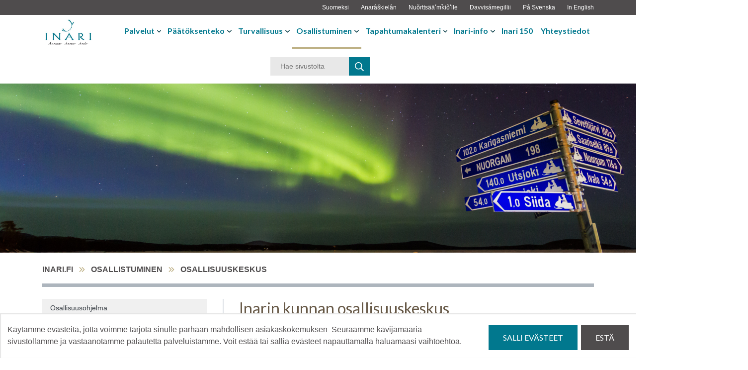

--- FILE ---
content_type: text/html; charset=UTF-8
request_url: https://www.inari.fi/fi/osallistuminen/osallisuuskeskus.html
body_size: 17848
content:
<!doctype html>
<html lang="fi">
	<head>
		<meta charset="utf-8">
		<meta name="viewport" content="width=device-width, initial-scale=1, shrink-to-fit=no">
		
		<link crossorigin rel="preconnect" href="https://fonts.googleapis.com/" >
<link crossorigin rel="preconnect" href="https://code.jquery.com">
<link crossorigin rel="preconnect" href="https://cdnjs.cloudflare.com">
		<!-- <link rel="preload" href=""> -->
<link href="https://fonts.googleapis.com/css2?family=Lato:ital,wght@0,100;0,300;0,400;0,700;1,300;1,400&display=swap" rel="preload" as="style">
<link href="https://cdnjs.cloudflare.com/ajax/libs/select2/4.0.6-rc.0/css/select2.min.css" rel="preload" as="style" />
<link rel="preload" href="https://www.inari.fi/media/layout/build/css/main.css?_=1733834157" as="style">
		<script defer src="https://code.jquery.com/jquery-3.4.1.min.js" integrity="sha256-CSXorXvZcTkaix6Yvo6HppcZGetbYMGWSFlBw8HfCJo=" crossorigin="anonymous"></script>
<!-- Uncomment two scripts below if one of the following Bootstrap features is used: Alert, Carousel, Collapse, Navbar with collapse, Dropdown, Modal, Tooltip, ScrollSpy or checkbox/radio toggling via button -->
<script defer src="https://cdnjs.cloudflare.com/ajax/libs/popper.js/1.14.7/umd/popper.min.js" integrity="sha384-UO2eT0CpHqdSJQ6hJty5KVphtPhzWj9WO1clHTMGa3JDZwrnQq4sF86dIHNDz0W1" crossorigin="anonymous"></script>
<script defer src="https://stackpath.bootstrapcdn.com/bootstrap/4.3.0/js/bootstrap.min.js" integrity="sha384-7aThvCh9TypR7fIc2HV4O/nFMVCBwyIUKL8XCtKE+8xgCgl/PQGuFsvShjr74PBp" crossorigin="anonymous"></script>

<!-- Select2 -->
<script defer src="https://cdnjs.cloudflare.com/ajax/libs/select2/4.0.6-rc.0/js/select2.min.js"></script>
<script defer type="text/javascript" src="https://cdnjs.cloudflare.com/ajax/libs/select2/4.0.6-rc.0/js/i18n/fi.js"></script>

<!-- Fancybox 3 -->
<script defer src="https://www.inari.fi/media/layout/vendor/fancybox/jquery.fancybox.min.js"></script>


<script defer src="https://www.inari.fi/media/layout/vendor/shariff/shariff.min.js"></script>




<script defer src="https://www.inari.fi/media/layout/vendor/ab-datepicker-master/js/locales/fi.min.js"></script>
<script defer src="https://www.inari.fi/media/layout/vendor/ab-datepicker-master/js/datepicker.min.js"></script>

<script defer src="https://www.inari.fi/media/layout/build/js/main.js?_=1733834157"></script>

		<link href="https://fonts.googleapis.com/css2?family=Lato:ital,wght@0,100;0,300;0,400;0,700;1,300;1,400&display=swap" rel="stylesheet">

<link rel="stylesheet" href="https://www.inari.fi/media/layout/vendor/ab-datepicker-master/css/datepicker.css">

<!-- Select2 -->
<link href="https://cdnjs.cloudflare.com/ajax/libs/select2/4.0.6-rc.0/css/select2.min.css" rel="stylesheet" />

<link rel="stylesheet" href="https://www.inari.fi/media/layout/fix.css?_=1612172875">

<!-- Fancybox 3 -->

<link rel="stylesheet" href="https://www.inari.fi/media/layout/vendor/fancybox/jquery.fancybox.min.css">

	<link rel="stylesheet" href="https://www.inari.fi/media/layout/build/css/main.css?_=1733834157">
	<link rel="stylesheet" href="https://www.inari.fi/media/layout/build/css/print.css?_=1733834157" media="print">

		
		<link rel="apple-touch-icon" sizes="76x76" href="https://www.inari.fi/media/layout/favicon/apple-touch-icon.png">
<link rel="icon" type="image/png" sizes="32x32" href="https://www.inari.fi/media/layout/favicon/favicon-32x32.png">
<link rel="icon" type="image/png" sizes="16x16" href="https://www.inari.fi/media/layout/favicon/favicon-16x16.png">
<link rel="manifest" href="https://www.inari.fi/media/layout/favicon/site.webmanifest">
<link rel="mask-icon" href="https://www.inari.fi/media/layout/favicon/safari-pinned-tab.svg" color="#5bbad5">
<meta name="msapplication-TileColor" content="#da532c">
<meta name="theme-color" content="#ffffff">

		<title>Osallisuuskeskus - INARI.FI</title>            
		<meta name="description" content="Inarin kunnan www-sivut">
		<meta property="og:site_name" content="INARI.FI">
		<meta property="og:url" content="https://www.inari.fi/fi/osallistuminen/osallisuuskeskus.html">
		<meta property="og:title" content="Osallisuuskeskus - INARI.FI">
		<meta property="og:description" content="Inarin kunnan www-sivut">
		<meta property="og:image" content="https://www.inari.fi/media/layout/images/inari_logo_saamesin.jpg">
		
		<!--<meta name="twitter:site" content="@sitename">
		<meta name="twitter:creator" content="@sitename">
		<meta name="twitter:image" content="https://www.inari.fi/media/layout/img/logo.png">-->
		<meta name="twitter:title" content="Osallisuuskeskus - INARI.FI">
		<meta name="twitter:description" content="Inarin kunnan www-sivut">
		<meta name="twitter:url" content="https://www.inari.fi/fi/osallistuminen/osallisuuskeskus.html">
		<meta name="twitter:domain" content="https://www.inari.fi">
		
				<meta http-equiv="Content-Type" content="text/html; charset=UTF-8" />
<link rel="canonical" href="https://www.inari.fi/fi/osallistuminen/osallisuuskeskus.html" />
<link rel="alternate" href="https://www.inari.fi/en/information/participation/inclusion-centre.html" hreflang="en">
<link rel="alternate" href="https://www.inari.fi/se/se/vuassoottmos/vuassadvuottkooskos.html" hreflang="se_se">
<link rel="alternate" href="https://www.inari.fi/se_fi/uasalistem/uasalasvuotakuavdas.html" hreflang="se_fi">
<link rel="alternate" href="https://www.inari.fi/se_no/oassalastin/osolasvuodaguovddas.html" hreflang="se_no">
<link rel="alternate" href="https://www.inari.fi/fi/osallistuminen/osallisuuskeskus.html" hreflang="fi">
<link rel="alternate" href="https://www.inari.fi/fi/osallistuminen/osallisuuskeskus.html" hreflang="x-default">

		<script type="text/javascript">

  var _gaq = _gaq || [];
  _gaq.push(['_setAccount', 'UA-21449502-1']);
  _gaq.push(['_trackPageview']);

  (function() {
    var ga = document.createElement('script'); ga.type = 'text/javascript'; ga.async = true;
    ga.src = ('https:' == document.location.protocol ? 'https://ssl' : 'http://www') + '.google-analytics.com/ga.js';
    var s = document.getElementsByTagName('script')[0]; s.parentNode.insertBefore(ga, s);
  })();

</script>

<!-- BEGIN Snoobi v1.4 -->
<script type="text/javascript" defer src="https://eu1.snoobi.com/snoop.php?tili=inari_fi"></script>
<!-- END Snoobi v1.4 -->

<meta name="google-site-verification" content="-8I_4E0OZTiV9CMyPon5xoWh9aTjDrwwRqDDn_qTeQY" />
		

		
		<!-- Matomo -->
		<script>
			var _paq = window._paq = window._paq || [];
			/* tracker methods like "setCustomDimension" should be called before "trackPageView" */
			_paq.push(['trackPageView']);
			_paq.push(['enableLinkTracking']);
			(function() {
				var u="https://analytics.liana.fi/";
				_paq.push(['setTrackerUrl', u+'matomo.php']);
				_paq.push(['setSiteId', '38']);
				var d=document, g=d.createElement('script'), s=d.getElementsByTagName('script')[0];
				g.async=true; g.src=u+'matomo.js'; s.parentNode.insertBefore(g,s);
			})();
		</script>
		<!-- End Matomo Code -->


	</head>
	<body>
			<header class="site-header">
			<!-- Skip link -->
<a href="#site-main" class="btn btn-primary px-lg-5 skip-link">
	Siirry pääsisältöön</a>
<div class="bg-gray700 py-2 py-md-1half">
	<div class="container d-none d-md-flex justify-content-end">
		<a class="mb-0 ml-4 text-white text-xs" href="https://www.inari.fi/fi/etusivu.html">Suomeksi</a>
		<a class="mb-0 ml-4 text-white text-xs" href="https://www.inari.fi/se_fi/inarinsaame-etusivu-2020.html">Anarâškielân</a>
		<a class="mb-0 ml-4 text-white text-xs" href="https://www.inari.fi/se/se/koltansaameetusivu-2018.html">Nuõrttsääʹmǩiõʹlle</a>
		<a class="mb-0 ml-4 text-white text-xs" href="https://www.inari.fi/se_no/pohjoissaame-etusivu-2020.html">Davvisámegillii</a>
		<a class="mb-0 ml-4 text-white text-xs" href="https://www.inari.fi/sv/forstasida.html">På Svenska</a>
		<a class="mb-0 ml-4 text-white text-xs" href="https://www.inari.fi/en/home-page.html">In English</a>
	</div>
</div>
<div class="container">
	<div class="align-items-center h-100 justify-content-between justify-content-lg-center justify-content-xxxl-between d-flex flex-wrap" id="header">
	
		<!-- Header logo -->
					<a class="" href="https://www.inari.fi/fi/etusivu.html"><img class="header-logo lazyload" alt="Inarin logo" src="https://www.inari.fi/media/layout/images/cache/inari_logo_saamesin-350x9999,q=85.jpg" style="width:105px;height: auto;"/></a>				
		
		<!-- Desktop navigation -->
				<div class="ml-xl-auto mr-xxxl-4">
			


<nav class="nav-desktop d-none d-lg-flex align-items-center" aria-label="Valikko">
	<ul class="nav-desktop__list align-items-center justify-content-center d-flex lato font-weight-bold list-unstyled mb-0 flex-fill">


<li class="first level1 hasSubItems menu-border d-flex position-relative">
	<a aria-expanded="false" class="js-has-subitems pr-1 pl-2 py-3half d-flex align-items-center text-decoration-none" href="https://www.inari.fi/fi/palvelut.html">Palvelut</a>
	
	<button class="js-toggle-submenu toggle-submenu-btn btn pl-0 pr-1" aria-haspopup="true" aria-expanded="false" aria-label="Avaa tai sulje alavalikko"><i class="font-size-2 far fa-angle-down icon"></i></button>
	<ul class="submenu level1 js-submenu position-absolute mb-0 list-unstyled">



<li class="first level2 hasSubItems px-2 d-flex position-relative">
	<a aria-expanded="false" class="js-has-subitems pr-1 pl-1 mx-2 flex-fill d-flex align-items-center text-decoration-none" href="https://www.inari.fi/fi/palvelut/tyollisyys-te-palveluista-tuli-kunnan-palveluita-1.1.2025.html">Työllisyys - TE-palveluista tuli kunnan palveluita 1.1.2025</a>
	
	<button class="js-toggle-submenu toggle-submenu-btn btn pr-1 pl-1" aria-haspopup="true" aria-expanded="false" aria-label="Avaa tai sulje alavalikko"><i class="font-size-2 far fa-angle-down icon fa-rotate-270"></i></button>
	<ul class="submenu level2 js-submenu position-absolute mb-0 list-unstyled">



<li class="first last level3 px-2">
	<a class="px-1 mx-2 flex-fill last d-flex align-items-center text-decoration-none" href="https://www.inari.fi/fi/palvelut/tyollisyys-te-palveluista-tuli-kunnan-palveluita-1.1.2025/kotoutumispalvelut.html">Kotoutumispalvelut</a>
	
</li>

</ul>
	
</li>


<li class="level2 px-2">
	<a class="px-1 mx-2 flex-fill d-flex align-items-center text-decoration-none" href="https://www.inari.fi/fi/palvelut/perhekeskus-lasten-nuorten-ja-perheiden-palvelut.html">Perhekeskus - Lasten, nuorten ja perheiden palvelut</a>
	
</li>


<li class="level2 px-2">
	<a class="px-1 mx-2 flex-fill d-flex align-items-center text-decoration-none" href="https://www.inari.fi/fi/palvelut/asuminen.html">Asuminen</a>
	
</li>


<li class="level2 px-2">
	<a class="px-1 mx-2 flex-fill d-flex align-items-center text-decoration-none" href="https://www.inari.fi/fi/palvelut/liikenneyhteydet-ja-aikataulut.html">Liikenneyhteydet ja aikataulut</a>
	
</li>


<li class="level2 hasSubItems px-2 d-flex position-relative">
	<a aria-expanded="false" class="js-has-subitems pr-1 pl-1 mx-2 flex-fill d-flex align-items-center text-decoration-none" href="https://www.inari.fi/fi/palvelut/sivistyspalvelut.html">Sivistyspalvelut</a>
	
	<button class="js-toggle-submenu toggle-submenu-btn btn pr-1 pl-1" aria-haspopup="true" aria-expanded="false" aria-label="Avaa tai sulje alavalikko"><i class="font-size-2 far fa-angle-down icon fa-rotate-270"></i></button>
	<ul class="submenu level2 js-submenu position-absolute mb-0 list-unstyled">



<li class="first level3 px-2">
	<a class="px-1 mx-2 flex-fill d-flex align-items-center text-decoration-none" href="https://www.inari.fi/fi/palvelut/sivistyspalvelut/koulut.html">Koulut</a>
	
</li>


<li class="level3 px-2">
	<a class="px-1 mx-2 flex-fill d-flex align-items-center text-decoration-none" href="https://www.inari.fi/fi/palvelut/sivistyspalvelut/varhaiskasvatus.html">Varhaiskasvatus</a>
	
</li>


<li class="level3 px-2">
	<a class="px-1 mx-2 flex-fill d-flex align-items-center text-decoration-none" href="https://www.inari.fi/fi/palvelut/sivistyspalvelut/kansalaisopisto.html">Kansalaisopisto</a>
	
</li>


<li class="level3 px-2">
	<a class="px-1 mx-2 flex-fill d-flex align-items-center text-decoration-none" href="https://www.inari.fi/fi/palvelut/sivistyspalvelut/kirjasto.html">Kirjasto</a>
	
</li>


<li class="level3 px-2">
	<a class="px-1 mx-2 flex-fill d-flex align-items-center text-decoration-none" href="https://www.inari.fi/fi/palvelut/sivistyspalvelut/kulttuuri.html">Kulttuuri</a>
	
</li>


<li class="level3 px-2">
	<a class="px-1 mx-2 flex-fill d-flex align-items-center text-decoration-none" href="https://www.inari.fi/fi/palvelut/sivistyspalvelut/liikuntapalvelut-ja-nuorisotyo.html">Liikuntapalvelut ja nuorisotyö</a>
	
</li>


<li class="level3 px-2">
	<a class="px-1 mx-2 flex-fill d-flex align-items-center text-decoration-none" href="https://www.inari.fi/fi/palvelut/sivistyspalvelut/oummu-raast-raaj-koltansaamen-kielen-ja-kulttuurin-edistamishanke-2024-2026.html">Oummu rââst raaj - koltansaamen kielen ja kulttuurin edistämishanke 2024-2026</a>
	
</li>


<li class="last level3 px-2">
	<a class="px-1 mx-2 flex-fill last d-flex align-items-center text-decoration-none" href="https://www.inari.fi/fi/palvelut/sivistyspalvelut/sivistysosaston-palaute.html">Sivistysosaston palaute</a>
	
</li>

</ul>
	
</li>


<li class="level2 hasSubItems px-2 d-flex position-relative">
	<a aria-expanded="false" class="js-has-subitems pr-1 pl-1 mx-2 flex-fill d-flex align-items-center text-decoration-none" href="https://www.inari.fi/fi/palvelut/tekniset-palvelut.html">Tekniset palvelut</a>
	
	<button class="js-toggle-submenu toggle-submenu-btn btn pr-1 pl-1" aria-haspopup="true" aria-expanded="false" aria-label="Avaa tai sulje alavalikko"><i class="font-size-2 far fa-angle-down icon fa-rotate-270"></i></button>
	<ul class="submenu level2 js-submenu position-absolute mb-0 list-unstyled">



<li class="first level3 px-2">
	<a class="px-1 mx-2 flex-fill d-flex align-items-center text-decoration-none" href="https://www.inari.fi/fi/palvelut/tekniset-palvelut/rakennusvalvonta.html">Rakennusvalvonta</a>
	
</li>


<li class="level3 px-2">
	<a class="px-1 mx-2 flex-fill d-flex align-items-center text-decoration-none" href="https://www.inari.fi/fi/palvelut/tekniset-palvelut/tontit.html">Tontit</a>
	
</li>


<li class="level3 px-2">
	<a class="px-1 mx-2 flex-fill d-flex align-items-center text-decoration-none" href="https://www.inari.fi/fi/palvelut/tekniset-palvelut/kaavoitus.html">Kaavoitus</a>
	
</li>


<li class="level3 px-2">
	<a class="px-1 mx-2 flex-fill d-flex align-items-center text-decoration-none" href="https://www.inari.fi/fi/palvelut/tekniset-palvelut/ymparistorakentaminen.html">Ympäristörakentaminen</a>
	
</li>


<li class="level3 px-2">
	<a class="px-1 mx-2 flex-fill d-flex align-items-center text-decoration-none" href="https://www.inari.fi/fi/palvelut/tekniset-palvelut/osoitejarjestelma.html">Osoitejärjestelmä</a>
	
</li>


<li class="level3 px-2">
	<a class="px-1 mx-2 flex-fill d-flex align-items-center text-decoration-none" href="https://www.inari.fi/fi/palvelut/tekniset-palvelut/vesihuolto.html">Vesihuolto</a>
	
</li>


<li class="level3 px-2">
	<a class="px-1 mx-2 flex-fill d-flex align-items-center text-decoration-none" href="https://www.inari.fi/fi/palvelut/tekniset-palvelut/jatehuolto.html">Jätehuolto</a>
	
</li>


<li class="level3 px-2">
	<a class="px-1 mx-2 flex-fill d-flex align-items-center text-decoration-none" href="https://www.inari.fi/fi/palvelut/tekniset-palvelut/ymparistonsuojelu.html">Ympäristönsuojelu</a>
	
</li>


<li class="level3 px-2">
	<a class="px-1 mx-2 flex-fill d-flex align-items-center text-decoration-none" href="https://www.inari.fi/fi/palvelut/tekniset-palvelut/elainlaakinta-maaseutu-ja-ymparistoterveyspalvelut.html">Eläinlääkintä-, maaseutu- ja ympäristöterveyspalvelut</a>
	
</li>


<li class="last level3 px-2">
	<a class="px-1 mx-2 flex-fill last d-flex align-items-center text-decoration-none" href="https://www.inari.fi/fi/palvelut/tekniset-palvelut/teknisen-osaston-palaute.html">Teknisen osaston palaute</a>
	
</li>

</ul>
	
</li>


<li class="level2 hasSubItems px-2 d-flex position-relative">
	<a aria-expanded="false" class="js-has-subitems pr-1 pl-1 mx-2 flex-fill d-flex align-items-center text-decoration-none" href="https://www.inari.fi/fi/palvelut/hallintopalvelut.html">Hallintopalvelut</a>
	
	<button class="js-toggle-submenu toggle-submenu-btn btn pr-1 pl-1" aria-haspopup="true" aria-expanded="false" aria-label="Avaa tai sulje alavalikko"><i class="font-size-2 far fa-angle-down icon fa-rotate-270"></i></button>
	<ul class="submenu level2 js-submenu position-absolute mb-0 list-unstyled">



<li class="first level3 px-2">
	<a class="px-1 mx-2 flex-fill d-flex align-items-center text-decoration-none" href="https://www.inari.fi/fi/palvelut/hallintopalvelut/hallinnon-henkilosto.html">Hallinnon henkilöstö</a>
	
</li>


<li class="level3 px-2">
	<a class="px-1 mx-2 flex-fill d-flex align-items-center text-decoration-none" href="https://www.inari.fi/fi/palvelut/hallintopalvelut/hyvinvoinnin-ja-terveyden-edistaminen.html">Hyvinvoinnin ja terveyden edistäminen</a>
	
</li>


<li class="level3 px-2">
	<a class="px-1 mx-2 flex-fill d-flex align-items-center text-decoration-none" href="https://www.inari.fi/fi/palvelut/hallintopalvelut/kalatalouden-kehittamisrahasto.html">Kalatalouden kehittämisrahasto</a>
	
</li>


<li class="level3 px-2">
	<a class="px-1 mx-2 flex-fill d-flex align-items-center text-decoration-none" href="https://www.inari.fi/fi/palvelut/hallintopalvelut/e.j.-langmanin-rahasto.html">E.J. Längmanin rahasto</a>
	
</li>


<li class="level3 px-2">
	<a class="px-1 mx-2 flex-fill d-flex align-items-center text-decoration-none" href="https://www.inari.fi/fi/palvelut/hallintopalvelut/saamen-kielistrategia.html">Saamen kielistrategia</a>
	
</li>


<li class="last level3 px-2">
	<a class="px-1 mx-2 flex-fill last d-flex align-items-center text-decoration-none" href="https://www.inari.fi/fi/palvelut/hallintopalvelut/hallinto-osaston-palaute.html">Hallinto-osaston palaute</a>
	
</li>

</ul>
	
</li>


<li class="level2 px-2">
	<a class="px-1 mx-2 flex-fill d-flex align-items-center text-decoration-none" href="https://www.inari.fi/fi/palvelut/yritys-ja-kehittamispalvelut.html">Yritys- ja kehittämispalvelut</a>
	
</li>


<li class="level2 hasSubItems px-2 d-flex position-relative">
	<a aria-expanded="false" class="js-has-subitems pr-1 pl-1 mx-2 flex-fill d-flex align-items-center text-decoration-none" href="https://www.inari.fi/fi/palvelut/inarin-konserniyhtioiden-palvelut.html">Inarin konserniyhtiöiden palvelut</a>
	
	<button class="js-toggle-submenu toggle-submenu-btn btn pr-1 pl-1" aria-haspopup="true" aria-expanded="false" aria-label="Avaa tai sulje alavalikko"><i class="font-size-2 far fa-angle-down icon fa-rotate-270"></i></button>
	<ul class="submenu level2 js-submenu position-absolute mb-0 list-unstyled">



<li class="first level3 px-2">
	<a class="px-1 mx-2 flex-fill d-flex align-items-center text-decoration-none" href="https://www.inari.fi/fi/palvelut/inarin-konserniyhtioiden-palvelut/liikelaitokset.html">Liikelaitokset</a>
	
</li>


<li class="level3 px-2">
	<a class="px-1 mx-2 flex-fill d-flex align-items-center text-decoration-none" href="https://www.inari.fi/fi/palvelut/inarin-konserniyhtioiden-palvelut/osakeyhtiot.html">Osakeyhtiöt</a>
	
</li>


<li class="last level3 px-2">
	<a class="px-1 mx-2 flex-fill last d-flex align-items-center text-decoration-none" href="https://www.inari.fi/fi/palvelut/inarin-konserniyhtioiden-palvelut/kuntayhtymat.html">Kuntayhtymät</a>
	
</li>

</ul>
	
</li>


<li class="last level2 hasSubItems px-2 d-flex position-relative">
	<a aria-expanded="false" class="js-has-subitems pr-1 pl-1 mx-2 flex-fill last d-flex align-items-center text-decoration-none" href="https://www.inari.fi/fi/palvelut/lapin-hyvinvointialue-sosiaali-ja-terveyspalvelut.html">Lapin hyvinvointialue (Sosiaali- ja terveyspalvelut)</a>
	
	<button class="js-toggle-submenu toggle-submenu-btn btn pr-1 pl-1" aria-haspopup="true" aria-expanded="false" aria-label="Avaa tai sulje alavalikko"><i class="font-size-2 far fa-angle-down icon fa-rotate-270"></i></button>
	<ul class="submenu level2 js-submenu position-absolute mb-0 list-unstyled">



<li class="first level3 px-2">
	<a class="px-1 mx-2 flex-fill d-flex align-items-center text-decoration-none" href="https://www.inari.fi/fi/palvelut/lapin-hyvinvointialue-sosiaali-ja-terveyspalvelut/halytysnumerot-ja-paivystys.html">Hälytysnumerot ja päivystys</a>
	
</li>


<li class="last level3 px-2">
	<a class="px-1 mx-2 flex-fill last d-flex align-items-center text-decoration-none" href="https://www.inari.fi/fi/palvelut/lapin-hyvinvointialue-sosiaali-ja-terveyspalvelut/sosiaali-ja-terveydenhuollon-sahkoinen-ajanvaraus.html">Sosiaali- ja terveydenhuollon sähköinen ajanvaraus</a>
	
</li>

</ul>
	
</li>

</ul>
	
</li>


<li class="level1 hasSubItems menu-border d-flex position-relative">
	<a aria-expanded="false" class="js-has-subitems pr-1 pl-2 py-3half d-flex align-items-center text-decoration-none" href="https://www.inari.fi/fi/paatoksenteko.html">Päätöksenteko</a>
	
	<button class="js-toggle-submenu toggle-submenu-btn btn pl-0 pr-1" aria-haspopup="true" aria-expanded="false" aria-label="Avaa tai sulje alavalikko"><i class="font-size-2 far fa-angle-down icon"></i></button>
	<ul class="submenu level1 js-submenu position-absolute mb-0 list-unstyled">



<li class="first level2 px-2">
	<a class="px-1 mx-2 flex-fill d-flex align-items-center text-decoration-none" href="https://www.inari.fi/fi/paatoksenteko/kokoukset.html">Kokoukset</a>
	
</li>


<li class="level2 px-2">
	<a class="px-1 mx-2 flex-fill d-flex align-items-center text-decoration-none" href="https://www.inari.fi/fi/paatoksenteko/kokousasiakirjat-ja-paatosluettelot.html">Kokousasiakirjat ja päätösluettelot</a>
	
</li>


<li class="level2 hasSubItems px-2 d-flex position-relative">
	<a aria-expanded="false" class="js-has-subitems pr-1 pl-1 mx-2 flex-fill d-flex align-items-center text-decoration-none" href="https://www.inari.fi/fi/paatoksenteko/kuntastrategia-2030.html">Kuntastrategia 2030</a>
	
	<button class="js-toggle-submenu toggle-submenu-btn btn pr-1 pl-1" aria-haspopup="true" aria-expanded="false" aria-label="Avaa tai sulje alavalikko"><i class="font-size-2 far fa-angle-down icon fa-rotate-270"></i></button>
	<ul class="submenu level2 js-submenu position-absolute mb-0 list-unstyled">



<li class="first level3 px-2">
	<a class="px-1 mx-2 flex-fill d-flex align-items-center text-decoration-none" href="https://www.inari.fi/fi/paatoksenteko/kuntastrategia-2030/elinvoimainen-inari-kasvaa-vastuullisesti-ja-hallitusti.html">Elinvoimainen Inari kasvaa vastuullisesti ja hallitusti</a>
	
</li>


<li class="level3 px-2">
	<a class="px-1 mx-2 flex-fill d-flex align-items-center text-decoration-none" href="https://www.inari.fi/fi/paatoksenteko/kuntastrategia-2030/hyva-elama-ja-sosiaalisesti-kestava-kasvu.html">Hyvä elämä ja sosiaalisesti kestävä kasvu</a>
	
</li>


<li class="level3 px-2">
	<a class="px-1 mx-2 flex-fill d-flex align-items-center text-decoration-none" href="https://www.inari.fi/fi/paatoksenteko/kuntastrategia-2030/luonto-on-inarin-voimavara-jota-vaalitaan-vastuullisesti-ja-kestavasti.html">Luonto on Inarin voimavara, jota vaalitaan vastuullisesti ja kestävästi</a>
	
</li>


<li class="last level3 px-2">
	<a class="px-1 mx-2 flex-fill last d-flex align-items-center text-decoration-none" href="https://www.inari.fi/fi/paatoksenteko/kuntastrategia-2030/saamelaisuus-on-arvokas-osa-inarilaisuutta.html">Saamelaisuus on arvokas osa inarilaisuutta</a>
	
</li>

</ul>
	
</li>


<li class="level2 px-2">
	<a class="px-1 mx-2 flex-fill d-flex align-items-center text-decoration-none" href="https://www.inari.fi/fi/paatoksenteko/valtuusto.html">Valtuusto</a>
	
</li>


<li class="level2 px-2">
	<a class="px-1 mx-2 flex-fill d-flex align-items-center text-decoration-none" href="https://www.inari.fi/fi/paatoksenteko/kunnanhallitus.html">Kunnanhallitus</a>
	
</li>


<li class="level2 px-2">
	<a class="px-1 mx-2 flex-fill d-flex align-items-center text-decoration-none" href="https://www.inari.fi/fi/paatoksenteko/lautakunnat-ja-toimielimet.html">Lautakunnat ja toimielimet</a>
	
</li>


<li class="level2 px-2">
	<a class="px-1 mx-2 flex-fill d-flex align-items-center text-decoration-none" href="https://www.inari.fi/fi/paatoksenteko/luottamushenkiloiden-yhteystiedot.html">Luottamushenkilöiden yhteystiedot</a>
	
</li>


<li class="level2 px-2">
	<a class="px-1 mx-2 flex-fill d-flex align-items-center text-decoration-none" href="https://www.inari.fi/fi/paatoksenteko/sidonnaisuusilmoitukset.html">Sidonnaisuusilmoitukset</a>
	
</li>


<li class="level2 px-2">
	<a class="px-1 mx-2 flex-fill d-flex align-items-center text-decoration-none" href="https://www.inari.fi/fi/paatoksenteko/tarjouspyynnot.html">Tarjouspyynnöt</a>
	
</li>


<li class="level2 px-2">
	<a class="px-1 mx-2 flex-fill d-flex align-items-center text-decoration-none" href="https://www.inari.fi/fi/paatoksenteko/tietoa-luottamushenkiloille.html">Tietoa luottamushenkilöille</a>
	
</li>


<li class="level2 hasSubItems px-2 d-flex position-relative">
	<a aria-expanded="false" class="js-has-subitems pr-1 pl-1 mx-2 flex-fill d-flex align-items-center text-decoration-none" href="https://www.inari.fi/fi/paatoksenteko/toiminnan-jarjestamiseen-liittyvat-asiakirjat.html">Toiminnan järjestämiseen liittyvät asiakirjat</a>
	
	<button class="js-toggle-submenu toggle-submenu-btn btn pr-1 pl-1" aria-haspopup="true" aria-expanded="false" aria-label="Avaa tai sulje alavalikko"><i class="font-size-2 far fa-angle-down icon fa-rotate-270"></i></button>
	<ul class="submenu level2 js-submenu position-absolute mb-0 list-unstyled">



<li class="first last level3 px-2">
	<a class="px-1 mx-2 flex-fill last d-flex align-items-center text-decoration-none" href="https://www.inari.fi/fi/paatoksenteko/toiminnan-jarjestamiseen-liittyvat-asiakirjat/aineistoja-arkistoista.html">Aineistoja arkistoista</a>
	
</li>

</ul>
	
</li>


<li class="last level2 hasSubItems px-2 d-flex position-relative">
	<a aria-expanded="false" class="js-has-subitems pr-1 pl-1 mx-2 flex-fill last d-flex align-items-center text-decoration-none" href="https://www.inari.fi/fi/paatoksenteko/tyoryhmien-asiakirjat.html">Työryhmien asiakirjat</a>
	
	<button class="js-toggle-submenu toggle-submenu-btn btn pr-1 pl-1" aria-haspopup="true" aria-expanded="false" aria-label="Avaa tai sulje alavalikko"><i class="font-size-2 far fa-angle-down icon fa-rotate-270"></i></button>
	<ul class="submenu level2 js-submenu position-absolute mb-0 list-unstyled">



<li class="first level3 px-2">
	<a class="px-1 mx-2 flex-fill d-flex align-items-center text-decoration-none" href="https://www.inari.fi/fi/paatoksenteko/tyoryhmien-asiakirjat/hyvinvoinnin-ja-terveyden-edistamisen-tyoryhma.html">Hyvinvoinnin ja terveyden edistämisen työryhmä</a>
	
</li>


<li class="level3 px-2">
	<a class="px-1 mx-2 flex-fill d-flex align-items-center text-decoration-none" href="https://www.inari.fi/fi/paatoksenteko/tyoryhmien-asiakirjat/liikenneturvallisuustyoryhma.html">Liikenneturvallisuustyöryhmä</a>
	
</li>


<li class="last level3 px-2">
	<a class="px-1 mx-2 flex-fill last d-flex align-items-center text-decoration-none" href="https://www.inari.fi/fi/paatoksenteko/tyoryhmien-asiakirjat/ehkaisevan-paihdetyon-tyoryhma.html">Ehkäisevän päihdetyön työryhmä</a>
	
</li>

</ul>
	
</li>

</ul>
	
</li>


<li class="level1 hasSubItems menu-border d-flex position-relative">
	<a aria-expanded="false" class="js-has-subitems pr-1 pl-2 py-3half d-flex align-items-center text-decoration-none" href="https://www.inari.fi/fi/turvallisuus.html">Turvallisuus</a>
	
	<button class="js-toggle-submenu toggle-submenu-btn btn pl-0 pr-1" aria-haspopup="true" aria-expanded="false" aria-label="Avaa tai sulje alavalikko"><i class="font-size-2 far fa-angle-down icon"></i></button>
	<ul class="submenu level1 js-submenu position-absolute mb-0 list-unstyled">



<li class="first level2 px-2">
	<a class="px-1 mx-2 flex-fill d-flex align-items-center text-decoration-none" href="https://www.inari.fi/fi/turvallisuus/inarin-turvalliset-kylat.html">Inarin turvalliset kylät</a>
	
</li>


<li class="level2 px-2">
	<a class="px-1 mx-2 flex-fill d-flex align-items-center text-decoration-none" href="https://www.inari.fi/fi/turvallisuus/sosiaali-ja-terveyspalvelut-paivystysnumerot.html">Sosiaali- ja terveyspalvelut- päivystysnumerot</a>
	
</li>


<li class="level2 px-2">
	<a class="px-1 mx-2 flex-fill d-flex align-items-center text-decoration-none" href="https://www.inari.fi/fi/turvallisuus/lapin-pelastuslaitos.html">Lapin pelastuslaitos</a>
	
</li>


<li class="level2 px-2">
	<a class="px-1 mx-2 flex-fill d-flex align-items-center text-decoration-none" href="https://www.inari.fi/fi/turvallisuus/liikenneturva.html">Liikenneturva</a>
	
</li>


<li class="last level2 px-2">
	<a class="px-1 mx-2 flex-fill last d-flex align-items-center text-decoration-none" href="https://www.inari.fi/fi/turvallisuus/hairio-ja-kriisitilanteisiin-varautuminen.html">Häiriö- ja kriisitilanteisiin varautuminen</a>
	
</li>

</ul>
	
</li>


<li class="current level1 hasSubItems menu-border d-flex position-relative">
	<a aria-expanded="false" class="js-has-subitems pr-1 pl-2 py-3half d-flex align-items-center text-decoration-none" href="https://www.inari.fi/fi/osallistuminen.html">Osallistuminen</a>
	
	<button class="js-toggle-submenu toggle-submenu-btn btn pl-0 pr-1" aria-haspopup="true" aria-expanded="false" aria-label="Avaa tai sulje alavalikko"><i class="font-size-2 far fa-angle-down icon"></i></button>
	<ul class="submenu level1 js-submenu position-absolute mb-0 list-unstyled">



<li class="first level2 px-2">
	<a class="px-1 mx-2 flex-fill d-flex align-items-center text-decoration-none" href="https://www.inari.fi/fi/osallistuminen/osallisuusohjelma.html">Osallisuusohjelma</a>
	
</li>


<li class="level2 hasSubItems px-2 d-flex position-relative">
	<a aria-expanded="false" class="js-has-subitems pr-1 pl-1 mx-2 flex-fill d-flex align-items-center text-decoration-none" href="https://www.inari.fi/fi/osallistuminen/osallistu-ja-vaikuta.html">Osallistu ja vaikuta</a>
	
	<button class="js-toggle-submenu toggle-submenu-btn btn pr-1 pl-1" aria-haspopup="true" aria-expanded="false" aria-label="Avaa tai sulje alavalikko"><i class="font-size-2 far fa-angle-down icon fa-rotate-270"></i></button>
	<ul class="submenu level2 js-submenu position-absolute mb-0 list-unstyled">



<li class="first level3 px-2">
	<a class="px-1 mx-2 flex-fill d-flex align-items-center text-decoration-none" href="https://www.inari.fi/fi/osallistuminen/osallistu-ja-vaikuta/kuntalaisaloite.html">Kuntalaisaloite</a>
	
</li>


<li class="level3 px-2">
	<a class="px-1 mx-2 flex-fill d-flex align-items-center text-decoration-none" href="https://www.inari.fi/fi/osallistuminen/osallistu-ja-vaikuta/vaikuttamistoimielimet.html">Vaikuttamistoimielimet</a>
	
</li>


<li class="level3 px-2">
	<a class="px-1 mx-2 flex-fill d-flex align-items-center text-decoration-none" href="https://www.inari.fi/fi/osallistuminen/osallistu-ja-vaikuta/nuorten-vaikuttaminen.html">Nuorten vaikuttaminen</a>
	
</li>


<li class="level3 px-2">
	<a class="px-1 mx-2 flex-fill d-flex align-items-center text-decoration-none" href="https://www.inari.fi/fi/osallistuminen/osallistu-ja-vaikuta/osallistuva-budjetointi.html">Osallistuva budjetointi</a>
	
</li>


<li class="last level3 px-2">
	<a class="px-1 mx-2 flex-fill last d-flex align-items-center text-decoration-none" href="https://www.inari.fi/fi/osallistuminen/osallistu-ja-vaikuta/seuraa-paatoksentekoa.html">Seuraa päätöksentekoa</a>
	
</li>

</ul>
	
</li>


<li class="level2 px-2">
	<a class="px-1 mx-2 flex-fill d-flex align-items-center text-decoration-none" href="https://www.inari.fi/fi/osallistuminen/anna-meille-palautetta.html">Anna meille palautetta</a>
	
</li>


<li class="level2 px-2">
	<a class="px-1 mx-2 flex-fill d-flex align-items-center text-decoration-none" href="https://www.inari.fi/fi/osallistuminen/avustukset.html">Avustukset</a>
	
</li>


<li class="level2 hasSubItems px-2 d-flex position-relative">
	<a aria-expanded="false" class="js-has-subitems pr-1 pl-1 mx-2 flex-fill d-flex align-items-center text-decoration-none" href="https://www.inari.fi/fi/osallistuminen/yhdistykset-ja-yhteisot.html">Yhdistykset ja yhteisöt</a>
	
	<button class="js-toggle-submenu toggle-submenu-btn btn pr-1 pl-1" aria-haspopup="true" aria-expanded="false" aria-label="Avaa tai sulje alavalikko"><i class="font-size-2 far fa-angle-down icon fa-rotate-270"></i></button>
	<ul class="submenu level2 js-submenu position-absolute mb-0 list-unstyled">



<li class="first level3 px-2">
	<a class="px-1 mx-2 flex-fill d-flex align-items-center text-decoration-none" href="https://www.inari.fi/fi/osallistuminen/yhdistykset-ja-yhteisot/yhdistysten-yhteystiedot.html">Yhdistysten yhteystiedot</a>
	
</li>


<li class="level3 px-2">
	<a class="px-1 mx-2 flex-fill d-flex align-items-center text-decoration-none" href="https://www.inari.fi/fi/osallistuminen/yhdistykset-ja-yhteisot/inarin-kylien-neuvosto.html">Inarin kylien neuvosto</a>
	
</li>


<li class="level3 px-2">
	<a class="px-1 mx-2 flex-fill d-flex align-items-center text-decoration-none" href="https://www.inari.fi/fi/osallistuminen/yhdistykset-ja-yhteisot/kunnan-ja-yhdistysten-yhteistyo.html">Kunnan ja yhdistysten yhteistyö</a>
	
</li>


<li class="level3 px-2">
	<a class="px-1 mx-2 flex-fill d-flex align-items-center text-decoration-none" href="https://www.inari.fi/fi/osallistuminen/yhdistykset-ja-yhteisot/avustukset-yhdistyksille-yhteisoille-ja-muille-toimijoille.html">Avustukset yhdistyksille, yhteisöille ja muille toimijoille</a>
	
</li>


<li class="last level3 px-2">
	<a class="px-1 mx-2 flex-fill last d-flex align-items-center text-decoration-none" href="https://www.inari.fi/fi/osallistuminen/yhdistykset-ja-yhteisot/yhdistysten-uutiskirjeet.html">Yhdistysten uutiskirjeet</a>
	
</li>

</ul>
	
</li>


<li class="level2 px-2">
	<a class="px-1 mx-2 flex-fill d-flex align-items-center text-decoration-none" href="https://www.inari.fi/fi/osallistuminen/monitoimitalo-kuulaan-tilavaraukset.html">Monitoimitalo Kuulaan tilavaraukset</a>
	
</li>


<li class="current level2 px-2">
	<a class="px-1 mx-2 flex-fill d-flex align-items-center text-decoration-none" href="https://www.inari.fi/fi/osallistuminen/osallisuuskeskus.html">Osallisuuskeskus</a>
	
</li>


<li class="level2 px-2">
	<a class="px-1 mx-2 flex-fill d-flex align-items-center text-decoration-none" href="https://www.inari.fi/fi/osallistuminen/miten-edistan-omaa-hyvinvointiani.html">Miten edistän omaa hyvinvointiani?</a>
	
</li>


<li class="last level2 px-2">
	<a class="px-1 mx-2 flex-fill last d-flex align-items-center text-decoration-none" href="https://www.inari.fi/fi/osallistuminen/vaalit-suomessa.html">Vaalit Suomessa</a>
	
</li>

</ul>
	
</li>


<li class="level1 hasSubItems menu-border d-flex position-relative">
	<a aria-expanded="false" class="js-has-subitems pr-1 pl-2 py-3half d-flex align-items-center text-decoration-none" href="https://www.inari.fi/fi/tapahtumakalenteri.html">Tapahtumakalenteri</a>
	
	<button class="js-toggle-submenu toggle-submenu-btn btn pl-0 pr-1" aria-haspopup="true" aria-expanded="false" aria-label="Avaa tai sulje alavalikko"><i class="font-size-2 far fa-angle-down icon"></i></button>
	<ul class="submenu level1 js-submenu position-absolute mb-0 list-unstyled">



<li class="first level2 px-2">
	<a class="px-1 mx-2 flex-fill d-flex align-items-center text-decoration-none" href="https://www.inari.fi/fi/tapahtumakalenteri/inarin-kunnan-tapahtumakalenteri.html">Inarin kunnan tapahtumakalenteri</a>
	
</li>


<li class="last level2 px-2">
	<a class="px-1 mx-2 flex-fill last d-flex align-items-center text-decoration-none" href="https://www.inari.fi/fi/tapahtumakalenteri/ilmoita-tapahtumasi-inarin-kunnan-tapahtumakalenteriin.html">Ilmoita tapahtumasi Inarin kunnan tapahtumakalenteriin</a>
	
</li>

</ul>
	
</li>


<li class="level1 hasSubItems menu-border d-flex position-relative">
	<a aria-expanded="false" class="js-has-subitems pr-1 pl-2 py-3half d-flex align-items-center text-decoration-none" href="https://www.inari.fi/fi/inari-info.html">Inari-info</a>
	
	<button class="js-toggle-submenu toggle-submenu-btn btn pl-0 pr-1" aria-haspopup="true" aria-expanded="false" aria-label="Avaa tai sulje alavalikko"><i class="font-size-2 far fa-angle-down icon"></i></button>
	<ul class="submenu level1 js-submenu position-absolute mb-0 list-unstyled">



<li class="first level2 hasSubItems px-2 d-flex position-relative">
	<a aria-expanded="false" class="js-has-subitems pr-1 pl-1 mx-2 flex-fill d-flex align-items-center text-decoration-none" href="https://www.inari.fi/fi/inari-info/inarilaista-elamaa-asukaslehti.html">Inarilaista elämää-asukaslehti</a>
	
	<button class="js-toggle-submenu toggle-submenu-btn btn pr-1 pl-1" aria-haspopup="true" aria-expanded="false" aria-label="Avaa tai sulje alavalikko"><i class="font-size-2 far fa-angle-down icon fa-rotate-270"></i></button>
	<ul class="submenu level2 js-submenu position-absolute mb-0 list-unstyled">



<li class="first last level3 px-2">
	<a class="px-1 mx-2 flex-fill last d-flex align-items-center text-decoration-none" href="https://www.inari.fi/fi/inari-info/inarilaista-elamaa-asukaslehti/inarilaista-elamaa-asukaslehti-12024.html">Inarilaista elämää-asukaslehti 1/2024</a>
	
</li>

</ul>
	
</li>


<li class="level2 px-2">
	<a class="px-1 mx-2 flex-fill d-flex align-items-center text-decoration-none" href="https://www.inari.fi/fi/inari-info/tilastotietoa.html">Tilastotietoa</a>
	
</li>


<li class="level2 px-2">
	<a class="px-1 mx-2 flex-fill d-flex align-items-center text-decoration-none" href="https://www.inari.fi/fi/inari-info/kartat.html">Kartat</a>
	
</li>


<li class="level2 hasSubItems px-2 d-flex position-relative">
	<a aria-expanded="false" class="js-has-subitems pr-1 pl-1 mx-2 flex-fill d-flex align-items-center text-decoration-none" href="https://www.inari.fi/fi/inari-info/muuttajat.html">Muuttajat</a>
	
	<button class="js-toggle-submenu toggle-submenu-btn btn pr-1 pl-1" aria-haspopup="true" aria-expanded="false" aria-label="Avaa tai sulje alavalikko"><i class="font-size-2 far fa-angle-down icon fa-rotate-270"></i></button>
	<ul class="submenu level2 js-submenu position-absolute mb-0 list-unstyled">



<li class="first last level3 px-2">
	<a class="px-1 mx-2 flex-fill last d-flex align-items-center text-decoration-none" href="https://www.inari.fi/fi/inari-info/muuttajat/uuden-inarilaisen-tervetulolahja.html">Uuden inarilaisen tervetulolahja</a>
	
</li>

</ul>
	
</li>


<li class="level2 px-2">
	<a class="px-1 mx-2 flex-fill d-flex align-items-center text-decoration-none" href="https://www.inari.fi/fi/inari-info/lasten-nuorten-ja-perheiden-palvelut.html">Lasten, nuorten ja perheiden palvelut</a>
	
</li>


<li class="level2 hasSubItems px-2 d-flex position-relative">
	<a aria-expanded="false" class="js-has-subitems pr-1 pl-1 mx-2 flex-fill d-flex align-items-center text-decoration-none" href="https://www.inari.fi/fi/inari-info/viestintamateriaalia.html">Viestintämateriaalia</a>
	
	<button class="js-toggle-submenu toggle-submenu-btn btn pr-1 pl-1" aria-haspopup="true" aria-expanded="false" aria-label="Avaa tai sulje alavalikko"><i class="font-size-2 far fa-angle-down icon fa-rotate-270"></i></button>
	<ul class="submenu level2 js-submenu position-absolute mb-0 list-unstyled">



<li class="first level3 px-2">
	<a class="px-1 mx-2 flex-fill d-flex align-items-center text-decoration-none" href="https://www.inari.fi/fi/inari-info/viestintamateriaalia/inarin-kunnan-logo-ja-graafinen-ohjeistus.html">Inarin kunnan logo ja graafinen ohjeistus</a>
	
</li>


<li class="level3 px-2">
	<a class="px-1 mx-2 flex-fill d-flex align-items-center text-decoration-none" href="https://www.inari.fi/fi/inari-info/viestintamateriaalia/inarin-kunnan-powerpoint-esitys.html">Inarin kunnan Powerpoint-esitys</a>
	
</li>


<li class="level3 px-2">
	<a class="px-1 mx-2 flex-fill d-flex align-items-center text-decoration-none" href="https://www.inari.fi/fi/inari-info/viestintamateriaalia/inarin-vaakuna.html">Inarin vaakuna</a>
	
</li>


<li class="level3 px-2">
	<a class="px-1 mx-2 flex-fill d-flex align-items-center text-decoration-none" href="https://www.inari.fi/fi/inari-info/viestintamateriaalia/kuntaesite.html">Kuntaesite</a>
	
</li>


<li class="last level3 px-2">
	<a class="px-1 mx-2 flex-fill last d-flex align-items-center text-decoration-none" href="https://www.inari.fi/fi/inari-info/viestintamateriaalia/videoita-inarista.html">Videoita Inarista</a>
	
</li>

</ul>
	
</li>


<li class="last level2 px-2">
	<a class="px-1 mx-2 flex-fill last d-flex align-items-center text-decoration-none" href="https://www.inari.fi/fi/inari-info/kansainvalinen-inari.html">Kansainvälinen Inari</a>
	
</li>

</ul>
	
</li>


<li class="level1 menu-border">
	<a class="px-2 py-3half d-flex align-items-center text-decoration-none" href="https://www.inari.fi/fi/inari-150.html">Inari 150</a>
	
</li>



<li class="last level1 hasSubItems menu-border">
	<a class="px-2 py-3half last d-flex align-items-center text-decoration-none" href="https://www.inari.fi/fi/yhteystiedot.html">Yhteystiedot</a>
</li>



	</ul>
</nav>
		</div>
				
		
		<!-- Search -->
		<div class="ml-lg-2 py-3 d-none d-lg-flex align-items-center justify-content-center searchform h-100">
			<form class="d-flex" action="https://www.inari.fi/fi/hakutulokset.html" method="get">
				<input aria-label="Hakusana" type="search" class="border-none search_submit search-field px-3half py-2" name="q" placeholder="Hae sivustolta">
				<button aria-label="haku" type="submit" class="search-btn bg-primary pb-1 pt-2 px-2half text-white"><i class="font-size-4 far fa-search"></i></button>
			</form>
		</div>
		
		<!-- Mobile menu toggler -->
		<button class="js-toggle-mobile-menu mobile-menu-toggler align-self-center mr-2" aria-expanded="false" aria-controls="mobile-menu" aria-label="Valikko">
		<span class="bar bar-top"></span>
		<span class="bar bar-center"></span>
		<span class="bar bar-bottom"></span>
		</button>
		
	</div>
</div>

<!-- Mobile menu -->
<nav class="js-mobile-nav nav-mobile bg-gray300" id="mobile-menu" style="display:none;">
	<ul class="nav-mobile__menu">
		<!-- Languages -->
		<li class="nav-mobile__nav-item js-has-subitems has-subitems bg-primary">
			<span class="nav-mobile__nav-link level1 has-subitems text-white text-capitalize"><i class="far fa-globe-europe mr-2"></i>Languages</span>
			<button class="js-open-submenu nav-mobile__submenu-toggler" aria-expanded="false" aria-label="[TEXT:CUSTOM:avaa-alavalikko] [MENU_TITLE]">
				<svg class="js-toggle-icon nav-mobile__toggle-icon" xmlns="http://www.w3.org/2000/svg" width="18" height="18" viewBox="0 0 24 24"><path fill="#fff" d="M5 3l3.057-3 11.943 12-11.943 12-3.057-3 9-9z"/></svg>
			</button>
			<ul class="js-submenu nav-mobile__submenu" style="display: none;">
				<li class="nav-mobile__nav-item"><a class="text-white nav-mobile__nav-link level2" href="https://www.inari.fi/fi/etusivu.html">Suomeksi</a></li>
				<li class="nav-mobile__nav-item"><a class="text-white nav-mobile__nav-link level2" href="https://www.inari.fi/se_fi/inarinsaame-etusivu-2020.html">Anarâškielân</a></li>
				<li class="nav-mobile__nav-item"><a class="text-white nav-mobile__nav-link level2" href="https://www.inari.fi/se/se/koltansaameetusivu-2018.html">Nuõrttsääʹmǩiõʹlle</a></li>
				<li class="nav-mobile__nav-item"><a class="text-white nav-mobile__nav-link level2" href="https://www.inari.fi/se_no/pohjoissaame-etusivu-2020.html">Davvisámegillii</a></li>
				<li class="nav-mobile__nav-item"><a class="text-white nav-mobile__nav-link level2" href="https://www.inari.fi/sv/forstasida.html">På Svenska</a></li>
				<li class="nav-mobile__nav-item"><a class="text-white nav-mobile__nav-link level2" href="https://www.inari.fi/en/home-page.html">In English</a></li>
				<li class="nav-mobile__nav-item"><a class="text-white nav-mobile__nav-link level2" href="https://www.inari.fi/ru/glavnaja-stranica.html">по-русски</a></li>
			</ul>
		</li>
		
				<div class="ml-xl-auto mr-xxxl-4">
			



<li class="nav-mobile__nav-item js-has-subitems has-subitems">
	<a class="nav-mobile__nav-link level1 has-subitems" href="https://www.inari.fi/fi/palvelut.html">Palvelut</a>

	
	<button class="js-open-submenu nav-mobile__submenu-toggler" aria-expanded="false" aria-label="Avaa alavalikko Palvelut">
		<svg class="js-toggle-icon nav-mobile__toggle-icon" xmlns="http://www.w3.org/2000/svg" width="18" height="18" viewBox="0 0 24 24"><path d="M5 3l3.057-3 11.943 12-11.943 12-3.057-3 9-9z"/></svg>
	</button>
	

<ul class="js-submenu nav-mobile__submenu" style="display: none;">



<li class="nav-mobile__nav-item js-has-subitems has-subitems">
	<a class="nav-mobile__nav-link level2 has-subitems" href="https://www.inari.fi/fi/palvelut/tyollisyys-te-palveluista-tuli-kunnan-palveluita-1.1.2025.html">Työllisyys - TE-palveluista tuli kunnan palveluita 1.1.2025</a>

	
	<button class="js-open-submenu nav-mobile__submenu-toggler" aria-expanded="false" aria-label="Avaa alavalikko Työllisyys - TE-palveluista tuli kunnan palveluita 1.1.2025">
		<svg class="js-toggle-icon nav-mobile__toggle-icon" xmlns="http://www.w3.org/2000/svg" width="18" height="18" viewBox="0 0 24 24"><path d="M5 3l3.057-3 11.943 12-11.943 12-3.057-3 9-9z"/></svg>
	</button>
	

<ul class="js-submenu nav-mobile__submenu" style="display: none;">



<li class="nav-mobile__nav-item">
	<a class="nav-mobile__nav-link level3" href="https://www.inari.fi/fi/palvelut/tyollisyys-te-palveluista-tuli-kunnan-palveluita-1.1.2025/kotoutumispalvelut.html">Kotoutumispalvelut</a>

	
</li>



</ul>


	
</li>



<li class="nav-mobile__nav-item">
	<a class="nav-mobile__nav-link level2" href="https://www.inari.fi/fi/palvelut/perhekeskus-lasten-nuorten-ja-perheiden-palvelut.html">Perhekeskus - Lasten, nuorten ja perheiden palvelut</a>

	
</li>



<li class="nav-mobile__nav-item">
	<a class="nav-mobile__nav-link level2" href="https://www.inari.fi/fi/palvelut/asuminen.html">Asuminen</a>

	
</li>



<li class="nav-mobile__nav-item">
	<a class="nav-mobile__nav-link level2" href="https://www.inari.fi/fi/palvelut/liikenneyhteydet-ja-aikataulut.html">Liikenneyhteydet ja aikataulut</a>

	
</li>



<li class="nav-mobile__nav-item js-has-subitems has-subitems">
	<a class="nav-mobile__nav-link level2 has-subitems" href="https://www.inari.fi/fi/palvelut/sivistyspalvelut.html">Sivistyspalvelut</a>

	
	<button class="js-open-submenu nav-mobile__submenu-toggler" aria-expanded="false" aria-label="Avaa alavalikko Sivistyspalvelut">
		<svg class="js-toggle-icon nav-mobile__toggle-icon" xmlns="http://www.w3.org/2000/svg" width="18" height="18" viewBox="0 0 24 24"><path d="M5 3l3.057-3 11.943 12-11.943 12-3.057-3 9-9z"/></svg>
	</button>
	

<ul class="js-submenu nav-mobile__submenu" style="display: none;">



<li class="nav-mobile__nav-item js-has-subitems has-subitems">
	<a class="nav-mobile__nav-link level3 has-subitems" href="https://www.inari.fi/fi/palvelut/sivistyspalvelut/koulut.html">Koulut</a>

	
	<button class="js-open-submenu nav-mobile__submenu-toggler" aria-expanded="false" aria-label="Avaa alavalikko Koulut">
		<svg class="js-toggle-icon nav-mobile__toggle-icon" xmlns="http://www.w3.org/2000/svg" width="18" height="18" viewBox="0 0 24 24"><path d="M5 3l3.057-3 11.943 12-11.943 12-3.057-3 9-9z"/></svg>
	</button>
	

<ul class="js-submenu nav-mobile__submenu" style="display: none;">



<li class="nav-mobile__nav-item">
	<a class="nav-mobile__nav-link level4" href="https://www.inari.fi/fi/palvelut/sivistyspalvelut/koulut/inarin-koulu.html">Inarin koulu</a>

	
</li>



<li class="nav-mobile__nav-item">
	<a class="nav-mobile__nav-link level4" href="https://www.inari.fi/fi/palvelut/sivistyspalvelut/koulut/ivalon-koulu-esiopetus-1-6.luokka-ja-iltapaivatoiminta.html">Ivalon koulu ( esiopetus, 1-6.luokka ja iltapäivätoiminta)</a>

	
</li>



<li class="nav-mobile__nav-item">
	<a class="nav-mobile__nav-link level4" href="https://www.inari.fi/fi/palvelut/sivistyspalvelut/koulut/ivalon-koulu-7-9-luokat.html">Ivalon koulu ( 7-9- luokat)</a>

	
</li>



<li class="nav-mobile__nav-item">
	<a class="nav-mobile__nav-link level4" href="https://www.inari.fi/fi/palvelut/sivistyspalvelut/koulut/sevettijarven-koulu.html">Sevettijärven koulu</a>

	
</li>



<li class="nav-mobile__nav-item">
	<a class="nav-mobile__nav-link level4" href="https://www.inari.fi/fi/palvelut/sivistyspalvelut/koulut/ivalon-lukio.html">Ivalon lukio</a>

	
</li>



</ul>


	
</li>



<li class="nav-mobile__nav-item js-has-subitems has-subitems">
	<a class="nav-mobile__nav-link level3 has-subitems" href="https://www.inari.fi/fi/palvelut/sivistyspalvelut/varhaiskasvatus.html">Varhaiskasvatus</a>

	
	<button class="js-open-submenu nav-mobile__submenu-toggler" aria-expanded="false" aria-label="Avaa alavalikko Varhaiskasvatus">
		<svg class="js-toggle-icon nav-mobile__toggle-icon" xmlns="http://www.w3.org/2000/svg" width="18" height="18" viewBox="0 0 24 24"><path d="M5 3l3.057-3 11.943 12-11.943 12-3.057-3 9-9z"/></svg>
	</button>
	

<ul class="js-submenu nav-mobile__submenu" style="display: none;">



<li class="nav-mobile__nav-item">
	<a class="nav-mobile__nav-link level4" href="https://www.inari.fi/fi/palvelut/sivistyspalvelut/varhaiskasvatus/ajankohtaista-2.html">Ajankohtaista</a>

	
</li>



<li class="nav-mobile__nav-item js-has-subitems has-subitems">
	<a class="nav-mobile__nav-link level4 has-subitems" href="https://www.inari.fi/fi/palvelut/sivistyspalvelut/varhaiskasvatus/varhaiskasvatuspalvelut.html">Varhaiskasvatuspalvelut</a>

	
	<button class="js-open-submenu nav-mobile__submenu-toggler" aria-expanded="false" aria-label="Avaa alavalikko Varhaiskasvatuspalvelut">
		<svg class="js-toggle-icon nav-mobile__toggle-icon" xmlns="http://www.w3.org/2000/svg" width="18" height="18" viewBox="0 0 24 24"><path d="M5 3l3.057-3 11.943 12-11.943 12-3.057-3 9-9z"/></svg>
	</button>
	

<ul class="js-submenu nav-mobile__submenu" style="display: none;">



<li class="nav-mobile__nav-item">
	<a class="nav-mobile__nav-link level5" href="https://www.inari.fi/fi/palvelut/sivistyspalvelut/varhaiskasvatus/varhaiskasvatuspalvelut/varhaiskasvatuksen-erityisopetus.html">Varhaiskasvatuksen erityisopetus</a>

	
</li>



<li class="nav-mobile__nav-item js-has-subitems has-subitems">
	<a class="nav-mobile__nav-link level5 has-subitems" href="https://www.inari.fi/fi/palvelut/sivistyspalvelut/varhaiskasvatus/varhaiskasvatuspalvelut/paivakodit.html">Päiväkodit</a>

	
	<button class="js-open-submenu nav-mobile__submenu-toggler" aria-expanded="false" aria-label="Avaa alavalikko Päiväkodit">
		<svg class="js-toggle-icon nav-mobile__toggle-icon" xmlns="http://www.w3.org/2000/svg" width="18" height="18" viewBox="0 0 24 24"><path d="M5 3l3.057-3 11.943 12-11.943 12-3.057-3 9-9z"/></svg>
	</button>
	

<ul class="js-submenu nav-mobile__submenu" style="display: none;">



<li class="nav-mobile__nav-item">
	<a class="nav-mobile__nav-link level6" href="https://www.inari.fi/fi/palvelut/sivistyspalvelut/varhaiskasvatus/varhaiskasvatuspalvelut/paivakodit/inarin-paivakoti.html">Inarin päiväkoti</a>

	
</li>



<li class="nav-mobile__nav-item">
	<a class="nav-mobile__nav-link level6" href="https://www.inari.fi/fi/palvelut/sivistyspalvelut/varhaiskasvatus/varhaiskasvatuspalvelut/paivakodit/ivalon-paivakoti.html">Ivalon päiväkoti</a>

	
</li>



<li class="nav-mobile__nav-item">
	<a class="nav-mobile__nav-link level6" href="https://www.inari.fi/fi/palvelut/sivistyspalvelut/varhaiskasvatus/varhaiskasvatuspalvelut/paivakodit/saariselan-paivakoti.html">Saariselän päiväkoti</a>

	
</li>



</ul>


	
</li>



<li class="nav-mobile__nav-item">
	<a class="nav-mobile__nav-link level5" href="https://www.inari.fi/fi/palvelut/sivistyspalvelut/varhaiskasvatus/varhaiskasvatuspalvelut/perhepaivahoito.html">Perhepäivähoito</a>

	
</li>



<li class="nav-mobile__nav-item js-has-subitems has-subitems">
	<a class="nav-mobile__nav-link level5 has-subitems" href="https://www.inari.fi/fi/palvelut/sivistyspalvelut/varhaiskasvatus/varhaiskasvatuspalvelut/kielipesatoiminta.html">Kielipesätoiminta</a>

	
	<button class="js-open-submenu nav-mobile__submenu-toggler" aria-expanded="false" aria-label="Avaa alavalikko Kielipesätoiminta">
		<svg class="js-toggle-icon nav-mobile__toggle-icon" xmlns="http://www.w3.org/2000/svg" width="18" height="18" viewBox="0 0 24 24"><path d="M5 3l3.057-3 11.943 12-11.943 12-3.057-3 9-9z"/></svg>
	</button>
	

<ul class="js-submenu nav-mobile__submenu" style="display: none;">



<li class="nav-mobile__nav-item">
	<a class="nav-mobile__nav-link level6" href="https://www.inari.fi/fi/palvelut/sivistyspalvelut/varhaiskasvatus/varhaiskasvatuspalvelut/kielipesatoiminta/inarinsaamen-kielipesat.html">Inarinsaamen kielipesät</a>

	
</li>



<li class="nav-mobile__nav-item">
	<a class="nav-mobile__nav-link level6" href="https://www.inari.fi/fi/palvelut/sivistyspalvelut/varhaiskasvatus/varhaiskasvatuspalvelut/kielipesatoiminta/koltansaamen-kielipesat.html">Koltansaamen kielipesät</a>

	
</li>



</ul>


	
</li>



<li class="nav-mobile__nav-item">
	<a class="nav-mobile__nav-link level5" href="https://www.inari.fi/fi/palvelut/sivistyspalvelut/varhaiskasvatus/varhaiskasvatuspalvelut/tutustuminen-varhaiskasvatuspaikkaan.html">Tutustuminen varhaiskasvatuspaikkaan</a>

	
</li>



<li class="nav-mobile__nav-item">
	<a class="nav-mobile__nav-link level5" href="https://www.inari.fi/fi/palvelut/sivistyspalvelut/varhaiskasvatus/varhaiskasvatuspalvelut/yhteistyo-huoltajien-kanssa.html">Yhteistyö huoltajien kanssa</a>

	
</li>



<li class="nav-mobile__nav-item">
	<a class="nav-mobile__nav-link level5" href="https://www.inari.fi/fi/palvelut/sivistyspalvelut/varhaiskasvatus/varhaiskasvatuspalvelut/lapsen-hoitoajat-tilapainen-poissaolo.html">Lapsen hoitoajat, tilapäinen poissaolo</a>

	
</li>



<li class="nav-mobile__nav-item">
	<a class="nav-mobile__nav-link level5" href="https://www.inari.fi/fi/palvelut/sivistyspalvelut/varhaiskasvatus/varhaiskasvatuspalvelut/ruokailu-lapsen-ruoka-aineallergiat.html">Ruokailu, lapsen ruoka-aineallergiat</a>

	
</li>



<li class="nav-mobile__nav-item">
	<a class="nav-mobile__nav-link level5" href="https://www.inari.fi/fi/palvelut/sivistyspalvelut/varhaiskasvatus/varhaiskasvatuspalvelut/lapsen-sairastuminen-laakehoito.html">Lapsen sairastuminen, lääkehoito</a>

	
</li>



</ul>


	
</li>



<li class="nav-mobile__nav-item">
	<a class="nav-mobile__nav-link level4" href="https://www.inari.fi/fi/palvelut/sivistyspalvelut/varhaiskasvatus/hakeminen-muutokset-seka-irtisanominen.html">Hakeminen, muutokset sekä irtisanominen</a>

	
</li>



<li class="nav-mobile__nav-item">
	<a class="nav-mobile__nav-link level4" href="https://www.inari.fi/fi/palvelut/sivistyspalvelut/varhaiskasvatus/varhaiskasvatuksen-asiakasmaksut.html">Varhaiskasvatuksen asiakasmaksut</a>

	
</li>



<li class="nav-mobile__nav-item js-has-subitems has-subitems">
	<a class="nav-mobile__nav-link level4 has-subitems" href="https://www.inari.fi/fi/palvelut/sivistyspalvelut/varhaiskasvatus/varhaiskasvatus-ja-esiopetussuunnitelma.html">Varhaiskasvatus- ja esiopetussuunnitelma</a>

	
	<button class="js-open-submenu nav-mobile__submenu-toggler" aria-expanded="false" aria-label="Avaa alavalikko Varhaiskasvatus- ja esiopetussuunnitelma">
		<svg class="js-toggle-icon nav-mobile__toggle-icon" xmlns="http://www.w3.org/2000/svg" width="18" height="18" viewBox="0 0 24 24"><path d="M5 3l3.057-3 11.943 12-11.943 12-3.057-3 9-9z"/></svg>
	</button>
	

<ul class="js-submenu nav-mobile__submenu" style="display: none;">



<li class="nav-mobile__nav-item">
	<a class="nav-mobile__nav-link level5" href="https://www.inari.fi/fi/palvelut/sivistyspalvelut/varhaiskasvatus/varhaiskasvatus-ja-esiopetussuunnitelma/muut-suunnitelmat.html">Muut suunnitelmat</a>

	
</li>



</ul>


	
</li>



<li class="nav-mobile__nav-item">
	<a class="nav-mobile__nav-link level4" href="https://www.inari.fi/fi/palvelut/sivistyspalvelut/varhaiskasvatus/lasten-kotihoidontuen-kuntalisa.html">Lasten kotihoidontuen kuntalisä</a>

	
</li>



<li class="nav-mobile__nav-item">
	<a class="nav-mobile__nav-link level4" href="https://www.inari.fi/fi/palvelut/sivistyspalvelut/varhaiskasvatus/varhaiskasvatuksen-tietovaranto-varda.html">Varhaiskasvatuksen tietovaranto Varda</a>

	
</li>



</ul>


	
</li>



<li class="nav-mobile__nav-item js-has-subitems has-subitems">
	<a class="nav-mobile__nav-link level3 has-subitems" href="https://www.inari.fi/fi/palvelut/sivistyspalvelut/kansalaisopisto.html">Kansalaisopisto</a>

	
	<button class="js-open-submenu nav-mobile__submenu-toggler" aria-expanded="false" aria-label="Avaa alavalikko Kansalaisopisto">
		<svg class="js-toggle-icon nav-mobile__toggle-icon" xmlns="http://www.w3.org/2000/svg" width="18" height="18" viewBox="0 0 24 24"><path d="M5 3l3.057-3 11.943 12-11.943 12-3.057-3 9-9z"/></svg>
	</button>
	

<ul class="js-submenu nav-mobile__submenu" style="display: none;">



<li class="nav-mobile__nav-item">
	<a class="nav-mobile__nav-link level4" href="https://www.inari.fi/fi/palvelut/sivistyspalvelut/kansalaisopisto/ajankohtaista-kansalaisopistossa.html">Ajankohtaista kansalaisopistossa</a>

	
</li>



<li class="nav-mobile__nav-item">
	<a class="nav-mobile__nav-link level4" href="https://www.inari.fi/fi/palvelut/sivistyspalvelut/kansalaisopisto/yleista.html">Yleistä</a>

	
</li>



<li class="nav-mobile__nav-item">
	<a class="nav-mobile__nav-link level4" href="https://www.inari.fi/fi/palvelut/sivistyspalvelut/kansalaisopisto/opinto-ohjelma-ja-ilmoittautuminen.html">Opinto-ohjelma ja ilmoittautuminen</a>

	
</li>



<li class="nav-mobile__nav-item">
	<a class="nav-mobile__nav-link level4" href="https://www.inari.fi/fi/palvelut/sivistyspalvelut/kansalaisopisto/yhteystiedot.html">Yhteystiedot</a>

	
</li>



</ul>


	
</li>



<li class="nav-mobile__nav-item">
	<a class="nav-mobile__nav-link level3" href="https://www.inari.fi/fi/palvelut/sivistyspalvelut/kirjasto.html">Kirjasto</a>

	
</li>



<li class="nav-mobile__nav-item js-has-subitems has-subitems">
	<a class="nav-mobile__nav-link level3 has-subitems" href="https://www.inari.fi/fi/palvelut/sivistyspalvelut/kulttuuri.html">Kulttuuri</a>

	
	<button class="js-open-submenu nav-mobile__submenu-toggler" aria-expanded="false" aria-label="Avaa alavalikko Kulttuuri">
		<svg class="js-toggle-icon nav-mobile__toggle-icon" xmlns="http://www.w3.org/2000/svg" width="18" height="18" viewBox="0 0 24 24"><path d="M5 3l3.057-3 11.943 12-11.943 12-3.057-3 9-9z"/></svg>
	</button>
	

<ul class="js-submenu nav-mobile__submenu" style="display: none;">



<li class="nav-mobile__nav-item">
	<a class="nav-mobile__nav-link level4" href="https://www.inari.fi/fi/palvelut/sivistyspalvelut/kulttuuri/elokuvateatteri-kaarre.html">Elokuvateatteri Kaarre</a>

	
</li>



<li class="nav-mobile__nav-item">
	<a class="nav-mobile__nav-link level4" href="https://www.inari.fi/fi/palvelut/sivistyspalvelut/kulttuuri/kulttuuritapahtumat-inarissa.html">Kulttuuritapahtumat Inarissa</a>

	
</li>



</ul>


	
</li>



<li class="nav-mobile__nav-item js-has-subitems has-subitems">
	<a class="nav-mobile__nav-link level3 has-subitems" href="https://www.inari.fi/fi/palvelut/sivistyspalvelut/liikuntapalvelut-ja-nuorisotyo.html">Liikuntapalvelut ja nuorisotyö</a>

	
	<button class="js-open-submenu nav-mobile__submenu-toggler" aria-expanded="false" aria-label="Avaa alavalikko Liikuntapalvelut ja nuorisotyö">
		<svg class="js-toggle-icon nav-mobile__toggle-icon" xmlns="http://www.w3.org/2000/svg" width="18" height="18" viewBox="0 0 24 24"><path d="M5 3l3.057-3 11.943 12-11.943 12-3.057-3 9-9z"/></svg>
	</button>
	

<ul class="js-submenu nav-mobile__submenu" style="display: none;">



<li class="nav-mobile__nav-item js-has-subitems has-subitems">
	<a class="nav-mobile__nav-link level4 has-subitems" href="https://www.inari.fi/fi/palvelut/sivistyspalvelut/liikuntapalvelut-ja-nuorisotyo/liikuntapalvelut.html">Liikuntapalvelut</a>

	
	<button class="js-open-submenu nav-mobile__submenu-toggler" aria-expanded="false" aria-label="Avaa alavalikko Liikuntapalvelut">
		<svg class="js-toggle-icon nav-mobile__toggle-icon" xmlns="http://www.w3.org/2000/svg" width="18" height="18" viewBox="0 0 24 24"><path d="M5 3l3.057-3 11.943 12-11.943 12-3.057-3 9-9z"/></svg>
	</button>
	

<ul class="js-submenu nav-mobile__submenu" style="display: none;">



<li class="nav-mobile__nav-item">
	<a class="nav-mobile__nav-link level5" href="https://www.inari.fi/fi/palvelut/sivistyspalvelut/liikuntapalvelut-ja-nuorisotyo/liikuntapalvelut/liikuntapalveluiden-hinnasto.html">Liikuntapalveluiden hinnasto</a>

	
</li>



<li class="nav-mobile__nav-item">
	<a class="nav-mobile__nav-link level5" href="https://www.inari.fi/fi/palvelut/sivistyspalvelut/liikuntapalvelut-ja-nuorisotyo/liikuntapalvelut/liikuntatilojen-hinnasto.html">Liikuntatilojen hinnasto</a>

	
</li>



<li class="nav-mobile__nav-item">
	<a class="nav-mobile__nav-link level5" href="https://www.inari.fi/fi/palvelut/sivistyspalvelut/liikuntapalvelut-ja-nuorisotyo/liikuntapalvelut/kertalippujen-ja-liikuntapassien-myynti.html">Kertalippujen ja liikuntapassien myynti</a>

	
</li>



<li class="nav-mobile__nav-item">
	<a class="nav-mobile__nav-link level5" href="https://www.inari.fi/fi/palvelut/sivistyspalvelut/liikuntapalvelut-ja-nuorisotyo/liikuntapalvelut/kuntosalit.html">Kuntosalit</a>

	
</li>



<li class="nav-mobile__nav-item">
	<a class="nav-mobile__nav-link level5" href="https://www.inari.fi/fi/palvelut/sivistyspalvelut/liikuntapalvelut-ja-nuorisotyo/liikuntapalvelut/saasuojahalli.html">Sääsuojahalli</a>

	
</li>



<li class="nav-mobile__nav-item">
	<a class="nav-mobile__nav-link level5" href="https://www.inari.fi/fi/palvelut/sivistyspalvelut/liikuntapalvelut-ja-nuorisotyo/liikuntapalvelut/uimahalli.html">Uimahalli</a>

	
</li>



<li class="nav-mobile__nav-item">
	<a class="nav-mobile__nav-link level5" href="https://www.inari.fi/fi/palvelut/sivistyspalvelut/liikuntapalvelut-ja-nuorisotyo/liikuntapalvelut/liikuntasalit.html">Liikuntasalit</a>

	
</li>



<li class="nav-mobile__nav-item">
	<a class="nav-mobile__nav-link level5" href="https://www.inari.fi/fi/palvelut/sivistyspalvelut/liikuntapalvelut-ja-nuorisotyo/liikuntapalvelut/urheilukentat.html">Urheilukentät</a>

	
</li>



<li class="nav-mobile__nav-item">
	<a class="nav-mobile__nav-link level5" href="https://www.inari.fi/fi/palvelut/sivistyspalvelut/liikuntapalvelut-ja-nuorisotyo/liikuntapalvelut/kiipeilyseina.html">Kiipeilyseinä</a>

	
</li>



<li class="nav-mobile__nav-item">
	<a class="nav-mobile__nav-link level5" href="https://www.inari.fi/fi/palvelut/sivistyspalvelut/liikuntapalvelut-ja-nuorisotyo/liikuntapalvelut/tanssi-ja-joogasali.html">Tanssi- ja joogasali</a>

	
</li>



<li class="nav-mobile__nav-item">
	<a class="nav-mobile__nav-link level5" href="https://www.inari.fi/fi/palvelut/sivistyspalvelut/liikuntapalvelut-ja-nuorisotyo/liikuntapalvelut/talviliikunta.html">Talviliikunta</a>

	
</li>



<li class="nav-mobile__nav-item">
	<a class="nav-mobile__nav-link level5" href="https://www.inari.fi/fi/palvelut/sivistyspalvelut/liikuntapalvelut-ja-nuorisotyo/liikuntapalvelut/ohjattu-liikunta.html">Ohjattu liikunta</a>

	
</li>



<li class="nav-mobile__nav-item">
	<a class="nav-mobile__nav-link level5" href="https://www.inari.fi/fi/palvelut/sivistyspalvelut/liikuntapalvelut-ja-nuorisotyo/liikuntapalvelut/liikuntaneuvonta.html">Liikuntaneuvonta</a>

	
</li>



</ul>


	
</li>



<li class="nav-mobile__nav-item">
	<a class="nav-mobile__nav-link level4" href="https://www.inari.fi/fi/palvelut/sivistyspalvelut/liikuntapalvelut-ja-nuorisotyo/avustukset-ja-urheilijastipendit.html">Avustukset ja urheilijastipendit</a>

	
</li>



<li class="nav-mobile__nav-item">
	<a class="nav-mobile__nav-link level4" href="https://www.inari.fi/fi/palvelut/sivistyspalvelut/liikuntapalvelut-ja-nuorisotyo/lainattavat-liikuntavalineet.html">Lainattavat liikuntavälineet</a>

	
</li>



<li class="nav-mobile__nav-item">
	<a class="nav-mobile__nav-link level4" href="https://www.inari.fi/fi/palvelut/sivistyspalvelut/liikuntapalvelut-ja-nuorisotyo/nuorisotilat.html">Nuorisotilat</a>

	
</li>



<li class="nav-mobile__nav-item">
	<a class="nav-mobile__nav-link level4" href="https://www.inari.fi/fi/palvelut/sivistyspalvelut/liikuntapalvelut-ja-nuorisotyo/nuorisovaltuusto.html">Nuorisovaltuusto</a>

	
</li>



<li class="nav-mobile__nav-item">
	<a class="nav-mobile__nav-link level4" href="https://www.inari.fi/fi/palvelut/sivistyspalvelut/liikuntapalvelut-ja-nuorisotyo/nuorten-tyopajatoiminta.html">Nuorten työpajatoiminta</a>

	
</li>



<li class="nav-mobile__nav-item">
	<a class="nav-mobile__nav-link level4" href="https://www.inari.fi/fi/palvelut/sivistyspalvelut/liikuntapalvelut-ja-nuorisotyo/etsiva-nuorisotyo.html">Etsivä nuorisotyö</a>

	
</li>



<li class="nav-mobile__nav-item">
	<a class="nav-mobile__nav-link level4" href="https://www.inari.fi/fi/palvelut/sivistyspalvelut/liikuntapalvelut-ja-nuorisotyo/harrastamisen-suomen-mallin-kerhot.html">Harrastamisen Suomen mallin -kerhot</a>

	
</li>



</ul>


	
</li>



<li class="nav-mobile__nav-item js-has-subitems has-subitems">
	<a class="nav-mobile__nav-link level3 has-subitems" href="https://www.inari.fi/fi/palvelut/sivistyspalvelut/oummu-raast-raaj-koltansaamen-kielen-ja-kulttuurin-edistamishanke-2024-2026.html">Oummu rââst raaj - koltansaamen kielen ja kulttuurin edistämishanke 2024-2026</a>

	
	<button class="js-open-submenu nav-mobile__submenu-toggler" aria-expanded="false" aria-label="Avaa alavalikko Oummu rââst raaj - koltansaamen kielen ja kulttuurin edistämishanke 2024-2026">
		<svg class="js-toggle-icon nav-mobile__toggle-icon" xmlns="http://www.w3.org/2000/svg" width="18" height="18" viewBox="0 0 24 24"><path d="M5 3l3.057-3 11.943 12-11.943 12-3.057-3 9-9z"/></svg>
	</button>
	

<ul class="js-submenu nav-mobile__submenu" style="display: none;">



<li class="nav-mobile__nav-item">
	<a class="nav-mobile__nav-link level4" href="https://www.inari.fi/fi/palvelut/sivistyspalvelut/oummu-raast-raaj-koltansaamen-kielen-ja-kulttuurin-edistamishanke-2024-2026/hanketiimi.html">Hanketiimi</a>

	
</li>



<li class="nav-mobile__nav-item">
	<a class="nav-mobile__nav-link level4" href="https://www.inari.fi/fi/palvelut/sivistyspalvelut/oummu-raast-raaj-koltansaamen-kielen-ja-kulttuurin-edistamishanke-2024-2026/turvallisemman-tilan-periaatteet.html">Turvallisemman tilan periaatteet</a>

	
</li>



<li class="nav-mobile__nav-item js-has-subitems has-subitems">
	<a class="nav-mobile__nav-link level4 has-subitems" href="https://www.inari.fi/fi/palvelut/sivistyspalvelut/oummu-raast-raaj-koltansaamen-kielen-ja-kulttuurin-edistamishanke-2024-2026/tapahtumat.html">Tapahtumat</a>

	
	<button class="js-open-submenu nav-mobile__submenu-toggler" aria-expanded="false" aria-label="Avaa alavalikko Tapahtumat">
		<svg class="js-toggle-icon nav-mobile__toggle-icon" xmlns="http://www.w3.org/2000/svg" width="18" height="18" viewBox="0 0 24 24"><path d="M5 3l3.057-3 11.943 12-11.943 12-3.057-3 9-9z"/></svg>
	</button>
	

<ul class="js-submenu nav-mobile__submenu" style="display: none;">



<li class="nav-mobile__nav-item">
	<a class="nav-mobile__nav-link level5" href="https://www.inari.fi/fi/palvelut/sivistyspalvelut/oummu-raast-raaj-koltansaamen-kielen-ja-kulttuurin-edistamishanke-2024-2026/tapahtumat/kie-ca-b9ssleirr-kesaleiri-2025.html">Ǩieʹssleirr - Kesäleiri 2025</a>

	
</li>



<li class="nav-mobile__nav-item">
	<a class="nav-mobile__nav-link level5" href="https://www.inari.fi/fi/palvelut/sivistyspalvelut/oummu-raast-raaj-koltansaamen-kielen-ja-kulttuurin-edistamishanke-2024-2026/tapahtumat/kolttasaamelaisten-yhteisopaiva-siidassa.html">Kolttasaamelaisten yhteisöpäivä Siidassa</a>

	
</li>



<li class="nav-mobile__nav-item">
	<a class="nav-mobile__nav-link level5" href="https://www.inari.fi/fi/palvelut/sivistyspalvelut/oummu-raast-raaj-koltansaamen-kielen-ja-kulttuurin-edistamishanke-2024-2026/tapahtumat/seminaari-kolttasaamelaisten-historiasta-kulttuuriperinnosta-ja-psykologisesta-tuesta.html">Seminaari kolttasaamelaisten historiasta, kulttuuriperinnöstä ja psykologisesta tuesta</a>

	
</li>



<li class="nav-mobile__nav-item">
	<a class="nav-mobile__nav-link level5" href="https://www.inari.fi/fi/palvelut/sivistyspalvelut/oummu-raast-raaj-koltansaamen-kielen-ja-kulttuurin-edistamishanke-2024-2026/tapahtumat/kokoontuminen-talvikylaan-kolttasaamelaisten-talvileiri-2026.html">&quot;Kokoontuminen talvikylään&quot; - Kolttasaamelaisten talvileiri 2026</a>

	
</li>



</ul>


	
</li>



<li class="nav-mobile__nav-item">
	<a class="nav-mobile__nav-link level4" href="https://www.inari.fi/fi/palvelut/sivistyspalvelut/oummu-raast-raaj-koltansaamen-kielen-ja-kulttuurin-edistamishanke-2024-2026/koltansaamenkieliset-oppimateriaalit.html">Koltansaamenkieliset oppimateriaalit</a>

	
</li>



<li class="nav-mobile__nav-item">
	<a class="nav-mobile__nav-link level4" href="https://www.inari.fi/fi/palvelut/sivistyspalvelut/oummu-raast-raaj-koltansaamen-kielen-ja-kulttuurin-edistamishanke-2024-2026/koltansaamen-nappaintarrat.html">Koltansaamen näppäintarrat</a>

	
</li>



<li class="nav-mobile__nav-item">
	<a class="nav-mobile__nav-link level4" href="https://www.inari.fi/fi/palvelut/sivistyspalvelut/oummu-raast-raaj-koltansaamen-kielen-ja-kulttuurin-edistamishanke-2024-2026/uutiset-koltansaamen-kielen-ja-kulttuurin-kehittamishanke.html">Uutiset - Koltansaamen kielen ja kulttuurin kehittämishanke</a>

	
</li>



<li class="nav-mobile__nav-item">
	<a class="nav-mobile__nav-link level4" href="https://www.inari.fi/fi/palvelut/sivistyspalvelut/oummu-raast-raaj-koltansaamen-kielen-ja-kulttuurin-edistamishanke-2024-2026/mon-leam-sa-ca-b9mmlaz-elokuvasarja.html">Mon leäm säʹmmlaž -elokuvasarja</a>

	
</li>



<li class="nav-mobile__nav-item">
	<a class="nav-mobile__nav-link level4" href="https://www.inari.fi/fi/palvelut/sivistyspalvelut/oummu-raast-raaj-koltansaamen-kielen-ja-kulttuurin-edistamishanke-2024-2026/artikkelit.html">Artikkelit</a>

	
</li>



</ul>


	
</li>



<li class="nav-mobile__nav-item">
	<a class="nav-mobile__nav-link level3" href="https://www.inari.fi/fi/palvelut/sivistyspalvelut/sivistysosaston-palaute.html">Sivistysosaston palaute</a>

	
</li>



</ul>


	
</li>



<li class="nav-mobile__nav-item js-has-subitems has-subitems">
	<a class="nav-mobile__nav-link level2 has-subitems" href="https://www.inari.fi/fi/palvelut/tekniset-palvelut.html">Tekniset palvelut</a>

	
	<button class="js-open-submenu nav-mobile__submenu-toggler" aria-expanded="false" aria-label="Avaa alavalikko Tekniset palvelut">
		<svg class="js-toggle-icon nav-mobile__toggle-icon" xmlns="http://www.w3.org/2000/svg" width="18" height="18" viewBox="0 0 24 24"><path d="M5 3l3.057-3 11.943 12-11.943 12-3.057-3 9-9z"/></svg>
	</button>
	

<ul class="js-submenu nav-mobile__submenu" style="display: none;">



<li class="nav-mobile__nav-item js-has-subitems has-subitems">
	<a class="nav-mobile__nav-link level3 has-subitems" href="https://www.inari.fi/fi/palvelut/tekniset-palvelut/rakennusvalvonta.html">Rakennusvalvonta</a>

	
	<button class="js-open-submenu nav-mobile__submenu-toggler" aria-expanded="false" aria-label="Avaa alavalikko Rakennusvalvonta">
		<svg class="js-toggle-icon nav-mobile__toggle-icon" xmlns="http://www.w3.org/2000/svg" width="18" height="18" viewBox="0 0 24 24"><path d="M5 3l3.057-3 11.943 12-11.943 12-3.057-3 9-9z"/></svg>
	</button>
	

<ul class="js-submenu nav-mobile__submenu" style="display: none;">



<li class="nav-mobile__nav-item">
	<a class="nav-mobile__nav-link level4" href="https://www.inari.fi/fi/palvelut/tekniset-palvelut/rakennusvalvonta/ajankohtaista.html">Ajankohtaista</a>

	
</li>



<li class="nav-mobile__nav-item">
	<a class="nav-mobile__nav-link level4" href="https://www.inari.fi/fi/palvelut/tekniset-palvelut/rakennusvalvonta/rakentamisluvan-hakeminen.html">Rakentamisluvan hakeminen</a>

	
</li>



<li class="nav-mobile__nav-item">
	<a class="nav-mobile__nav-link level4" href="https://www.inari.fi/fi/palvelut/tekniset-palvelut/rakennusvalvonta/poikkeamisluvan-hakeminen.html">Poikkeamisluvan hakeminen</a>

	
</li>



<li class="nav-mobile__nav-item">
	<a class="nav-mobile__nav-link level4" href="https://www.inari.fi/fi/palvelut/tekniset-palvelut/rakennusvalvonta/rakennuslupamaksutaksa.html">Rakennuslupamaksutaksa</a>

	
</li>



<li class="nav-mobile__nav-item">
	<a class="nav-mobile__nav-link level4" href="https://www.inari.fi/fi/palvelut/tekniset-palvelut/rakennusvalvonta/ymparistonsuojeluohjeet.html">Ympäristönsuojeluohjeet</a>

	
</li>



<li class="nav-mobile__nav-item">
	<a class="nav-mobile__nav-link level4" href="https://www.inari.fi/fi/palvelut/tekniset-palvelut/rakennusvalvonta/ohjeita-rakentajille.html">Ohjeita rakentajille</a>

	
</li>



</ul>


	
</li>



<li class="nav-mobile__nav-item">
	<a class="nav-mobile__nav-link level3" href="https://www.inari.fi/fi/palvelut/tekniset-palvelut/tontit.html">Tontit</a>

	
</li>



<li class="nav-mobile__nav-item js-has-subitems has-subitems">
	<a class="nav-mobile__nav-link level3 has-subitems" href="https://www.inari.fi/fi/palvelut/tekniset-palvelut/kaavoitus.html">Kaavoitus</a>

	
	<button class="js-open-submenu nav-mobile__submenu-toggler" aria-expanded="false" aria-label="Avaa alavalikko Kaavoitus">
		<svg class="js-toggle-icon nav-mobile__toggle-icon" xmlns="http://www.w3.org/2000/svg" width="18" height="18" viewBox="0 0 24 24"><path d="M5 3l3.057-3 11.943 12-11.943 12-3.057-3 9-9z"/></svg>
	</button>
	

<ul class="js-submenu nav-mobile__submenu" style="display: none;">



<li class="nav-mobile__nav-item">
	<a class="nav-mobile__nav-link level4" href="https://www.inari.fi/fi/palvelut/tekniset-palvelut/kaavoitus/vireilla-olevat-kaavat.html">Vireillä olevat kaavat</a>

	
</li>



<li class="nav-mobile__nav-item">
	<a class="nav-mobile__nav-link level4" href="https://www.inari.fi/fi/palvelut/tekniset-palvelut/kaavoitus/voimassa-olevia-kaavoja.html">Voimassa olevia kaavoja</a>

	
</li>



</ul>


	
</li>



<li class="nav-mobile__nav-item js-has-subitems has-subitems">
	<a class="nav-mobile__nav-link level3 has-subitems" href="https://www.inari.fi/fi/palvelut/tekniset-palvelut/ymparistorakentaminen.html">Ympäristörakentaminen</a>

	
	<button class="js-open-submenu nav-mobile__submenu-toggler" aria-expanded="false" aria-label="Avaa alavalikko Ympäristörakentaminen">
		<svg class="js-toggle-icon nav-mobile__toggle-icon" xmlns="http://www.w3.org/2000/svg" width="18" height="18" viewBox="0 0 24 24"><path d="M5 3l3.057-3 11.943 12-11.943 12-3.057-3 9-9z"/></svg>
	</button>
	

<ul class="js-submenu nav-mobile__submenu" style="display: none;">



<li class="nav-mobile__nav-item">
	<a class="nav-mobile__nav-link level4" href="https://www.inari.fi/fi/palvelut/tekniset-palvelut/ymparistorakentaminen/aurausavustukset.html">Aurausavustukset</a>

	
</li>



<li class="nav-mobile__nav-item">
	<a class="nav-mobile__nav-link level4" href="https://www.inari.fi/fi/palvelut/tekniset-palvelut/ymparistorakentaminen/torit.html">Torit</a>

	
</li>



<li class="nav-mobile__nav-item">
	<a class="nav-mobile__nav-link level4" href="https://www.inari.fi/fi/palvelut/tekniset-palvelut/ymparistorakentaminen/kaavatiet.html">Kaavatiet</a>

	
</li>



<li class="nav-mobile__nav-item">
	<a class="nav-mobile__nav-link level4" href="https://www.inari.fi/fi/palvelut/tekniset-palvelut/ymparistorakentaminen/muut-alueet.html">Muut alueet</a>

	
</li>



<li class="nav-mobile__nav-item">
	<a class="nav-mobile__nav-link level4" href="https://www.inari.fi/fi/palvelut/tekniset-palvelut/ymparistorakentaminen/moottorikelkkareitit.html">Moottorikelkkareitit</a>

	
</li>



<li class="nav-mobile__nav-item">
	<a class="nav-mobile__nav-link level4" href="https://www.inari.fi/fi/palvelut/tekniset-palvelut/ymparistorakentaminen/satamat.html">Satamat</a>

	
</li>



</ul>


	
</li>



<li class="nav-mobile__nav-item">
	<a class="nav-mobile__nav-link level3" href="https://www.inari.fi/fi/palvelut/tekniset-palvelut/osoitejarjestelma.html">Osoitejärjestelmä</a>

	
</li>



<li class="nav-mobile__nav-item">
	<a class="nav-mobile__nav-link level3" href="https://www.inari.fi/fi/palvelut/tekniset-palvelut/vesihuolto.html">Vesihuolto</a>

	
</li>



<li class="nav-mobile__nav-item">
	<a class="nav-mobile__nav-link level3" href="https://www.inari.fi/fi/palvelut/tekniset-palvelut/jatehuolto.html">Jätehuolto</a>

	
</li>



<li class="nav-mobile__nav-item">
	<a class="nav-mobile__nav-link level3" href="https://www.inari.fi/fi/palvelut/tekniset-palvelut/ymparistonsuojelu.html">Ympäristönsuojelu</a>

	
</li>



<li class="nav-mobile__nav-item js-has-subitems has-subitems">
	<a class="nav-mobile__nav-link level3 has-subitems" href="https://www.inari.fi/fi/palvelut/tekniset-palvelut/elainlaakinta-maaseutu-ja-ymparistoterveyspalvelut.html">Eläinlääkintä-, maaseutu- ja ympäristöterveyspalvelut</a>

	
	<button class="js-open-submenu nav-mobile__submenu-toggler" aria-expanded="false" aria-label="Avaa alavalikko Eläinlääkintä-, maaseutu- ja ympäristöterveyspalvelut">
		<svg class="js-toggle-icon nav-mobile__toggle-icon" xmlns="http://www.w3.org/2000/svg" width="18" height="18" viewBox="0 0 24 24"><path d="M5 3l3.057-3 11.943 12-11.943 12-3.057-3 9-9z"/></svg>
	</button>
	

<ul class="js-submenu nav-mobile__submenu" style="display: none;">



<li class="nav-mobile__nav-item">
	<a class="nav-mobile__nav-link level4" href="https://www.inari.fi/fi/palvelut/tekniset-palvelut/elainlaakinta-maaseutu-ja-ymparistoterveyspalvelut/asumisterveys.html">Asumisterveys</a>

	
</li>



<li class="nav-mobile__nav-item">
	<a class="nav-mobile__nav-link level4" href="https://www.inari.fi/fi/palvelut/tekniset-palvelut/elainlaakinta-maaseutu-ja-ymparistoterveyspalvelut/elintarvikevalvonta.html">Elintarvikevalvonta</a>

	
</li>



<li class="nav-mobile__nav-item">
	<a class="nav-mobile__nav-link level4" href="https://www.inari.fi/fi/palvelut/tekniset-palvelut/elainlaakinta-maaseutu-ja-ymparistoterveyspalvelut/elainlaakintahuolto.html">Eläinlääkintähuolto</a>

	
</li>



<li class="nav-mobile__nav-item">
	<a class="nav-mobile__nav-link level4" href="https://www.inari.fi/fi/palvelut/tekniset-palvelut/elainlaakinta-maaseutu-ja-ymparistoterveyspalvelut/terveydensuojelu.html">Terveydensuojelu</a>

	
</li>



<li class="nav-mobile__nav-item">
	<a class="nav-mobile__nav-link level4" href="https://www.inari.fi/fi/palvelut/tekniset-palvelut/elainlaakinta-maaseutu-ja-ymparistoterveyspalvelut/tupakka-ja-nikotiinivalmisteet.html">Tupakka ja nikotiinivalmisteet</a>

	
</li>



<li class="nav-mobile__nav-item">
	<a class="nav-mobile__nav-link level4" href="https://www.inari.fi/fi/palvelut/tekniset-palvelut/elainlaakinta-maaseutu-ja-ymparistoterveyspalvelut/maaseutupalvelut.html">Maaseutupalvelut</a>

	
</li>



<li class="nav-mobile__nav-item">
	<a class="nav-mobile__nav-link level4" href="https://www.inari.fi/fi/palvelut/tekniset-palvelut/elainlaakinta-maaseutu-ja-ymparistoterveyspalvelut/ymparistoterveydenhuollon-lomakkeet-ilmoitukset-hakemukset.html">Ympäristöterveydenhuollon lomakkeet (ilmoitukset, hakemukset)</a>

	
</li>



</ul>


	
</li>



<li class="nav-mobile__nav-item">
	<a class="nav-mobile__nav-link level3" href="https://www.inari.fi/fi/palvelut/tekniset-palvelut/teknisen-osaston-palaute.html">Teknisen osaston palaute</a>

	
</li>



</ul>


	
</li>



<li class="nav-mobile__nav-item js-has-subitems has-subitems">
	<a class="nav-mobile__nav-link level2 has-subitems" href="https://www.inari.fi/fi/palvelut/hallintopalvelut.html">Hallintopalvelut</a>

	
	<button class="js-open-submenu nav-mobile__submenu-toggler" aria-expanded="false" aria-label="Avaa alavalikko Hallintopalvelut">
		<svg class="js-toggle-icon nav-mobile__toggle-icon" xmlns="http://www.w3.org/2000/svg" width="18" height="18" viewBox="0 0 24 24"><path d="M5 3l3.057-3 11.943 12-11.943 12-3.057-3 9-9z"/></svg>
	</button>
	

<ul class="js-submenu nav-mobile__submenu" style="display: none;">



<li class="nav-mobile__nav-item">
	<a class="nav-mobile__nav-link level3" href="https://www.inari.fi/fi/palvelut/hallintopalvelut/hallinnon-henkilosto.html">Hallinnon henkilöstö</a>

	
</li>



<li class="nav-mobile__nav-item">
	<a class="nav-mobile__nav-link level3" href="https://www.inari.fi/fi/palvelut/hallintopalvelut/hyvinvoinnin-ja-terveyden-edistaminen.html">Hyvinvoinnin ja terveyden edistäminen</a>

	
</li>



<li class="nav-mobile__nav-item">
	<a class="nav-mobile__nav-link level3" href="https://www.inari.fi/fi/palvelut/hallintopalvelut/kalatalouden-kehittamisrahasto.html">Kalatalouden kehittämisrahasto</a>

	
</li>



<li class="nav-mobile__nav-item">
	<a class="nav-mobile__nav-link level3" href="https://www.inari.fi/fi/palvelut/hallintopalvelut/e.j.-langmanin-rahasto.html">E.J. Längmanin rahasto</a>

	
</li>



<li class="nav-mobile__nav-item js-has-subitems has-subitems">
	<a class="nav-mobile__nav-link level3 has-subitems" href="https://www.inari.fi/fi/palvelut/hallintopalvelut/saamen-kielistrategia.html">Saamen kielistrategia</a>

	
	<button class="js-open-submenu nav-mobile__submenu-toggler" aria-expanded="false" aria-label="Avaa alavalikko Saamen kielistrategia">
		<svg class="js-toggle-icon nav-mobile__toggle-icon" xmlns="http://www.w3.org/2000/svg" width="18" height="18" viewBox="0 0 24 24"><path d="M5 3l3.057-3 11.943 12-11.943 12-3.057-3 9-9z"/></svg>
	</button>
	

<ul class="js-submenu nav-mobile__submenu" style="display: none;">



<li class="nav-mobile__nav-item">
	<a class="nav-mobile__nav-link level4" href="https://www.inari.fi/fi/palvelut/hallintopalvelut/saamen-kielistrategia/linkkipankki-saamenkieliseen-toimintaan.html">Linkkipankki saamenkieliseen toimintaan</a>

	
</li>



<li class="nav-mobile__nav-item">
	<a class="nav-mobile__nav-link level4" href="https://www.inari.fi/fi/palvelut/hallintopalvelut/saamen-kielistrategia/saamen-kielikahvila-toiminta.html">Saamen kielikahvila-toiminta</a>

	
</li>



</ul>


	
</li>



<li class="nav-mobile__nav-item">
	<a class="nav-mobile__nav-link level3" href="https://www.inari.fi/fi/palvelut/hallintopalvelut/hallinto-osaston-palaute.html">Hallinto-osaston palaute</a>

	
</li>



</ul>


	
</li>



<li class="nav-mobile__nav-item">
	<a class="nav-mobile__nav-link level2" href="https://www.inari.fi/fi/palvelut/yritys-ja-kehittamispalvelut.html">Yritys- ja kehittämispalvelut</a>

	
</li>



<li class="nav-mobile__nav-item js-has-subitems has-subitems">
	<a class="nav-mobile__nav-link level2 has-subitems" href="https://www.inari.fi/fi/palvelut/inarin-konserniyhtioiden-palvelut.html">Inarin konserniyhtiöiden palvelut</a>

	
	<button class="js-open-submenu nav-mobile__submenu-toggler" aria-expanded="false" aria-label="Avaa alavalikko Inarin konserniyhtiöiden palvelut">
		<svg class="js-toggle-icon nav-mobile__toggle-icon" xmlns="http://www.w3.org/2000/svg" width="18" height="18" viewBox="0 0 24 24"><path d="M5 3l3.057-3 11.943 12-11.943 12-3.057-3 9-9z"/></svg>
	</button>
	

<ul class="js-submenu nav-mobile__submenu" style="display: none;">



<li class="nav-mobile__nav-item js-has-subitems has-subitems">
	<a class="nav-mobile__nav-link level3 has-subitems" href="https://www.inari.fi/fi/palvelut/inarin-konserniyhtioiden-palvelut/liikelaitokset.html">Liikelaitokset</a>

	
	<button class="js-open-submenu nav-mobile__submenu-toggler" aria-expanded="false" aria-label="Avaa alavalikko Liikelaitokset">
		<svg class="js-toggle-icon nav-mobile__toggle-icon" xmlns="http://www.w3.org/2000/svg" width="18" height="18" viewBox="0 0 24 24"><path d="M5 3l3.057-3 11.943 12-11.943 12-3.057-3 9-9z"/></svg>
	</button>
	

<ul class="js-submenu nav-mobile__submenu" style="display: none;">



<li class="nav-mobile__nav-item">
	<a class="nav-mobile__nav-link level4" href="https://www.inari.fi/fi/palvelut/inarin-konserniyhtioiden-palvelut/liikelaitokset/tilapalvelu.html">Tilapalvelu</a>

	
</li>



</ul>


	
</li>



<li class="nav-mobile__nav-item js-has-subitems has-subitems">
	<a class="nav-mobile__nav-link level3 has-subitems" href="https://www.inari.fi/fi/palvelut/inarin-konserniyhtioiden-palvelut/osakeyhtiot.html">Osakeyhtiöt</a>

	
	<button class="js-open-submenu nav-mobile__submenu-toggler" aria-expanded="false" aria-label="Avaa alavalikko Osakeyhtiöt">
		<svg class="js-toggle-icon nav-mobile__toggle-icon" xmlns="http://www.w3.org/2000/svg" width="18" height="18" viewBox="0 0 24 24"><path d="M5 3l3.057-3 11.943 12-11.943 12-3.057-3 9-9z"/></svg>
	</button>
	

<ul class="js-submenu nav-mobile__submenu" style="display: none;">



<li class="nav-mobile__nav-item">
	<a class="nav-mobile__nav-link level4" href="https://www.inari.fi/fi/palvelut/inarin-konserniyhtioiden-palvelut/osakeyhtiot/kiinteistokehitys-inlike-oy.html">Kiinteistökehitys InLike Oy</a>

	
</li>



<li class="nav-mobile__nav-item">
	<a class="nav-mobile__nav-link level4" href="https://www.inari.fi/fi/palvelut/inarin-konserniyhtioiden-palvelut/osakeyhtiot/inarin-kiinteistot-oy.html">Inarin Kiinteistöt Oy</a>

	
</li>



<li class="nav-mobile__nav-item">
	<a class="nav-mobile__nav-link level4" href="https://www.inari.fi/fi/palvelut/inarin-konserniyhtioiden-palvelut/osakeyhtiot/inarin-vuokra-asunnot-oy.html">Inarin Vuokra-asunnot Oy</a>

	
</li>



<li class="nav-mobile__nav-item">
	<a class="nav-mobile__nav-link level4" href="https://www.inari.fi/fi/palvelut/inarin-konserniyhtioiden-palvelut/osakeyhtiot/inergia-oy-sahko-lampo-vesi-asennus.html">Inergia Oy (sähkö, lämpö, vesi, asennus)</a>

	
</li>



<li class="nav-mobile__nav-item">
	<a class="nav-mobile__nav-link level4" href="https://www.inari.fi/fi/palvelut/inarin-konserniyhtioiden-palvelut/osakeyhtiot/nuoriso-ja-luontomatkailukeskus-inari-oy.html">Nuoriso- ja luontomatkailukeskus Inari Oy</a>

	
</li>



<li class="nav-mobile__nav-item">
	<a class="nav-mobile__nav-link level4" href="https://www.inari.fi/fi/palvelut/inarin-konserniyhtioiden-palvelut/osakeyhtiot/saariselan-siula-oy.html">Saariselän Siula Oy</a>

	
</li>



<li class="nav-mobile__nav-item">
	<a class="nav-mobile__nav-link level4" href="https://www.inari.fi/fi/palvelut/inarin-konserniyhtioiden-palvelut/osakeyhtiot/pohjois-lapin-ruoka-oy.html">Pohjois-Lapin Ruoka Oy</a>

	
</li>



</ul>


	
</li>



<li class="nav-mobile__nav-item js-has-subitems has-subitems">
	<a class="nav-mobile__nav-link level3 has-subitems" href="https://www.inari.fi/fi/palvelut/inarin-konserniyhtioiden-palvelut/kuntayhtymat.html">Kuntayhtymät</a>

	
	<button class="js-open-submenu nav-mobile__submenu-toggler" aria-expanded="false" aria-label="Avaa alavalikko Kuntayhtymät">
		<svg class="js-toggle-icon nav-mobile__toggle-icon" xmlns="http://www.w3.org/2000/svg" width="18" height="18" viewBox="0 0 24 24"><path d="M5 3l3.057-3 11.943 12-11.943 12-3.057-3 9-9z"/></svg>
	</button>
	

<ul class="js-submenu nav-mobile__submenu" style="display: none;">



<li class="nav-mobile__nav-item">
	<a class="nav-mobile__nav-link level4" href="https://www.inari.fi/fi/palvelut/inarin-konserniyhtioiden-palvelut/kuntayhtymat/lapin-liitto.html">Lapin liitto</a>

	
</li>



<li class="nav-mobile__nav-item">
	<a class="nav-mobile__nav-link level4" href="https://www.inari.fi/fi/palvelut/inarin-konserniyhtioiden-palvelut/kuntayhtymat/pohjois-lapin-seutukunta-inari-sodankyla-utsjoki.html">Pohjois-Lapin seutukunta ( Inari, Sodankylä, Utsjoki)</a>

	
</li>



<li class="nav-mobile__nav-item">
	<a class="nav-mobile__nav-link level4" href="https://www.inari.fi/fi/palvelut/inarin-konserniyhtioiden-palvelut/kuntayhtymat/lapin-jatehuolto-ky.html">Lapin jätehuolto Ky</a>

	
</li>



</ul>


	
</li>



</ul>


	
</li>



<li class="nav-mobile__nav-item js-has-subitems has-subitems">
	<a class="nav-mobile__nav-link level2 has-subitems" href="https://www.inari.fi/fi/palvelut/lapin-hyvinvointialue-sosiaali-ja-terveyspalvelut.html">Lapin hyvinvointialue (Sosiaali- ja terveyspalvelut)</a>

	
	<button class="js-open-submenu nav-mobile__submenu-toggler" aria-expanded="false" aria-label="Avaa alavalikko Lapin hyvinvointialue (Sosiaali- ja terveyspalvelut)">
		<svg class="js-toggle-icon nav-mobile__toggle-icon" xmlns="http://www.w3.org/2000/svg" width="18" height="18" viewBox="0 0 24 24"><path d="M5 3l3.057-3 11.943 12-11.943 12-3.057-3 9-9z"/></svg>
	</button>
	

<ul class="js-submenu nav-mobile__submenu" style="display: none;">



<li class="nav-mobile__nav-item">
	<a class="nav-mobile__nav-link level3" href="https://www.inari.fi/fi/palvelut/lapin-hyvinvointialue-sosiaali-ja-terveyspalvelut/halytysnumerot-ja-paivystys.html">Hälytysnumerot ja päivystys</a>

	
</li>



<li class="nav-mobile__nav-item">
	<a class="nav-mobile__nav-link level3" href="https://www.inari.fi/fi/palvelut/lapin-hyvinvointialue-sosiaali-ja-terveyspalvelut/sosiaali-ja-terveydenhuollon-sahkoinen-ajanvaraus.html">Sosiaali- ja terveydenhuollon sähköinen ajanvaraus</a>

	
</li>



</ul>


	
</li>



</ul>


	
</li>



<li class="nav-mobile__nav-item js-has-subitems has-subitems">
	<a class="nav-mobile__nav-link level1 has-subitems" href="https://www.inari.fi/fi/paatoksenteko.html">Päätöksenteko</a>

	
	<button class="js-open-submenu nav-mobile__submenu-toggler" aria-expanded="false" aria-label="Avaa alavalikko Päätöksenteko">
		<svg class="js-toggle-icon nav-mobile__toggle-icon" xmlns="http://www.w3.org/2000/svg" width="18" height="18" viewBox="0 0 24 24"><path d="M5 3l3.057-3 11.943 12-11.943 12-3.057-3 9-9z"/></svg>
	</button>
	

<ul class="js-submenu nav-mobile__submenu" style="display: none;">



<li class="nav-mobile__nav-item">
	<a class="nav-mobile__nav-link level2" href="https://www.inari.fi/fi/paatoksenteko/kokoukset.html">Kokoukset</a>

	
</li>



<li class="nav-mobile__nav-item">
	<a class="nav-mobile__nav-link level2" href="https://www.inari.fi/fi/paatoksenteko/kokousasiakirjat-ja-paatosluettelot.html">Kokousasiakirjat ja päätösluettelot</a>

	
</li>



<li class="nav-mobile__nav-item js-has-subitems has-subitems">
	<a class="nav-mobile__nav-link level2 has-subitems" href="https://www.inari.fi/fi/paatoksenteko/kuntastrategia-2030.html">Kuntastrategia 2030</a>

	
	<button class="js-open-submenu nav-mobile__submenu-toggler" aria-expanded="false" aria-label="Avaa alavalikko Kuntastrategia 2030">
		<svg class="js-toggle-icon nav-mobile__toggle-icon" xmlns="http://www.w3.org/2000/svg" width="18" height="18" viewBox="0 0 24 24"><path d="M5 3l3.057-3 11.943 12-11.943 12-3.057-3 9-9z"/></svg>
	</button>
	

<ul class="js-submenu nav-mobile__submenu" style="display: none;">



<li class="nav-mobile__nav-item">
	<a class="nav-mobile__nav-link level3" href="https://www.inari.fi/fi/paatoksenteko/kuntastrategia-2030/elinvoimainen-inari-kasvaa-vastuullisesti-ja-hallitusti.html">Elinvoimainen Inari kasvaa vastuullisesti ja hallitusti</a>

	
</li>



<li class="nav-mobile__nav-item">
	<a class="nav-mobile__nav-link level3" href="https://www.inari.fi/fi/paatoksenteko/kuntastrategia-2030/hyva-elama-ja-sosiaalisesti-kestava-kasvu.html">Hyvä elämä ja sosiaalisesti kestävä kasvu</a>

	
</li>



<li class="nav-mobile__nav-item">
	<a class="nav-mobile__nav-link level3" href="https://www.inari.fi/fi/paatoksenteko/kuntastrategia-2030/luonto-on-inarin-voimavara-jota-vaalitaan-vastuullisesti-ja-kestavasti.html">Luonto on Inarin voimavara, jota vaalitaan vastuullisesti ja kestävästi</a>

	
</li>



<li class="nav-mobile__nav-item">
	<a class="nav-mobile__nav-link level3" href="https://www.inari.fi/fi/paatoksenteko/kuntastrategia-2030/saamelaisuus-on-arvokas-osa-inarilaisuutta.html">Saamelaisuus on arvokas osa inarilaisuutta</a>

	
</li>



</ul>


	
</li>



<li class="nav-mobile__nav-item">
	<a class="nav-mobile__nav-link level2" href="https://www.inari.fi/fi/paatoksenteko/valtuusto.html">Valtuusto</a>

	
</li>



<li class="nav-mobile__nav-item">
	<a class="nav-mobile__nav-link level2" href="https://www.inari.fi/fi/paatoksenteko/kunnanhallitus.html">Kunnanhallitus</a>

	
</li>



<li class="nav-mobile__nav-item">
	<a class="nav-mobile__nav-link level2" href="https://www.inari.fi/fi/paatoksenteko/lautakunnat-ja-toimielimet.html">Lautakunnat ja toimielimet</a>

	
</li>



<li class="nav-mobile__nav-item">
	<a class="nav-mobile__nav-link level2" href="https://www.inari.fi/fi/paatoksenteko/luottamushenkiloiden-yhteystiedot.html">Luottamushenkilöiden yhteystiedot</a>

	
</li>



<li class="nav-mobile__nav-item">
	<a class="nav-mobile__nav-link level2" href="https://www.inari.fi/fi/paatoksenteko/sidonnaisuusilmoitukset.html">Sidonnaisuusilmoitukset</a>

	
</li>



<li class="nav-mobile__nav-item">
	<a class="nav-mobile__nav-link level2" href="https://www.inari.fi/fi/paatoksenteko/tarjouspyynnot.html">Tarjouspyynnöt</a>

	
</li>



<li class="nav-mobile__nav-item">
	<a class="nav-mobile__nav-link level2" href="https://www.inari.fi/fi/paatoksenteko/tietoa-luottamushenkiloille.html">Tietoa luottamushenkilöille</a>

	
</li>



<li class="nav-mobile__nav-item js-has-subitems has-subitems">
	<a class="nav-mobile__nav-link level2 has-subitems" href="https://www.inari.fi/fi/paatoksenteko/toiminnan-jarjestamiseen-liittyvat-asiakirjat.html">Toiminnan järjestämiseen liittyvät asiakirjat</a>

	
	<button class="js-open-submenu nav-mobile__submenu-toggler" aria-expanded="false" aria-label="Avaa alavalikko Toiminnan järjestämiseen liittyvät asiakirjat">
		<svg class="js-toggle-icon nav-mobile__toggle-icon" xmlns="http://www.w3.org/2000/svg" width="18" height="18" viewBox="0 0 24 24"><path d="M5 3l3.057-3 11.943 12-11.943 12-3.057-3 9-9z"/></svg>
	</button>
	

<ul class="js-submenu nav-mobile__submenu" style="display: none;">



<li class="nav-mobile__nav-item">
	<a class="nav-mobile__nav-link level3" href="https://www.inari.fi/fi/paatoksenteko/toiminnan-jarjestamiseen-liittyvat-asiakirjat/aineistoja-arkistoista.html">Aineistoja arkistoista</a>

	
</li>



</ul>


	
</li>



<li class="nav-mobile__nav-item js-has-subitems has-subitems">
	<a class="nav-mobile__nav-link level2 has-subitems" href="https://www.inari.fi/fi/paatoksenteko/tyoryhmien-asiakirjat.html">Työryhmien asiakirjat</a>

	
	<button class="js-open-submenu nav-mobile__submenu-toggler" aria-expanded="false" aria-label="Avaa alavalikko Työryhmien asiakirjat">
		<svg class="js-toggle-icon nav-mobile__toggle-icon" xmlns="http://www.w3.org/2000/svg" width="18" height="18" viewBox="0 0 24 24"><path d="M5 3l3.057-3 11.943 12-11.943 12-3.057-3 9-9z"/></svg>
	</button>
	

<ul class="js-submenu nav-mobile__submenu" style="display: none;">



<li class="nav-mobile__nav-item">
	<a class="nav-mobile__nav-link level3" href="https://www.inari.fi/fi/paatoksenteko/tyoryhmien-asiakirjat/hyvinvoinnin-ja-terveyden-edistamisen-tyoryhma.html">Hyvinvoinnin ja terveyden edistämisen työryhmä</a>

	
</li>



<li class="nav-mobile__nav-item">
	<a class="nav-mobile__nav-link level3" href="https://www.inari.fi/fi/paatoksenteko/tyoryhmien-asiakirjat/liikenneturvallisuustyoryhma.html">Liikenneturvallisuustyöryhmä</a>

	
</li>



<li class="nav-mobile__nav-item">
	<a class="nav-mobile__nav-link level3" href="https://www.inari.fi/fi/paatoksenteko/tyoryhmien-asiakirjat/ehkaisevan-paihdetyon-tyoryhma.html">Ehkäisevän päihdetyön työryhmä</a>

	
</li>



</ul>


	
</li>



</ul>


	
</li>



<li class="nav-mobile__nav-item js-has-subitems has-subitems">
	<a class="nav-mobile__nav-link level1 has-subitems" href="https://www.inari.fi/fi/turvallisuus.html">Turvallisuus</a>

	
	<button class="js-open-submenu nav-mobile__submenu-toggler" aria-expanded="false" aria-label="Avaa alavalikko Turvallisuus">
		<svg class="js-toggle-icon nav-mobile__toggle-icon" xmlns="http://www.w3.org/2000/svg" width="18" height="18" viewBox="0 0 24 24"><path d="M5 3l3.057-3 11.943 12-11.943 12-3.057-3 9-9z"/></svg>
	</button>
	

<ul class="js-submenu nav-mobile__submenu" style="display: none;">



<li class="nav-mobile__nav-item">
	<a class="nav-mobile__nav-link level2" href="https://www.inari.fi/fi/turvallisuus/inarin-turvalliset-kylat.html">Inarin turvalliset kylät</a>

	
</li>



<li class="nav-mobile__nav-item">
	<a class="nav-mobile__nav-link level2" href="https://www.inari.fi/fi/turvallisuus/sosiaali-ja-terveyspalvelut-paivystysnumerot.html">Sosiaali- ja terveyspalvelut- päivystysnumerot</a>

	
</li>



<li class="nav-mobile__nav-item">
	<a class="nav-mobile__nav-link level2" href="https://www.inari.fi/fi/turvallisuus/lapin-pelastuslaitos.html">Lapin pelastuslaitos</a>

	
</li>



<li class="nav-mobile__nav-item">
	<a class="nav-mobile__nav-link level2" href="https://www.inari.fi/fi/turvallisuus/liikenneturva.html">Liikenneturva</a>

	
</li>



<li class="nav-mobile__nav-item">
	<a class="nav-mobile__nav-link level2" href="https://www.inari.fi/fi/turvallisuus/hairio-ja-kriisitilanteisiin-varautuminen.html">Häiriö- ja kriisitilanteisiin varautuminen</a>

	
</li>



</ul>


	
</li>



<li class="nav-mobile__nav-item js-has-subitems has-subitems">
	<a class="nav-mobile__nav-link level1 has-subitems" href="https://www.inari.fi/fi/osallistuminen.html">Osallistuminen</a>

	
	<button class="js-open-submenu nav-mobile__submenu-toggler" aria-expanded="false" aria-label="Avaa alavalikko Osallistuminen">
		<svg class="js-toggle-icon nav-mobile__toggle-icon" xmlns="http://www.w3.org/2000/svg" width="18" height="18" viewBox="0 0 24 24"><path d="M5 3l3.057-3 11.943 12-11.943 12-3.057-3 9-9z"/></svg>
	</button>
	

<ul class="js-submenu nav-mobile__submenu" style="display: none;">



<li class="nav-mobile__nav-item">
	<a class="nav-mobile__nav-link level2" href="https://www.inari.fi/fi/osallistuminen/osallisuusohjelma.html">Osallisuusohjelma</a>

	
</li>



<li class="nav-mobile__nav-item js-has-subitems has-subitems">
	<a class="nav-mobile__nav-link level2 has-subitems" href="https://www.inari.fi/fi/osallistuminen/osallistu-ja-vaikuta.html">Osallistu ja vaikuta</a>

	
	<button class="js-open-submenu nav-mobile__submenu-toggler" aria-expanded="false" aria-label="Avaa alavalikko Osallistu ja vaikuta">
		<svg class="js-toggle-icon nav-mobile__toggle-icon" xmlns="http://www.w3.org/2000/svg" width="18" height="18" viewBox="0 0 24 24"><path d="M5 3l3.057-3 11.943 12-11.943 12-3.057-3 9-9z"/></svg>
	</button>
	

<ul class="js-submenu nav-mobile__submenu" style="display: none;">



<li class="nav-mobile__nav-item">
	<a class="nav-mobile__nav-link level3" href="https://www.inari.fi/fi/osallistuminen/osallistu-ja-vaikuta/kuntalaisaloite.html">Kuntalaisaloite</a>

	
</li>



<li class="nav-mobile__nav-item js-has-subitems has-subitems">
	<a class="nav-mobile__nav-link level3 has-subitems" href="https://www.inari.fi/fi/osallistuminen/osallistu-ja-vaikuta/vaikuttamistoimielimet.html">Vaikuttamistoimielimet</a>

	
	<button class="js-open-submenu nav-mobile__submenu-toggler" aria-expanded="false" aria-label="Avaa alavalikko Vaikuttamistoimielimet">
		<svg class="js-toggle-icon nav-mobile__toggle-icon" xmlns="http://www.w3.org/2000/svg" width="18" height="18" viewBox="0 0 24 24"><path d="M5 3l3.057-3 11.943 12-11.943 12-3.057-3 9-9z"/></svg>
	</button>
	

<ul class="js-submenu nav-mobile__submenu" style="display: none;">



<li class="nav-mobile__nav-item">
	<a class="nav-mobile__nav-link level4" href="https://www.inari.fi/fi/osallistuminen/osallistu-ja-vaikuta/vaikuttamistoimielimet/nuorisovaltuusto.html">Nuorisovaltuusto</a>

	
</li>



<li class="nav-mobile__nav-item">
	<a class="nav-mobile__nav-link level4" href="https://www.inari.fi/fi/osallistuminen/osallistu-ja-vaikuta/vaikuttamistoimielimet/vanhus-ja-vammaisneuvosto.html">Vanhus- ja vammaisneuvosto</a>

	
</li>



</ul>


	
</li>



<li class="nav-mobile__nav-item">
	<a class="nav-mobile__nav-link level3" href="https://www.inari.fi/fi/osallistuminen/osallistu-ja-vaikuta/nuorten-vaikuttaminen.html">Nuorten vaikuttaminen</a>

	
</li>



<li class="nav-mobile__nav-item js-has-subitems has-subitems">
	<a class="nav-mobile__nav-link level3 has-subitems" href="https://www.inari.fi/fi/osallistuminen/osallistu-ja-vaikuta/osallistuva-budjetointi.html">Osallistuva budjetointi</a>

	
	<button class="js-open-submenu nav-mobile__submenu-toggler" aria-expanded="false" aria-label="Avaa alavalikko Osallistuva budjetointi">
		<svg class="js-toggle-icon nav-mobile__toggle-icon" xmlns="http://www.w3.org/2000/svg" width="18" height="18" viewBox="0 0 24 24"><path d="M5 3l3.057-3 11.943 12-11.943 12-3.057-3 9-9z"/></svg>
	</button>
	

<ul class="js-submenu nav-mobile__submenu" style="display: none;">



<li class="nav-mobile__nav-item">
	<a class="nav-mobile__nav-link level4" href="https://www.inari.fi/fi/osallistuminen/osallistu-ja-vaikuta/osallistuva-budjetointi/osallistuva-budjetointi-2025.html">Osallistuva budjetointi 2025</a>

	
</li>



<li class="nav-mobile__nav-item">
	<a class="nav-mobile__nav-link level4" href="https://www.inari.fi/fi/osallistuminen/osallistu-ja-vaikuta/osallistuva-budjetointi/osallistuva-budjetointi-2024.html">Osallistuva budjetointi 2024</a>

	
</li>



<li class="nav-mobile__nav-item">
	<a class="nav-mobile__nav-link level4" href="https://www.inari.fi/fi/osallistuminen/osallistu-ja-vaikuta/osallistuva-budjetointi/osallistuva-budjetointi-2023.html">Osallistuva budjetointi 2023</a>

	
</li>



<li class="nav-mobile__nav-item">
	<a class="nav-mobile__nav-link level4" href="https://www.inari.fi/fi/osallistuminen/osallistu-ja-vaikuta/osallistuva-budjetointi/osallistuva-budjetointi-2022.html">Osallistuva budjetointi 2022</a>

	
</li>



<li class="nav-mobile__nav-item">
	<a class="nav-mobile__nav-link level4" href="https://www.inari.fi/fi/osallistuminen/osallistu-ja-vaikuta/osallistuva-budjetointi/osallistuva-budjetointi-2021.html">Osallistuva budjetointi 2021</a>

	
</li>



<li class="nav-mobile__nav-item">
	<a class="nav-mobile__nav-link level4" href="https://www.inari.fi/fi/osallistuminen/osallistu-ja-vaikuta/osallistuva-budjetointi/osallistuva-budjetointi-2020.html">Osallistuva budjetointi 2020</a>

	
</li>



</ul>


	
</li>



<li class="nav-mobile__nav-item">
	<a class="nav-mobile__nav-link level3" href="https://www.inari.fi/fi/osallistuminen/osallistu-ja-vaikuta/seuraa-paatoksentekoa.html">Seuraa päätöksentekoa</a>

	
</li>



</ul>


	
</li>



<li class="nav-mobile__nav-item">
	<a class="nav-mobile__nav-link level2" href="https://www.inari.fi/fi/osallistuminen/anna-meille-palautetta.html">Anna meille palautetta</a>

	
</li>



<li class="nav-mobile__nav-item">
	<a class="nav-mobile__nav-link level2" href="https://www.inari.fi/fi/osallistuminen/avustukset.html">Avustukset</a>

	
</li>



<li class="nav-mobile__nav-item js-has-subitems has-subitems">
	<a class="nav-mobile__nav-link level2 has-subitems" href="https://www.inari.fi/fi/osallistuminen/yhdistykset-ja-yhteisot.html">Yhdistykset ja yhteisöt</a>

	
	<button class="js-open-submenu nav-mobile__submenu-toggler" aria-expanded="false" aria-label="Avaa alavalikko Yhdistykset ja yhteisöt">
		<svg class="js-toggle-icon nav-mobile__toggle-icon" xmlns="http://www.w3.org/2000/svg" width="18" height="18" viewBox="0 0 24 24"><path d="M5 3l3.057-3 11.943 12-11.943 12-3.057-3 9-9z"/></svg>
	</button>
	

<ul class="js-submenu nav-mobile__submenu" style="display: none;">



<li class="nav-mobile__nav-item">
	<a class="nav-mobile__nav-link level3" href="https://www.inari.fi/fi/osallistuminen/yhdistykset-ja-yhteisot/yhdistysten-yhteystiedot.html">Yhdistysten yhteystiedot</a>

	
</li>



<li class="nav-mobile__nav-item">
	<a class="nav-mobile__nav-link level3" href="https://www.inari.fi/fi/osallistuminen/yhdistykset-ja-yhteisot/inarin-kylien-neuvosto.html">Inarin kylien neuvosto</a>

	
</li>



<li class="nav-mobile__nav-item">
	<a class="nav-mobile__nav-link level3" href="https://www.inari.fi/fi/osallistuminen/yhdistykset-ja-yhteisot/kunnan-ja-yhdistysten-yhteistyo.html">Kunnan ja yhdistysten yhteistyö</a>

	
</li>



<li class="nav-mobile__nav-item">
	<a class="nav-mobile__nav-link level3" href="https://www.inari.fi/fi/osallistuminen/yhdistykset-ja-yhteisot/avustukset-yhdistyksille-yhteisoille-ja-muille-toimijoille.html">Avustukset yhdistyksille, yhteisöille ja muille toimijoille</a>

	
</li>



<li class="nav-mobile__nav-item">
	<a class="nav-mobile__nav-link level3" href="https://www.inari.fi/fi/osallistuminen/yhdistykset-ja-yhteisot/yhdistysten-uutiskirjeet.html">Yhdistysten uutiskirjeet</a>

	
</li>



</ul>


	
</li>



<li class="nav-mobile__nav-item">
	<a class="nav-mobile__nav-link level2" href="https://www.inari.fi/fi/osallistuminen/monitoimitalo-kuulaan-tilavaraukset.html">Monitoimitalo Kuulaan tilavaraukset</a>

	
</li>



<li class="nav-mobile__nav-item">
	<a class="nav-mobile__nav-link level2 js-current-page currentpage" href="https://www.inari.fi/fi/osallistuminen/osallisuuskeskus.html">Osallisuuskeskus</a>

	
</li>



<li class="nav-mobile__nav-item">
	<a class="nav-mobile__nav-link level2" href="https://www.inari.fi/fi/osallistuminen/miten-edistan-omaa-hyvinvointiani.html">Miten edistän omaa hyvinvointiani?</a>

	
</li>



<li class="nav-mobile__nav-item">
	<a class="nav-mobile__nav-link level2" href="https://www.inari.fi/fi/osallistuminen/vaalit-suomessa.html">Vaalit Suomessa</a>

	
</li>



</ul>


	
</li>



<li class="nav-mobile__nav-item js-has-subitems has-subitems">
	<a class="nav-mobile__nav-link level1 has-subitems" href="https://www.inari.fi/fi/tapahtumakalenteri.html">Tapahtumakalenteri</a>

	
	<button class="js-open-submenu nav-mobile__submenu-toggler" aria-expanded="false" aria-label="Avaa alavalikko Tapahtumakalenteri">
		<svg class="js-toggle-icon nav-mobile__toggle-icon" xmlns="http://www.w3.org/2000/svg" width="18" height="18" viewBox="0 0 24 24"><path d="M5 3l3.057-3 11.943 12-11.943 12-3.057-3 9-9z"/></svg>
	</button>
	

<ul class="js-submenu nav-mobile__submenu" style="display: none;">



<li class="nav-mobile__nav-item">
	<a class="nav-mobile__nav-link level2" href="https://www.inari.fi/fi/tapahtumakalenteri/inarin-kunnan-tapahtumakalenteri.html">Inarin kunnan tapahtumakalenteri</a>

	
</li>



<li class="nav-mobile__nav-item">
	<a class="nav-mobile__nav-link level2" href="https://www.inari.fi/fi/tapahtumakalenteri/ilmoita-tapahtumasi-inarin-kunnan-tapahtumakalenteriin.html">Ilmoita tapahtumasi Inarin kunnan tapahtumakalenteriin</a>

	
</li>



</ul>


	
</li>



<li class="nav-mobile__nav-item js-has-subitems has-subitems">
	<a class="nav-mobile__nav-link level1 has-subitems" href="https://www.inari.fi/fi/inari-info.html">Inari-info</a>

	
	<button class="js-open-submenu nav-mobile__submenu-toggler" aria-expanded="false" aria-label="Avaa alavalikko Inari-info">
		<svg class="js-toggle-icon nav-mobile__toggle-icon" xmlns="http://www.w3.org/2000/svg" width="18" height="18" viewBox="0 0 24 24"><path d="M5 3l3.057-3 11.943 12-11.943 12-3.057-3 9-9z"/></svg>
	</button>
	

<ul class="js-submenu nav-mobile__submenu" style="display: none;">



<li class="nav-mobile__nav-item js-has-subitems has-subitems">
	<a class="nav-mobile__nav-link level2 has-subitems" href="https://www.inari.fi/fi/inari-info/inarilaista-elamaa-asukaslehti.html">Inarilaista elämää-asukaslehti</a>

	
	<button class="js-open-submenu nav-mobile__submenu-toggler" aria-expanded="false" aria-label="Avaa alavalikko Inarilaista elämää-asukaslehti">
		<svg class="js-toggle-icon nav-mobile__toggle-icon" xmlns="http://www.w3.org/2000/svg" width="18" height="18" viewBox="0 0 24 24"><path d="M5 3l3.057-3 11.943 12-11.943 12-3.057-3 9-9z"/></svg>
	</button>
	

<ul class="js-submenu nav-mobile__submenu" style="display: none;">



<li class="nav-mobile__nav-item">
	<a class="nav-mobile__nav-link level3" href="https://www.inari.fi/fi/inari-info/inarilaista-elamaa-asukaslehti/inarilaista-elamaa-asukaslehti-12024.html">Inarilaista elämää-asukaslehti 1/2024</a>

	
</li>



</ul>


	
</li>



<li class="nav-mobile__nav-item">
	<a class="nav-mobile__nav-link level2" href="https://www.inari.fi/fi/inari-info/tilastotietoa.html">Tilastotietoa</a>

	
</li>



<li class="nav-mobile__nav-item">
	<a class="nav-mobile__nav-link level2" href="https://www.inari.fi/fi/inari-info/kartat.html">Kartat</a>

	
</li>



<li class="nav-mobile__nav-item js-has-subitems has-subitems">
	<a class="nav-mobile__nav-link level2 has-subitems" href="https://www.inari.fi/fi/inari-info/muuttajat.html">Muuttajat</a>

	
	<button class="js-open-submenu nav-mobile__submenu-toggler" aria-expanded="false" aria-label="Avaa alavalikko Muuttajat">
		<svg class="js-toggle-icon nav-mobile__toggle-icon" xmlns="http://www.w3.org/2000/svg" width="18" height="18" viewBox="0 0 24 24"><path d="M5 3l3.057-3 11.943 12-11.943 12-3.057-3 9-9z"/></svg>
	</button>
	

<ul class="js-submenu nav-mobile__submenu" style="display: none;">



<li class="nav-mobile__nav-item">
	<a class="nav-mobile__nav-link level3" href="https://www.inari.fi/fi/inari-info/muuttajat/uuden-inarilaisen-tervetulolahja.html">Uuden inarilaisen tervetulolahja</a>

	
</li>



</ul>


	
</li>



<li class="nav-mobile__nav-item">
	<a class="nav-mobile__nav-link level2" href="https://www.inari.fi/fi/inari-info/lasten-nuorten-ja-perheiden-palvelut.html">Lasten, nuorten ja perheiden palvelut</a>

	
</li>



<li class="nav-mobile__nav-item js-has-subitems has-subitems">
	<a class="nav-mobile__nav-link level2 has-subitems" href="https://www.inari.fi/fi/inari-info/viestintamateriaalia.html">Viestintämateriaalia</a>

	
	<button class="js-open-submenu nav-mobile__submenu-toggler" aria-expanded="false" aria-label="Avaa alavalikko Viestintämateriaalia">
		<svg class="js-toggle-icon nav-mobile__toggle-icon" xmlns="http://www.w3.org/2000/svg" width="18" height="18" viewBox="0 0 24 24"><path d="M5 3l3.057-3 11.943 12-11.943 12-3.057-3 9-9z"/></svg>
	</button>
	

<ul class="js-submenu nav-mobile__submenu" style="display: none;">



<li class="nav-mobile__nav-item">
	<a class="nav-mobile__nav-link level3" href="https://www.inari.fi/fi/inari-info/viestintamateriaalia/inarin-kunnan-logo-ja-graafinen-ohjeistus.html">Inarin kunnan logo ja graafinen ohjeistus</a>

	
</li>



<li class="nav-mobile__nav-item">
	<a class="nav-mobile__nav-link level3" href="https://www.inari.fi/fi/inari-info/viestintamateriaalia/inarin-kunnan-powerpoint-esitys.html">Inarin kunnan Powerpoint-esitys</a>

	
</li>



<li class="nav-mobile__nav-item">
	<a class="nav-mobile__nav-link level3" href="https://www.inari.fi/fi/inari-info/viestintamateriaalia/inarin-vaakuna.html">Inarin vaakuna</a>

	
</li>



<li class="nav-mobile__nav-item">
	<a class="nav-mobile__nav-link level3" href="https://www.inari.fi/fi/inari-info/viestintamateriaalia/kuntaesite.html">Kuntaesite</a>

	
</li>



<li class="nav-mobile__nav-item js-has-subitems has-subitems">
	<a class="nav-mobile__nav-link level3 has-subitems" href="https://www.inari.fi/fi/inari-info/viestintamateriaalia/videoita-inarista.html">Videoita Inarista</a>

	
	<button class="js-open-submenu nav-mobile__submenu-toggler" aria-expanded="false" aria-label="Avaa alavalikko Videoita Inarista">
		<svg class="js-toggle-icon nav-mobile__toggle-icon" xmlns="http://www.w3.org/2000/svg" width="18" height="18" viewBox="0 0 24 24"><path d="M5 3l3.057-3 11.943 12-11.943 12-3.057-3 9-9z"/></svg>
	</button>
	

<ul class="js-submenu nav-mobile__submenu" style="display: none;">



<li class="nav-mobile__nav-item">
	<a class="nav-mobile__nav-link level4" href="https://www.inari.fi/fi/inari-info/viestintamateriaalia/videoita-inarista/inarin-kesa.html">Inarin kesä</a>

	
</li>



<li class="nav-mobile__nav-item">
	<a class="nav-mobile__nav-link level4" href="https://www.inari.fi/fi/inari-info/viestintamateriaalia/videoita-inarista/inarin-talvi.html">Inarin talvi</a>

	
</li>



<li class="nav-mobile__nav-item">
	<a class="nav-mobile__nav-link level4" href="https://www.inari.fi/fi/inari-info/viestintamateriaalia/videoita-inarista/make-inari-your-home-videot.html">Make Inari Your Home -videot</a>

	
</li>



<li class="nav-mobile__nav-item">
	<a class="nav-mobile__nav-link level4" href="https://www.inari.fi/fi/inari-info/viestintamateriaalia/videoita-inarista/etana-inarissa-lyhytvideot.html">Etänä Inarissa -lyhytvideot</a>

	
</li>



<li class="nav-mobile__nav-item">
	<a class="nav-mobile__nav-link level4" href="https://www.inari.fi/fi/inari-info/viestintamateriaalia/videoita-inarista/e75lapland-videot.html">E75Lapland-videot</a>

	
</li>



</ul>


	
</li>



</ul>


	
</li>



<li class="nav-mobile__nav-item">
	<a class="nav-mobile__nav-link level2" href="https://www.inari.fi/fi/inari-info/kansainvalinen-inari.html">Kansainvälinen Inari</a>

	
</li>



</ul>


	
</li>



<li class="nav-mobile__nav-item">
	<a class="nav-mobile__nav-link level1" href="https://www.inari.fi/fi/inari-150.html">Inari 150</a>

	
</li>



<li class="nav-mobile__nav-item js-has-subitems has-subitems">
	<a class="nav-mobile__nav-link level1 has-subitems" href="https://www.inari.fi/fi/yhteystiedot.html">Yhteystiedot</a>

	
	<button class="js-open-submenu nav-mobile__submenu-toggler" aria-expanded="false" aria-label="Avaa alavalikko Yhteystiedot">
		<svg class="js-toggle-icon nav-mobile__toggle-icon" xmlns="http://www.w3.org/2000/svg" width="18" height="18" viewBox="0 0 24 24"><path d="M5 3l3.057-3 11.943 12-11.943 12-3.057-3 9-9z"/></svg>
	</button>
	

<ul class="js-submenu nav-mobile__submenu" style="display: none;">



<li class="nav-mobile__nav-item">
	<a class="nav-mobile__nav-link level2" href="https://www.inari.fi/fi/yhteystiedot/aukioloajat-kunnantalo.html">Aukioloajat kunnantalo</a>

	
</li>



<li class="nav-mobile__nav-item js-has-subitems has-subitems">
	<a class="nav-mobile__nav-link level2 has-subitems" href="https://www.inari.fi/fi/yhteystiedot/hallintotoimi.html">Hallintotoimi</a>

	
	<button class="js-open-submenu nav-mobile__submenu-toggler" aria-expanded="false" aria-label="Avaa alavalikko Hallintotoimi">
		<svg class="js-toggle-icon nav-mobile__toggle-icon" xmlns="http://www.w3.org/2000/svg" width="18" height="18" viewBox="0 0 24 24"><path d="M5 3l3.057-3 11.943 12-11.943 12-3.057-3 9-9z"/></svg>
	</button>
	

<ul class="js-submenu nav-mobile__submenu" style="display: none;">



<li class="nav-mobile__nav-item">
	<a class="nav-mobile__nav-link level3" href="https://www.inari.fi/fi/yhteystiedot/hallintotoimi/hallinto-osasto.html">Hallinto-osasto</a>

	
</li>



<li class="nav-mobile__nav-item">
	<a class="nav-mobile__nav-link level3" href="https://www.inari.fi/fi/yhteystiedot/hallintotoimi/yritys-ja-kehittamispalvelut.html">Yritys- ja kehittämispalvelut</a>

	
</li>



</ul>


	
</li>



<li class="nav-mobile__nav-item">
	<a class="nav-mobile__nav-link level2" href="https://www.inari.fi/fi/yhteystiedot/inarin-kunnan-johtoryhma.html">Inarin kunnan johtoryhmä</a>

	
</li>



<li class="nav-mobile__nav-item">
	<a class="nav-mobile__nav-link level2" href="https://www.inari.fi/fi/yhteystiedot/kunnanjohtaja.html">Kunnanjohtaja</a>

	
</li>



<li class="nav-mobile__nav-item">
	<a class="nav-mobile__nav-link level2" href="https://www.inari.fi/fi/yhteystiedot/puhelinluettelo-yhdella-sivulla.html">Puhelinluettelo yhdellä sivulla</a>

	
</li>



<li class="nav-mobile__nav-item">
	<a class="nav-mobile__nav-link level2" href="https://www.inari.fi/fi/yhteystiedot/saamenkieliset-tyontekijat.html">Saamenkieliset työntekijät</a>

	
</li>



<li class="nav-mobile__nav-item js-has-subitems has-subitems">
	<a class="nav-mobile__nav-link level2 has-subitems" href="https://www.inari.fi/fi/yhteystiedot/sivistystoimi.html">Sivistystoimi</a>

	
	<button class="js-open-submenu nav-mobile__submenu-toggler" aria-expanded="false" aria-label="Avaa alavalikko Sivistystoimi">
		<svg class="js-toggle-icon nav-mobile__toggle-icon" xmlns="http://www.w3.org/2000/svg" width="18" height="18" viewBox="0 0 24 24"><path d="M5 3l3.057-3 11.943 12-11.943 12-3.057-3 9-9z"/></svg>
	</button>
	

<ul class="js-submenu nav-mobile__submenu" style="display: none;">



<li class="nav-mobile__nav-item">
	<a class="nav-mobile__nav-link level3" href="https://www.inari.fi/fi/yhteystiedot/sivistystoimi/sivistyspalvelut.html">Sivistyspalvelut</a>

	
</li>



<li class="nav-mobile__nav-item">
	<a class="nav-mobile__nav-link level3" href="https://www.inari.fi/fi/yhteystiedot/sivistystoimi/kansalaisopisto.html">Kansalaisopisto</a>

	
</li>



<li class="nav-mobile__nav-item">
	<a class="nav-mobile__nav-link level3" href="https://www.inari.fi/fi/yhteystiedot/sivistystoimi/kirjasto.html">Kirjasto</a>

	
</li>



<li class="nav-mobile__nav-item">
	<a class="nav-mobile__nav-link level3" href="https://www.inari.fi/fi/yhteystiedot/sivistystoimi/kulttuuripalvelut.html">Kulttuuripalvelut</a>

	
</li>



<li class="nav-mobile__nav-item">
	<a class="nav-mobile__nav-link level3" href="https://www.inari.fi/fi/yhteystiedot/sivistystoimi/liikuntapalvelut-ja-nuorisotyo.html">Liikuntapalvelut ja nuorisotyö</a>

	
</li>



<li class="nav-mobile__nav-item">
	<a class="nav-mobile__nav-link level3" href="https://www.inari.fi/fi/yhteystiedot/sivistystoimi/varhaiskasvatustoimisto.html">Varhaiskasvatustoimisto</a>

	
</li>



<li class="nav-mobile__nav-item">
	<a class="nav-mobile__nav-link level3" href="https://www.inari.fi/fi/yhteystiedot/sivistystoimi/ivalon-paivakoti.html">Ivalon päiväkoti</a>

	
</li>



<li class="nav-mobile__nav-item">
	<a class="nav-mobile__nav-link level3" href="https://www.inari.fi/fi/yhteystiedot/sivistystoimi/inarin-paivakoti.html">Inarin päiväkoti</a>

	
</li>



<li class="nav-mobile__nav-item">
	<a class="nav-mobile__nav-link level3" href="https://www.inari.fi/fi/yhteystiedot/sivistystoimi/saariselan-paivakoti.html">Saariselän päiväkoti</a>

	
</li>



<li class="nav-mobile__nav-item">
	<a class="nav-mobile__nav-link level3" href="https://www.inari.fi/fi/yhteystiedot/sivistystoimi/muut-varhaiskasvatuksen-toimipisteet.html">Muut varhaiskasvatuksen toimipisteet</a>

	
</li>



<li class="nav-mobile__nav-item">
	<a class="nav-mobile__nav-link level3" href="https://www.inari.fi/fi/yhteystiedot/sivistystoimi/inarin-koulu.html">Inarin koulu</a>

	
</li>



<li class="nav-mobile__nav-item">
	<a class="nav-mobile__nav-link level3" href="https://www.inari.fi/fi/yhteystiedot/sivistystoimi/ivalon-koulu-esiopetus-1-6.luokka-ja-iltapaivatoiminta.html">Ivalon koulu ( esiopetus, 1-6.luokka ja iltapäivätoiminta)</a>

	
</li>



<li class="nav-mobile__nav-item">
	<a class="nav-mobile__nav-link level3" href="https://www.inari.fi/fi/yhteystiedot/sivistystoimi/ivalon-koulu-7-9-luokat.html">Ivalon koulu ( 7-9- luokat)</a>

	
</li>



<li class="nav-mobile__nav-item">
	<a class="nav-mobile__nav-link level3" href="https://www.inari.fi/fi/yhteystiedot/sivistystoimi/sevettijarven-koulu.html">Sevettijärven koulu</a>

	
</li>



<li class="nav-mobile__nav-item">
	<a class="nav-mobile__nav-link level3" href="https://www.inari.fi/fi/yhteystiedot/sivistystoimi/ivalon-lukio.html">Ivalon lukio</a>

	
</li>



</ul>


	
</li>



<li class="nav-mobile__nav-item js-has-subitems has-subitems">
	<a class="nav-mobile__nav-link level2 has-subitems" href="https://www.inari.fi/fi/yhteystiedot/tekninen-toimi.html">Tekninen toimi</a>

	
	<button class="js-open-submenu nav-mobile__submenu-toggler" aria-expanded="false" aria-label="Avaa alavalikko Tekninen toimi">
		<svg class="js-toggle-icon nav-mobile__toggle-icon" xmlns="http://www.w3.org/2000/svg" width="18" height="18" viewBox="0 0 24 24"><path d="M5 3l3.057-3 11.943 12-11.943 12-3.057-3 9-9z"/></svg>
	</button>
	

<ul class="js-submenu nav-mobile__submenu" style="display: none;">



<li class="nav-mobile__nav-item">
	<a class="nav-mobile__nav-link level3" href="https://www.inari.fi/fi/yhteystiedot/tekninen-toimi/teknisen-toimen-hallintopalvelut.html">Teknisen toimen hallintopalvelut</a>

	
</li>



<li class="nav-mobile__nav-item">
	<a class="nav-mobile__nav-link level3" href="https://www.inari.fi/fi/yhteystiedot/tekninen-toimi/kaavoitus-kartoitus-ja-maanhankinta.html">Kaavoitus, kartoitus ja maanhankinta</a>

	
</li>



<li class="nav-mobile__nav-item">
	<a class="nav-mobile__nav-link level3" href="https://www.inari.fi/fi/yhteystiedot/tekninen-toimi/rakennustarkastus.html">Rakennustarkastus</a>

	
</li>



<li class="nav-mobile__nav-item">
	<a class="nav-mobile__nav-link level3" href="https://www.inari.fi/fi/yhteystiedot/tekninen-toimi/tilapalvelu-liikelaitos.html">Tilapalvelu liikelaitos</a>

	
</li>



<li class="nav-mobile__nav-item">
	<a class="nav-mobile__nav-link level3" href="https://www.inari.fi/fi/yhteystiedot/tekninen-toimi/ymparistorakentaminen.html">Ympäristörakentaminen</a>

	
</li>



<li class="nav-mobile__nav-item">
	<a class="nav-mobile__nav-link level3" href="https://www.inari.fi/fi/yhteystiedot/tekninen-toimi/ymparistoterveydenhuolto.html">Ympäristöterveydenhuolto</a>

	
</li>



</ul>


	
</li>



<li class="nav-mobile__nav-item">
	<a class="nav-mobile__nav-link level2" href="https://www.inari.fi/fi/yhteystiedot/inarin-kiinteistot-oy-inarin-vuokra-asunnot-toimitilat-inlike-oy.html">Inarin Kiinteistöt Oy, Inarin Vuokra-asunnot, Toimitilat InLike Oy</a>

	
</li>



<li class="nav-mobile__nav-item">
	<a class="nav-mobile__nav-link level2" href="https://www.inari.fi/fi/yhteystiedot/inergia-konserni.html">Inergia-konserni</a>

	
</li>



<li class="nav-mobile__nav-item">
	<a class="nav-mobile__nav-link level2" href="https://www.inari.fi/fi/yhteystiedot/lapin-jatehuolto-kuntayhtyma.html">Lapin jätehuolto kuntayhtymä</a>

	
</li>



<li class="nav-mobile__nav-item">
	<a class="nav-mobile__nav-link level2" href="https://www.inari.fi/fi/yhteystiedot/nuoriso-ja-luontomatkailukeskus-inari-oy.html">Nuoriso- ja luontomatkailukeskus Inari Oy</a>

	
</li>



<li class="nav-mobile__nav-item js-has-subitems has-subitems">
	<a class="nav-mobile__nav-link level2 has-subitems" href="https://www.inari.fi/fi/yhteystiedot/sarastia-oy-laskutus-ja-palkkatietopalvelut.html">Sarastia Oy (Laskutus- ja palkkatietopalvelut)</a>

	
	<button class="js-open-submenu nav-mobile__submenu-toggler" aria-expanded="false" aria-label="Avaa alavalikko Sarastia Oy (Laskutus- ja palkkatietopalvelut)">
		<svg class="js-toggle-icon nav-mobile__toggle-icon" xmlns="http://www.w3.org/2000/svg" width="18" height="18" viewBox="0 0 24 24"><path d="M5 3l3.057-3 11.943 12-11.943 12-3.057-3 9-9z"/></svg>
	</button>
	

<ul class="js-submenu nav-mobile__submenu" style="display: none;">



<li class="nav-mobile__nav-item">
	<a class="nav-mobile__nav-link level3" href="https://www.inari.fi/fi/yhteystiedot/sarastia-oy-laskutus-ja-palkkatietopalvelut/laskutusosoitteet-ja-ohjeet.html">Laskutusosoitteet ja- ohjeet</a>

	
</li>



</ul>


	
</li>



<li class="nav-mobile__nav-item">
	<a class="nav-mobile__nav-link level2" href="https://www.inari.fi/fi/yhteystiedot/tyoterveyshuolto-terveystalo-inari-2.html">Työterveyshuolto (Terveystalo Inari)</a>

	
</li>



<li class="nav-mobile__nav-item">
	<a class="nav-mobile__nav-link level2" href="https://www.inari.fi/fi/yhteystiedot/intranet-henkilostolle.html">Intranet henkilöstölle</a>

	
</li>



</ul>


	
</li>



		</div>
		
				
		
		<!-- Search -->
		<li class="nav-mobile__nav-item align-items-center h-100 justify-content-center searchform w-100">
			<form class="d-flex" action="https://www.inari.fi/fi/hakutulokset.html" method="get">
				<input aria-label="Hakusana" type="search" class="border-none font-size-3 px-3half py-3 search-field search_submit" name="q" placeholder="Hae sivustolta">
				<button aria-label="haku" type="submit" class="search-btn bg-primary pb-1 pt-2 px-3half text-white"><i class="font-size-4 far fa-search"></i></button>
			</form>
		</li>

	</ul>
</nav>
		</header>

		<main class="site-main pb-2half">
			
			<!-- Hero -->
							<div class="js-old-subpage-hero header fall "  data-img="url('/media/teemakuvat/talvi/revontulet-ja-viitat-banneri.jpg')" style="background-image: url('/media/teemakuvat/talvi/revontulet-ja-viitat-banneri.jpg')">
	
</div>


						
			
			<!-- Breadcrumb -->
			<nav class="d-none d-md-block container" aria-label="murupolku">
	<ol class="border-7px border-bottom border-gray500 breadcrumb d-flex flex-wrap list-unstyled pb-2"><li class="font-size-2 font-size-lg-3 py-1 py-lg-2 d-flex align-items-center breadcrumb-item">
	
	
		<a href="https://www.inari.fi/fi/etusivu.html" class="text-body text-uppercase font-weight-600">inari.fi</a>
	<i class="divider mx-2half text-brown-light far fa-angle-double-right"></i>
	
	
</li><li class="font-size-2 font-size-lg-3 py-1 py-lg-2 d-flex align-items-center breadcrumb-item">
	
	
	<a href="https://www.inari.fi/fi/osallistuminen.html" class="text-body text-uppercase font-weight-600">Osallistuminen</a>
	<i class="divider mx-2half text-brown-light far fa-angle-double-right"></i>
	
	
</li><li class="font-size-2 font-size-lg-3 py-1 py-lg-2 d-flex align-items-center breadcrumb-item">
	
		<span class="font-weight-600 text-uppercase">Osallisuuskeskus</span>
	
</li>	</ol>
</nav>
			
			<div class="container py-2">
				<div class="row mb-4half justify-content-center">

				<!-- No left nav pn these pages -->
								<!-- Left nav -->
				<nav class="d-none d-md-block js-nav main-nav desktop-nav col-12 col-md-4 border-md-right border-2px border-gray300" id="main-navigation" role="navigation">
					<ul class="nav-menu pr-lg-3">
													



<li class="nav-side__nav-item">
	<a href="https://www.inari.fi/fi/osallistuminen/osallisuusohjelma.html" class="text-decoration-none nav-side__nav-link level1">
		Osallisuusohjelma
	</a>
	
	
	<span class="nav-border-bottom d-block w-100"></span>
	
	
</li>



<li class="nav-side__nav-item js-has-subitems has-subitems border-top border-white border-2px">
	<a href="https://www.inari.fi/fi/osallistuminen/osallistu-ja-vaikuta.html" class="text-decoration-none nav-side__nav-link level1 has-subitems">
		Osallistu ja vaikuta
	</a>
	
	
	<button class="js-open-submenu nav-side__submenu-toggler level1" aria-expanded="false" aria-label="Avaa alavalikko Osallistu ja vaikuta">
		<i class="text-primary js-toggle-icon js-plus toggle-icon fas fa-plus-circle"></i>
		<i class="text-primary js-toggle-icon js-minus toggle-icon fas fa-minus-circle" style="display:none;"></i>
	</button>
	<span class="nav-border-bottom d-block w-100"></span>
	

<ul class="js-submenu nav-side__submenu" style="display: none;">



<li class="nav-side__nav-item">
	<a href="https://www.inari.fi/fi/osallistuminen/osallistu-ja-vaikuta/kuntalaisaloite.html" class="text-decoration-none nav-side__nav-link level2">
		Kuntalaisaloite
	</a>
	
	
	<span class="nav-border-bottom d-block w-100"></span>
	
	
</li>



<li class="nav-side__nav-item js-has-subitems has-subitems">
	<a href="https://www.inari.fi/fi/osallistuminen/osallistu-ja-vaikuta/vaikuttamistoimielimet.html" class="text-decoration-none nav-side__nav-link level2 has-subitems">
		Vaikuttamistoimielimet
	</a>
	
	
	<button class="js-open-submenu nav-side__submenu-toggler level2" aria-expanded="false" aria-label="Avaa alavalikko Vaikuttamistoimielimet">
		<i class="text-primary js-toggle-icon js-plus toggle-icon fas fa-plus-circle"></i>
		<i class="text-primary js-toggle-icon js-minus toggle-icon fas fa-minus-circle" style="display:none;"></i>
	</button>
	<span class="nav-border-bottom d-block w-100"></span>
	

<ul class="js-submenu nav-side__submenu" style="display: none;">



<li class="nav-side__nav-item">
	<a href="https://www.inari.fi/fi/osallistuminen/osallistu-ja-vaikuta/vaikuttamistoimielimet/nuorisovaltuusto.html" class="text-decoration-none nav-side__nav-link level3">
		Nuorisovaltuusto
	</a>
	
	
	<span class="nav-border-bottom d-block w-100"></span>
	
	
</li>



<li class="nav-side__nav-item">
	<a href="https://www.inari.fi/fi/osallistuminen/osallistu-ja-vaikuta/vaikuttamistoimielimet/vanhus-ja-vammaisneuvosto.html" class="text-decoration-none nav-side__nav-link level3">
		Vanhus- ja vammaisneuvosto
	</a>
	
	
	<span class="nav-border-bottom d-block w-100"></span>
	
	
</li>



</ul>


	
	
</li>



<li class="nav-side__nav-item">
	<a href="https://www.inari.fi/fi/osallistuminen/osallistu-ja-vaikuta/nuorten-vaikuttaminen.html" class="text-decoration-none nav-side__nav-link level2">
		Nuorten vaikuttaminen
	</a>
	
	
	<span class="nav-border-bottom d-block w-100"></span>
	
	
</li>



<li class="nav-side__nav-item js-has-subitems has-subitems">
	<a href="https://www.inari.fi/fi/osallistuminen/osallistu-ja-vaikuta/osallistuva-budjetointi.html" class="text-decoration-none nav-side__nav-link level2 has-subitems">
		Osallistuva budjetointi
	</a>
	
	
	<button class="js-open-submenu nav-side__submenu-toggler level2" aria-expanded="false" aria-label="Avaa alavalikko Osallistuva budjetointi">
		<i class="text-primary js-toggle-icon js-plus toggle-icon fas fa-plus-circle"></i>
		<i class="text-primary js-toggle-icon js-minus toggle-icon fas fa-minus-circle" style="display:none;"></i>
	</button>
	<span class="nav-border-bottom d-block w-100"></span>
	

<ul class="js-submenu nav-side__submenu" style="display: none;">



<li class="nav-side__nav-item">
	<a href="https://www.inari.fi/fi/osallistuminen/osallistu-ja-vaikuta/osallistuva-budjetointi/osallistuva-budjetointi-2025.html" class="text-decoration-none nav-side__nav-link level3">
		Osallistuva budjetointi 2025
	</a>
	
	
	<span class="nav-border-bottom d-block w-100"></span>
	
	
</li>



<li class="nav-side__nav-item">
	<a href="https://www.inari.fi/fi/osallistuminen/osallistu-ja-vaikuta/osallistuva-budjetointi/osallistuva-budjetointi-2024.html" class="text-decoration-none nav-side__nav-link level3">
		Osallistuva budjetointi 2024
	</a>
	
	
	<span class="nav-border-bottom d-block w-100"></span>
	
	
</li>



<li class="nav-side__nav-item">
	<a href="https://www.inari.fi/fi/osallistuminen/osallistu-ja-vaikuta/osallistuva-budjetointi/osallistuva-budjetointi-2023.html" class="text-decoration-none nav-side__nav-link level3">
		Osallistuva budjetointi 2023
	</a>
	
	
	<span class="nav-border-bottom d-block w-100"></span>
	
	
</li>



<li class="nav-side__nav-item">
	<a href="https://www.inari.fi/fi/osallistuminen/osallistu-ja-vaikuta/osallistuva-budjetointi/osallistuva-budjetointi-2022.html" class="text-decoration-none nav-side__nav-link level3">
		Osallistuva budjetointi 2022
	</a>
	
	
	<span class="nav-border-bottom d-block w-100"></span>
	
	
</li>



<li class="nav-side__nav-item">
	<a href="https://www.inari.fi/fi/osallistuminen/osallistu-ja-vaikuta/osallistuva-budjetointi/osallistuva-budjetointi-2021.html" class="text-decoration-none nav-side__nav-link level3">
		Osallistuva budjetointi 2021
	</a>
	
	
	<span class="nav-border-bottom d-block w-100"></span>
	
	
</li>



<li class="nav-side__nav-item">
	<a href="https://www.inari.fi/fi/osallistuminen/osallistu-ja-vaikuta/osallistuva-budjetointi/osallistuva-budjetointi-2020.html" class="text-decoration-none nav-side__nav-link level3">
		Osallistuva budjetointi 2020
	</a>
	
	
	<span class="nav-border-bottom d-block w-100"></span>
	
	
</li>



</ul>


	
	
</li>



<li class="nav-side__nav-item">
	<a href="https://www.inari.fi/fi/osallistuminen/osallistu-ja-vaikuta/seuraa-paatoksentekoa.html" class="text-decoration-none nav-side__nav-link level2">
		Seuraa päätöksentekoa
	</a>
	
	
	<span class="nav-border-bottom d-block w-100"></span>
	
	
</li>



</ul>


	
	
</li>



<li class="nav-side__nav-item border-top border-white border-2px">
	<a href="https://www.inari.fi/fi/osallistuminen/anna-meille-palautetta.html" class="text-decoration-none nav-side__nav-link level1">
		Anna meille palautetta
	</a>
	
	
	<span class="nav-border-bottom d-block w-100"></span>
	
	
</li>



<li class="nav-side__nav-item border-top border-white border-2px">
	<a href="https://www.inari.fi/fi/osallistuminen/avustukset.html" class="text-decoration-none nav-side__nav-link level1">
		Avustukset
	</a>
	
	
	<span class="nav-border-bottom d-block w-100"></span>
	
	
</li>



<li class="nav-side__nav-item js-has-subitems has-subitems border-top border-white border-2px">
	<a href="https://www.inari.fi/fi/osallistuminen/yhdistykset-ja-yhteisot.html" class="text-decoration-none nav-side__nav-link level1 has-subitems">
		Yhdistykset ja yhteisöt
	</a>
	
	
	<button class="js-open-submenu nav-side__submenu-toggler level1" aria-expanded="false" aria-label="Avaa alavalikko Yhdistykset ja yhteisöt">
		<i class="text-primary js-toggle-icon js-plus toggle-icon fas fa-plus-circle"></i>
		<i class="text-primary js-toggle-icon js-minus toggle-icon fas fa-minus-circle" style="display:none;"></i>
	</button>
	<span class="nav-border-bottom d-block w-100"></span>
	

<ul class="js-submenu nav-side__submenu" style="display: none;">



<li class="nav-side__nav-item">
	<a href="https://www.inari.fi/fi/osallistuminen/yhdistykset-ja-yhteisot/yhdistysten-yhteystiedot.html" class="text-decoration-none nav-side__nav-link level2">
		Yhdistysten yhteystiedot
	</a>
	
	
	<span class="nav-border-bottom d-block w-100"></span>
	
	
</li>



<li class="nav-side__nav-item">
	<a href="https://www.inari.fi/fi/osallistuminen/yhdistykset-ja-yhteisot/inarin-kylien-neuvosto.html" class="text-decoration-none nav-side__nav-link level2">
		Inarin kylien neuvosto
	</a>
	
	
	<span class="nav-border-bottom d-block w-100"></span>
	
	
</li>



<li class="nav-side__nav-item">
	<a href="https://www.inari.fi/fi/osallistuminen/yhdistykset-ja-yhteisot/kunnan-ja-yhdistysten-yhteistyo.html" class="text-decoration-none nav-side__nav-link level2">
		Kunnan ja yhdistysten yhteistyö
	</a>
	
	
	<span class="nav-border-bottom d-block w-100"></span>
	
	
</li>



<li class="nav-side__nav-item">
	<a href="https://www.inari.fi/fi/osallistuminen/yhdistykset-ja-yhteisot/avustukset-yhdistyksille-yhteisoille-ja-muille-toimijoille.html" class="text-decoration-none nav-side__nav-link level2">
		Avustukset yhdistyksille, yhteisöille ja muille toimijoille
	</a>
	
	
	<span class="nav-border-bottom d-block w-100"></span>
	
	
</li>



<li class="nav-side__nav-item">
	<a href="https://www.inari.fi/fi/osallistuminen/yhdistykset-ja-yhteisot/yhdistysten-uutiskirjeet.html" class="text-decoration-none nav-side__nav-link level2">
		Yhdistysten uutiskirjeet
	</a>
	
	
	<span class="nav-border-bottom d-block w-100"></span>
	
	
</li>



</ul>


	
	
</li>



<li class="nav-side__nav-item border-top border-white border-2px">
	<a href="https://www.inari.fi/fi/osallistuminen/monitoimitalo-kuulaan-tilavaraukset.html" class="text-decoration-none nav-side__nav-link level1">
		Monitoimitalo Kuulaan tilavaraukset
	</a>
	
	
	<span class="nav-border-bottom d-block w-100"></span>
	
	
</li>



<li class="nav-side__nav-item border-top border-white border-2px">
	<a href="https://www.inari.fi/fi/osallistuminen/osallisuuskeskus.html" class="text-decoration-none nav-side__nav-link level1 js-current-page currentpage">
		Osallisuuskeskus
	</a>
	
	
	<span class="nav-border-bottom d-block w-100"></span>
	
	
</li>



<li class="nav-side__nav-item border-top border-white border-2px">
	<a href="https://www.inari.fi/fi/osallistuminen/miten-edistan-omaa-hyvinvointiani.html" class="text-decoration-none nav-side__nav-link level1">
		Miten edistän omaa hyvinvointiani?
	</a>
	
	
	<span class="nav-border-bottom d-block w-100"></span>
	
	
</li>



<li class="nav-side__nav-item border-top border-white border-2px">
	<a href="https://www.inari.fi/fi/osallistuminen/vaalit-suomessa.html" class="text-decoration-none nav-side__nav-link level1">
		Vaalit Suomessa
	</a>
	
	
	<span class="nav-border-bottom d-block w-100"></span>
	
	
</li>



											</ul>
				</nav>
								
				<!-- Main -->
				<div id="site-main" class="col-12 col-md-8">
					<div class="pl-lg-3 d-flex flex-column h-100">
						<div class="flex-fill">
							<div class="Editor"><h1>Inarin kunnan osallisuuskeskus</h1>

<p><img alt="" height="600" kv_aslink="0" src="https://www.inari.fi/media/kuvat-2024/cache/osallisuuskeskuksen-olohuone-800x600,q=85.jpg" width="800" /></p>

<p>Inarin kunnan osallisuuskeskus&nbsp;on kaikille avoin kohtaamis- ja tapahtumapaikka, joka on avoinna arkisin klo 10.00 &ndash; 13.00. Inarin kunnan osallisuuskeskus sijaitsee Monitoimitalo Kuulaassa, osoitteessa Rantatie 10 B, Ivalo.&nbsp;</p>

<p>Inarin kunnan osallisuuskeskuksessa voit esimerkiksi tavata muita ihmisi&auml;, lukea lehti&auml;, kahvitella tai k&auml;ytt&auml;&auml; langatonta internet-yhteytt&auml;. Osallisuuskeskuksessa on my&ouml;s tietokone sek&auml; tulostin asiakask&auml;ytt&ouml;&ouml;n.&nbsp;</p>

<h5><strong>H&auml;vikkiruoan jako</strong><br />
&nbsp;</h5>

<p>Inarin kunta jakaa h&auml;vikkiruokaa. Jaettava ruoka on Ruokapalvelu liikelaitoksen Ivalon alueen jakelupisteist&auml; ylij&auml;&auml;v&auml;&auml; lounasruokaa (l&auml;mmin ruoka ja salaatti). Jaettavan ruuan m&auml;&auml;r&auml; vaihtelee p&auml;ivitt&auml;in. On siis mahdollista, ett&auml; kaikkina p&auml;ivin&auml; ruokaa ei tule jaettavaksi tai sit&auml; ei riit&auml; kaikille hakijoille.</p>

<ul>
	<li>Jakelu tapahtuu arkip&auml;ivisin Monitoimitalo Kuulaassa sijaitsevassa Osallisuuskeskuksessa, Rantatie 10 B, noin klo 11.45 -13.00.</li>
	<li>Ruoan hakijalla tulee olla oma astia mukanaan. Ruokaa jaetaan yksi annos / hakija (huomioiden perheet).</li>
	<li>H&auml;vikkiruokaa ei jaeta koulujen loma-aikoina.</li>
	<li>Ruoanjakelussa huomioidaan Eviran ohjeet sek&auml; THL:n koronam&auml;&auml;r&auml;ykset.</li>
</ul>

<h4><strong>Yhteystiedot</strong><br />
&nbsp;</h4>

<p>Monitoimitalo Kuulas<br />
Osallisuuskeskus<br />
Rantatie 10 B<br />
99800 Ivalo<br />
040 728 9698</p></div>						</div>
						<!-- Print and share links -->
						<div class="d-none d-md-block border-7px border-gray300 border-top container mt-3half pt-2half">
							<div class="row align-items-center justify-content-between">
								<a href="#" onclick="window.print();" class="align-items-center d-flex lato-semi-bold text-brown text-uppercase">
	<img src="https://www.inari.fi/media/layout/images/icons/tulosta.png" alt="Print icon" class="mr-2" />
	Tulosta sivu</a> 
								<div class="align-items-center d-flex lato-semi-bold text-brown text-uppercase" id="share">
	<span class="mr-2" >Jaa tämä sivu:</span>
	<!-- Social media share BEGIN -->
	
	<div class="d-flex align-items-center">
				<div class="shariff"
					 data-services="twitter, facebook, mail"
					 data-button-style="icon"
					 data-lang="en"
					 >
				</div>
	 </div>
	
	
</div>







<!--<div class="align-items-center d-flex lato-semi-bold text-brown text-uppercase" id="share">
	<span class="mr-2" >< % TEXT:CUSTOM:Share page % >:</span>-->
	<!-- AddThis Button BEGIN -->
	<!--<div class="addthis_toolbox addthis_default_style addthis_20x20_style">
		<a title="Share icon: General" class="share-btn addthis_button_compact"></a>
		<a title="Share icon: Facebook" class="share-btn addthis_button_facebook"></a>
		<a title="Share icon: Twitter" class="share-btn addthis_button_twitter"></a>
		<a title="Share icon: email" class="share-btn addthis_button_email"></a>
	</div>
	<script type="text/javascript">
		var addthis_config = {
			"data_track_clickback": true,
			< % IF:LANGUAGE IS 'FI' % >"ui_language": "fi",< % END IF % >
			"ui_header_color": "#FFF",
			"ui_header_background": "#0066CC"
			};
	</script>
	< % IF:USER:GROUP_ID IS 1 % >
	<script type="text/javascript" src="https://s7.addthis.com/js/300/addthis_widget.js"></script>
	< % ELSE % >
	<script type="text/javascript" src="https://s7.addthis.com/js/250/addthis_widget.js"></script>
	< % END IF % >-->
	<!-- AddThis Button END -->
<!--</div>--> 
							</div>
						</div>
					</div>
				</div>
				
				<div>
			</div>

			
		</main>

		<footer class="site-footer">
			<div class="bg-gray700 border-top border-7px border-brown-light">
	<div class="container">
		<div class="row py-4half py-lg-5 text-center text-md-left justify-content-center justify-content-md-end justify-content-lg-between hover-gray-light">
			<div class="col-12 col-md-4 col-lg-2 mb-4">
				<a href="https://www.inari.fi/fi/etusivu.html"><img class="lazyload logo-footer" src="https://www.inari.fi/media/layout/images/cache/logo-310x200.png" alt="Inarin kunnan logo" /></a>
			</div>
			<div class="col-12 col-md-4 col-lg-2 Editor text-white font-size-2 font-size-lg-3">
				<p><strong>Inarin kunta</strong><br />
Piiskuntie 2, 99800 Ivalo<br />
S&auml;hk&ouml;posti: <a href="mailto:inari@inari.fi">inari@inari.fi</a></p>

<p><strong>Virastoaika</strong><br />
arkisin klo 9-15</p>
			</div>
			
			<div class="col-12 col-md-4 col-lg-3 Editor text-white font-size-2 font-size-lg-3">
				<p><strong>Henkil&ouml;st&ouml;n s&auml;hk&ouml;postiosoitteet</strong><br />
etunimi.sukunimi@inari.fi</p>

<h3><strong><a href="https://www.inari.fi/fi/yhteystiedot.html">Ota yhteytt&auml;</a><br />
<a href="https://www.inari.fi/fi/palvelut/hallintopalvelut/hallinto-osaston-palaute.html">Anna palautetta</a></strong></h3>

<p>&nbsp;</p>
			</div>
			<div class="col-12 col-md-4 col-lg-3 Editor text-white font-size-2 font-size-lg-3">
				<p><strong><a href="https://www.inari.fi/fi/yhteystiedot/sarastia-oy-laskutus-ja-palkkatietopalvelut/laskutusosoitteet-ja-ohjeet.html">Laskutusosoitteet</a></strong><br />
<a href="https://www.inari.fi/fi/sivukartta/saavutettavuusseloste.html"><strong>Saavutettavuusseloste</strong></a><br />
<a href="https://lapitoy.sharepoint.com/sites/InarinIntra" target="_blank"><strong>Henkil&ouml;st&ouml;n intranet</strong></a><br />
<a href="https://link.webropolsurveys.com/Participation/Public/35e6f542-da87-4143-9121-684d3d5dd5a1?displayId=Fin2833473&amp;surveyLocale=fi" target="_blank">Ilmoituskanava&nbsp;v&auml;&auml;rink&auml;yt&ouml;sep&auml;ilyille</a></p>
				<p><strong><a href="https://www.inari.fi/fi/sivukartta.html">Sivukartta</a></strong></p>
			</div>
			<div class="offset-md-2 pl-md-3 d-flex flex-column flex-md-row">
				<a class="mb-3 mb-md-0 d-inline-flex align-items-center mr-md-4" href="https://www.facebook.com/inari.fi/" target="_blank" rel="noreferrer noopener nofollow" aria-label="Facebook Linkki aukeaa uudessa välilehdessä">
					<span class="d-inline-flex justify-content-center align-items-center mr-2half bg-facebook border-radius-round footer-some-bg"><i class="font-size-5 fab fa-facebook-f"></i></span>Facebook</a>
				<a class="mb-3 mb-md-0 d-inline-flex align-items-center mr-md-4" href="https://twitter.com/inarinkunta" target="_blank" rel="noreferrer noopener nofollow" aria-label="Twitter Linkki aukeaa uudessa välilehdessä">
					<span class="d-inline-flex justify-content-center align-items-center mr-2half bg-twitter border-radius-round footer-some-bg"><i class="font-size-5 fab fa-twitter"></i></span>Twitter</a>
				<a class="mb-3 mb-md-0 d-inline-flex align-items-center mr-md-4" href="https://www.instagram.com/inarinkunta/" target="_blank" rel="noreferrer noopener nofollow" aria-label="Instagram Linkki aukeaa uudessa välilehdessä">
					<span class="d-inline-flex justify-content-center align-items-center mr-2half bg-instagram border-radius-round footer-some-bg"><i class="font-size-5 fab fa-instagram"></i></span>Instagram</a>
				<a class="mb-3 mb-md-0 d-inline-flex align-items-center mr-md-4" href="https://www.youtube.com/channel/UC4SYF_17hXKRNtR1q7e9CCQ" target="_blank" rel="noreferrer noopener nofollow" aria-label="YouTube Linkki aukeaa uudessa välilehdessä">
					<span class="d-inline-flex justify-content-center align-items-center mr-2half bg-youtube border-radius-round footer-some-bg"><i class="font-size-5 fab fa-youtube"></i></span>YouTube</a>
			<div>
		</div>
	</div>
</div>
<!-- Smilee service script start -->
<script type="text/javascript" charset="UTF-8" async>
  (function () {
    var x = document.createElement('script');
    x.src = 'https://saas.smilee.fi/assets/javascripts/cobrowse.js';
    x.type = 'text/javascript';
    x.async = 'true';
    x.onload = x.onreadystatechange = function () {
      var rs = this.readyState;
      if (rs && rs != 'complete' && rs != 'loaded') return;
      try {
        Cobrowse.create({
          apiKey: '9jUyYyctay8nO5NICknz19FrvOtrmMU84eldy73bv+V+wqjFJLHi/Q6gPyDko3/RbF8cCFv6RUluHJiPneiVGXzOCtG5wkE8Yl2OlqSiF0U=', serverUrl: 'https://saas.smilee.fi'
        });
      } catch (e) {
        console.error('Failed loading Smilee script');
      }
    };
    var s = document.getElementsByTagName('script')[0];
    s.parentNode.insertBefore(x, s);
  })();
</script>
<!-- Smilee service script end -->
		</footer>
		
	
	<div class="bg-white-gray100">
			<div class="container">
			<div class="Editor">
<div class="editor hyphenate">
<div class="cookie-notice py-4 py-md-3">
	<div class="container-fluid">
		<div class="row align-items-center">
		<div class="col-12 col-md-9 col-lg-9 col-xl-9 col-xxl-9 no-margin my-3 my-md-0"><p>K&auml;yt&auml;mme ev&auml;steit&auml;, jotta voimme tarjota sinulle parhaan mahdollisen asiakaskokemuksen &nbsp;Seuraamme k&auml;vij&auml;m&auml;&auml;ri&auml; sivustollamme ja vastaanotamme palautetta palveluistamme. Voit est&auml;&auml; tai sallia ev&auml;steet napauttamalla haluamaasi vaihtoehtoa.</p></div>
<div class="col-12 col-md-3 col-lg-3 col-xl-3 col-xxl-3">
	<div class="d-flex flex-wrap justify-content-between justify-content-md-end">
		<button class="btn btn-success btn-consent btn-allow d-block text-white text-uppercase mt-2 ml-md-auto js-cookie-notice-agree" type="submit">Salli evästeet</button>
		<button class="btn btn-primary btn-consent btn-disagree d-block text-white text-uppercase mt-2 ml-md-auto js-cookie-notice-disagree" type="submit">Estä</button>
		
	</div>
</div>
</div>
</div>
</div>
</div>
</div>			</div>
	</div>
	
	</body>
</html>

--- FILE ---
content_type: text/css
request_url: https://www.inari.fi/media/layout/build/css/main.css?_=1733834157
body_size: 35347
content:
@media print{*,*::before,*::after{text-shadow:none !important;box-shadow:none !important}a:not(.btn){text-decoration:underline}abbr[title]::after{content:" (" attr(title) ")"}pre{white-space:pre-wrap !important}pre,blockquote{border:1px solid #adb5bd;page-break-inside:avoid}tr,img{page-break-inside:avoid}p,h2,h3{orphans:3;widows:3}h2,h3{page-break-after:avoid}@page{size:a3}body{min-width:992px !important}.container{min-width:992px !important}.navbar{display:none}.badge{border:1px solid #000}.table{border-collapse:collapse !important}.table td,.table th{background-color:#fff !important}.table-bordered th,.table-bordered td{border:1px solid #dee2e6 !important}.table-dark{color:inherit}.table-dark th,.table-dark td,.table-dark thead th,.table-dark tbody+tbody{border-color:#4f4c4d}.table .thead-dark th{color:inherit;border-color:#4f4c4d}}*,*::before,*::after{box-sizing:border-box}html{font-family:sans-serif;line-height:1.15;-webkit-text-size-adjust:100%;-webkit-tap-highlight-color:rgba(0,0,0,0)}article,aside,figcaption,figure,footer,header,hgroup,main,nav,section{display:block}body{margin:0;font-family:Arial,sans-serif;font-size:1rem;font-weight:400;line-height:1.5;color:#4f4c4d;text-align:left;background-color:#fff}[tabindex="-1"]:focus:not(:focus-visible){outline:0 !important}hr{box-sizing:content-box;height:0;overflow:visible}h1,h2,h3,h4,h5,h6{margin-top:0;margin-bottom:.5rem}p{margin-top:0;margin-bottom:2rem}abbr[title],abbr[data-original-title]{text-decoration:underline;-webkit-text-decoration:underline dotted;text-decoration:underline dotted;cursor:help;border-bottom:0;-webkit-text-decoration-skip-ink:none;text-decoration-skip-ink:none}address{margin-bottom:1rem;font-style:normal;line-height:inherit}ol,ul,dl{margin-top:0;margin-bottom:1rem}ol ol,ul ul,ol ul,ul ol{margin-bottom:0}dt{font-weight:700}dd{margin-bottom:.5rem;margin-left:0}blockquote{margin:0 0 1rem}b,strong{font-weight:bolder}small{font-size:80%}sub,sup{position:relative;font-size:75%;line-height:0;vertical-align:baseline}sub{bottom:-0.25em}sup{top:-0.5em}a{color:#01788e;text-decoration:none;background-color:rgba(0,0,0,0)}a:hover{color:rgb(.465034965,55.8041958042,66.034965035);text-decoration:underline}a:not([href]):not([class]){color:inherit;text-decoration:none}a:not([href]):not([class]):hover{color:inherit;text-decoration:none}pre,code,kbd,samp{font-family:SFMono-Regular,Menlo,Monaco,Consolas,"Liberation Mono","Courier New",monospace;font-size:1em}pre{margin-top:0;margin-bottom:1rem;overflow:auto;-ms-overflow-style:scrollbar}figure{margin:0 0 1rem}img{vertical-align:middle;border-style:none}svg{overflow:hidden;vertical-align:middle}table{border-collapse:collapse}caption{padding-top:.75rem;padding-bottom:.75rem;color:#6c757d;text-align:left;caption-side:bottom}th{text-align:inherit;text-align:-webkit-match-parent}label{display:inline-block;margin-bottom:.5rem}button{border-radius:0}button:focus:not(:focus-visible){outline:0}input,button,select,optgroup,textarea{margin:0;font-family:inherit;font-size:inherit;line-height:inherit}button,input{overflow:visible}button,select{text-transform:none}[role=button]{cursor:pointer}select{word-wrap:normal}button,[type=button],[type=reset],[type=submit]{-webkit-appearance:button}button:not(:disabled),[type=button]:not(:disabled),[type=reset]:not(:disabled),[type=submit]:not(:disabled){cursor:pointer}button::-moz-focus-inner,[type=button]::-moz-focus-inner,[type=reset]::-moz-focus-inner,[type=submit]::-moz-focus-inner{padding:0;border-style:none}input[type=radio],input[type=checkbox]{box-sizing:border-box;padding:0}textarea{overflow:auto;resize:vertical}fieldset{min-width:0;padding:0;margin:0;border:0}legend{display:block;width:100%;max-width:100%;padding:0;margin-bottom:.5rem;font-size:1.5rem;line-height:inherit;color:inherit;white-space:normal}@media(max-width: 1200px){legend{font-size:calc(1.275rem + 0.3vw)}}progress{vertical-align:baseline}[type=number]::-webkit-inner-spin-button,[type=number]::-webkit-outer-spin-button{height:auto}[type=search]{outline-offset:-2px;-webkit-appearance:none}[type=search]::-webkit-search-decoration{-webkit-appearance:none}::-webkit-file-upload-button{font:inherit;-webkit-appearance:button}output{display:inline-block}summary{display:list-item;cursor:pointer}template{display:none}[hidden]{display:none !important}h1,h2,h3,h4,h5,h6,.h1,.h2,.h3,.h4,.h5,.h6{margin-bottom:.5rem;font-family:"Lato",sans-serif;font-weight:400;line-height:1.2}h1,.h1{font-size:2rem}@media(max-width: 1200px){h1,.h1{font-size:calc(1.325rem + 0.9vw)}}h2,.h2{font-size:1.75rem}@media(max-width: 1200px){h2,.h2{font-size:calc(1.3rem + 0.6vw)}}h3,.h3{font-size:1.5rem}@media(max-width: 1200px){h3,.h3{font-size:calc(1.275rem + 0.3vw)}}h4,.h4{font-size:1.25rem}h5,.h5{font-size:1.15rem}h6,.h6{font-size:1rem}.lead{font-size:1.25rem;font-weight:300}.display-1{font-size:6rem;font-weight:300;line-height:1.2}@media(max-width: 1200px){.display-1{font-size:calc(1.725rem + 5.7vw)}}.display-2{font-size:5.5rem;font-weight:300;line-height:1.2}@media(max-width: 1200px){.display-2{font-size:calc(1.675rem + 5.1vw)}}.display-3{font-size:4.5rem;font-weight:300;line-height:1.2}@media(max-width: 1200px){.display-3{font-size:calc(1.575rem + 3.9vw)}}.display-4{font-size:3.5rem;font-weight:300;line-height:1.2}@media(max-width: 1200px){.display-4{font-size:calc(1.475rem + 2.7vw)}}hr{margin-top:2rem;margin-bottom:2rem;border:0;border-top:6px solid #b7995d}small,.small{font-size:80%;font-weight:400}mark,.mark{padding:.2em;background-color:#fcf8e3}.list-unstyled{padding-left:0;list-style:none}.list-inline{padding-left:0;list-style:none}.list-inline-item{display:inline-block}.list-inline-item:not(:last-child){margin-right:.5rem}.initialism{font-size:90%;text-transform:uppercase}.blockquote{margin-bottom:1rem;font-size:1.25rem}.blockquote-footer{display:block;font-size:80%;color:#6c757d}.blockquote-footer::before{content:"— "}.img-fluid{max-width:100%;height:auto}.img-thumbnail{padding:.25rem;background-color:#fff;border:1px solid #dee2e6;border-radius:.25rem;max-width:100%;height:auto}.figure{display:inline-block}.figure-img{margin-bottom:.5rem;line-height:1}.figure-caption{font-size:90%;color:#6c757d}.container,.container-fluid,.container-5xl,.container-4xl,.container-xxxl,.container-xxl,.container-xl,.container-lg,.container-md,.container-sm{width:100%;padding-right:15px;padding-left:15px;margin-right:auto;margin-left:auto}@media(min-width: 576px){.container-sm,.container{max-width:540px}}@media(min-width: 768px){.container-md,.container-sm,.container{max-width:720px}}@media(min-width: 992px){.container-lg,.container-md,.container-sm,.container{max-width:960px}}@media(min-width: 1200px){.container-xl,.container-lg,.container-md,.container-sm,.container{max-width:1140px}}@media(min-width: 1350px){.container-xxl,.container-xl,.container-lg,.container-md,.container-sm,.container{max-width:1300px}}@media(min-width: 1500px){.container-xxxl,.container-xxl,.container-xl,.container-lg,.container-md,.container-sm,.container{max-width:1450px}}@media(min-width: 1600px){.container-4xl,.container-xxxl,.container-xxl,.container-xl,.container-lg,.container-md,.container-sm,.container{max-width:1550px}}@media(min-width: 1800px){.container-5xl,.container-4xl,.container-xxxl,.container-xxl,.container-xl,.container-lg,.container-md,.container-sm,.container{max-width:1750px}}.row{display:flex;flex-wrap:wrap;margin-right:-15px;margin-left:-15px}.no-gutters{margin-right:0;margin-left:0}.no-gutters>.col,.no-gutters>[class*=col-]{padding-right:0;padding-left:0}.col-5xl,.col-5xl-auto,.col-5xl-12,.col-5xl-11,.col-5xl-10,.col-5xl-9,.col-5xl-8,.col-5xl-7,.col-5xl-6,.col-5xl-5,.col-5xl-4,.col-5xl-3,.col-5xl-2,.col-5xl-1,.col-4xl,.col-4xl-auto,.col-4xl-12,.col-4xl-11,.col-4xl-10,.col-4xl-9,.col-4xl-8,.col-4xl-7,.col-4xl-6,.col-4xl-5,.col-4xl-4,.col-4xl-3,.col-4xl-2,.col-4xl-1,.col-xxxl,.col-xxxl-auto,.col-xxxl-12,.col-xxxl-11,.col-xxxl-10,.col-xxxl-9,.col-xxxl-8,.col-xxxl-7,.col-xxxl-6,.col-xxxl-5,.col-xxxl-4,.col-xxxl-3,.col-xxxl-2,.col-xxxl-1,.col-xxl,.col-xxl-auto,.col-xxl-12,.col-xxl-11,.col-xxl-10,.col-xxl-9,.col-xxl-8,.col-xxl-7,.col-xxl-6,.col-xxl-5,.col-xxl-4,.col-xxl-3,.col-xxl-2,.col-xxl-1,.col-xl,.col-xl-auto,.col-xl-12,.col-xl-11,.col-xl-10,.col-xl-9,.col-xl-8,.col-xl-7,.col-xl-6,.col-xl-5,.col-xl-4,.col-xl-3,.col-xl-2,.col-xl-1,.col-lg,.col-lg-auto,.col-lg-12,.col-lg-11,.col-lg-10,.col-lg-9,.col-lg-8,.col-lg-7,.col-lg-6,.col-lg-5,.col-lg-4,.col-lg-3,.col-lg-2,.col-lg-1,.col-md,.col-md-auto,.col-md-12,.col-md-11,.col-md-10,.col-md-9,.col-md-8,.col-md-7,.col-md-6,.col-md-5,.col-md-4,.col-md-3,.col-md-2,.col-md-1,.col-sm,.col-sm-auto,.col-sm-12,.col-sm-11,.col-sm-10,.col-sm-9,.col-sm-8,.col-sm-7,.col-sm-6,.col-sm-5,.col-sm-4,.col-sm-3,.col-sm-2,.col-sm-1,.col,.col-auto,.col-12,.col-11,.col-10,.col-9,.col-8,.col-7,.col-6,.col-5,.col-4,.col-3,.col-2,.col-1{position:relative;width:100%;padding-right:15px;padding-left:15px}.col{flex-basis:0;flex-grow:1;max-width:100%}.row-cols-1>*{flex:0 0 100%;max-width:100%}.row-cols-2>*{flex:0 0 50%;max-width:50%}.row-cols-3>*{flex:0 0 33.3333333333%;max-width:33.3333333333%}.row-cols-4>*{flex:0 0 25%;max-width:25%}.row-cols-5>*{flex:0 0 20%;max-width:20%}.row-cols-6>*{flex:0 0 16.6666666667%;max-width:16.6666666667%}.col-auto{flex:0 0 auto;width:auto;max-width:100%}.col-1{flex:0 0 8.33333333%;max-width:8.33333333%}.col-2{flex:0 0 16.66666667%;max-width:16.66666667%}.col-3{flex:0 0 25%;max-width:25%}.col-4{flex:0 0 33.33333333%;max-width:33.33333333%}.col-5{flex:0 0 41.66666667%;max-width:41.66666667%}.col-6{flex:0 0 50%;max-width:50%}.col-7{flex:0 0 58.33333333%;max-width:58.33333333%}.col-8{flex:0 0 66.66666667%;max-width:66.66666667%}.col-9{flex:0 0 75%;max-width:75%}.col-10{flex:0 0 83.33333333%;max-width:83.33333333%}.col-11{flex:0 0 91.66666667%;max-width:91.66666667%}.col-12{flex:0 0 100%;max-width:100%}.order-first{order:-1}.order-last{order:13}.order-0{order:0}.order-1{order:1}.order-2{order:2}.order-3{order:3}.order-4{order:4}.order-5{order:5}.order-6{order:6}.order-7{order:7}.order-8{order:8}.order-9{order:9}.order-10{order:10}.order-11{order:11}.order-12{order:12}.offset-1{margin-left:8.33333333%}.offset-2{margin-left:16.66666667%}.offset-3{margin-left:25%}.offset-4{margin-left:33.33333333%}.offset-5{margin-left:41.66666667%}.offset-6{margin-left:50%}.offset-7{margin-left:58.33333333%}.offset-8{margin-left:66.66666667%}.offset-9{margin-left:75%}.offset-10{margin-left:83.33333333%}.offset-11{margin-left:91.66666667%}@media(min-width: 576px){.col-sm{flex-basis:0;flex-grow:1;max-width:100%}.row-cols-sm-1>*{flex:0 0 100%;max-width:100%}.row-cols-sm-2>*{flex:0 0 50%;max-width:50%}.row-cols-sm-3>*{flex:0 0 33.3333333333%;max-width:33.3333333333%}.row-cols-sm-4>*{flex:0 0 25%;max-width:25%}.row-cols-sm-5>*{flex:0 0 20%;max-width:20%}.row-cols-sm-6>*{flex:0 0 16.6666666667%;max-width:16.6666666667%}.col-sm-auto{flex:0 0 auto;width:auto;max-width:100%}.col-sm-1{flex:0 0 8.33333333%;max-width:8.33333333%}.col-sm-2{flex:0 0 16.66666667%;max-width:16.66666667%}.col-sm-3{flex:0 0 25%;max-width:25%}.col-sm-4{flex:0 0 33.33333333%;max-width:33.33333333%}.col-sm-5{flex:0 0 41.66666667%;max-width:41.66666667%}.col-sm-6{flex:0 0 50%;max-width:50%}.col-sm-7{flex:0 0 58.33333333%;max-width:58.33333333%}.col-sm-8{flex:0 0 66.66666667%;max-width:66.66666667%}.col-sm-9{flex:0 0 75%;max-width:75%}.col-sm-10{flex:0 0 83.33333333%;max-width:83.33333333%}.col-sm-11{flex:0 0 91.66666667%;max-width:91.66666667%}.col-sm-12{flex:0 0 100%;max-width:100%}.order-sm-first{order:-1}.order-sm-last{order:13}.order-sm-0{order:0}.order-sm-1{order:1}.order-sm-2{order:2}.order-sm-3{order:3}.order-sm-4{order:4}.order-sm-5{order:5}.order-sm-6{order:6}.order-sm-7{order:7}.order-sm-8{order:8}.order-sm-9{order:9}.order-sm-10{order:10}.order-sm-11{order:11}.order-sm-12{order:12}.offset-sm-0{margin-left:0}.offset-sm-1{margin-left:8.33333333%}.offset-sm-2{margin-left:16.66666667%}.offset-sm-3{margin-left:25%}.offset-sm-4{margin-left:33.33333333%}.offset-sm-5{margin-left:41.66666667%}.offset-sm-6{margin-left:50%}.offset-sm-7{margin-left:58.33333333%}.offset-sm-8{margin-left:66.66666667%}.offset-sm-9{margin-left:75%}.offset-sm-10{margin-left:83.33333333%}.offset-sm-11{margin-left:91.66666667%}}@media(min-width: 768px){.col-md{flex-basis:0;flex-grow:1;max-width:100%}.row-cols-md-1>*{flex:0 0 100%;max-width:100%}.row-cols-md-2>*{flex:0 0 50%;max-width:50%}.row-cols-md-3>*{flex:0 0 33.3333333333%;max-width:33.3333333333%}.row-cols-md-4>*{flex:0 0 25%;max-width:25%}.row-cols-md-5>*{flex:0 0 20%;max-width:20%}.row-cols-md-6>*{flex:0 0 16.6666666667%;max-width:16.6666666667%}.col-md-auto{flex:0 0 auto;width:auto;max-width:100%}.col-md-1{flex:0 0 8.33333333%;max-width:8.33333333%}.col-md-2{flex:0 0 16.66666667%;max-width:16.66666667%}.col-md-3{flex:0 0 25%;max-width:25%}.col-md-4{flex:0 0 33.33333333%;max-width:33.33333333%}.col-md-5{flex:0 0 41.66666667%;max-width:41.66666667%}.col-md-6{flex:0 0 50%;max-width:50%}.col-md-7{flex:0 0 58.33333333%;max-width:58.33333333%}.col-md-8{flex:0 0 66.66666667%;max-width:66.66666667%}.col-md-9{flex:0 0 75%;max-width:75%}.col-md-10{flex:0 0 83.33333333%;max-width:83.33333333%}.col-md-11{flex:0 0 91.66666667%;max-width:91.66666667%}.col-md-12{flex:0 0 100%;max-width:100%}.order-md-first{order:-1}.order-md-last{order:13}.order-md-0{order:0}.order-md-1{order:1}.order-md-2{order:2}.order-md-3{order:3}.order-md-4{order:4}.order-md-5{order:5}.order-md-6{order:6}.order-md-7{order:7}.order-md-8{order:8}.order-md-9{order:9}.order-md-10{order:10}.order-md-11{order:11}.order-md-12{order:12}.offset-md-0{margin-left:0}.offset-md-1{margin-left:8.33333333%}.offset-md-2{margin-left:16.66666667%}.offset-md-3{margin-left:25%}.offset-md-4{margin-left:33.33333333%}.offset-md-5{margin-left:41.66666667%}.offset-md-6{margin-left:50%}.offset-md-7{margin-left:58.33333333%}.offset-md-8{margin-left:66.66666667%}.offset-md-9{margin-left:75%}.offset-md-10{margin-left:83.33333333%}.offset-md-11{margin-left:91.66666667%}}@media(min-width: 992px){.col-lg{flex-basis:0;flex-grow:1;max-width:100%}.row-cols-lg-1>*{flex:0 0 100%;max-width:100%}.row-cols-lg-2>*{flex:0 0 50%;max-width:50%}.row-cols-lg-3>*{flex:0 0 33.3333333333%;max-width:33.3333333333%}.row-cols-lg-4>*{flex:0 0 25%;max-width:25%}.row-cols-lg-5>*{flex:0 0 20%;max-width:20%}.row-cols-lg-6>*{flex:0 0 16.6666666667%;max-width:16.6666666667%}.col-lg-auto{flex:0 0 auto;width:auto;max-width:100%}.col-lg-1{flex:0 0 8.33333333%;max-width:8.33333333%}.col-lg-2{flex:0 0 16.66666667%;max-width:16.66666667%}.col-lg-3{flex:0 0 25%;max-width:25%}.col-lg-4{flex:0 0 33.33333333%;max-width:33.33333333%}.col-lg-5{flex:0 0 41.66666667%;max-width:41.66666667%}.col-lg-6{flex:0 0 50%;max-width:50%}.col-lg-7{flex:0 0 58.33333333%;max-width:58.33333333%}.col-lg-8{flex:0 0 66.66666667%;max-width:66.66666667%}.col-lg-9{flex:0 0 75%;max-width:75%}.col-lg-10{flex:0 0 83.33333333%;max-width:83.33333333%}.col-lg-11{flex:0 0 91.66666667%;max-width:91.66666667%}.col-lg-12{flex:0 0 100%;max-width:100%}.order-lg-first{order:-1}.order-lg-last{order:13}.order-lg-0{order:0}.order-lg-1{order:1}.order-lg-2{order:2}.order-lg-3{order:3}.order-lg-4{order:4}.order-lg-5{order:5}.order-lg-6{order:6}.order-lg-7{order:7}.order-lg-8{order:8}.order-lg-9{order:9}.order-lg-10{order:10}.order-lg-11{order:11}.order-lg-12{order:12}.offset-lg-0{margin-left:0}.offset-lg-1{margin-left:8.33333333%}.offset-lg-2{margin-left:16.66666667%}.offset-lg-3{margin-left:25%}.offset-lg-4{margin-left:33.33333333%}.offset-lg-5{margin-left:41.66666667%}.offset-lg-6{margin-left:50%}.offset-lg-7{margin-left:58.33333333%}.offset-lg-8{margin-left:66.66666667%}.offset-lg-9{margin-left:75%}.offset-lg-10{margin-left:83.33333333%}.offset-lg-11{margin-left:91.66666667%}}@media(min-width: 1200px){.col-xl{flex-basis:0;flex-grow:1;max-width:100%}.row-cols-xl-1>*{flex:0 0 100%;max-width:100%}.row-cols-xl-2>*{flex:0 0 50%;max-width:50%}.row-cols-xl-3>*{flex:0 0 33.3333333333%;max-width:33.3333333333%}.row-cols-xl-4>*{flex:0 0 25%;max-width:25%}.row-cols-xl-5>*{flex:0 0 20%;max-width:20%}.row-cols-xl-6>*{flex:0 0 16.6666666667%;max-width:16.6666666667%}.col-xl-auto{flex:0 0 auto;width:auto;max-width:100%}.col-xl-1{flex:0 0 8.33333333%;max-width:8.33333333%}.col-xl-2{flex:0 0 16.66666667%;max-width:16.66666667%}.col-xl-3{flex:0 0 25%;max-width:25%}.col-xl-4{flex:0 0 33.33333333%;max-width:33.33333333%}.col-xl-5{flex:0 0 41.66666667%;max-width:41.66666667%}.col-xl-6{flex:0 0 50%;max-width:50%}.col-xl-7{flex:0 0 58.33333333%;max-width:58.33333333%}.col-xl-8{flex:0 0 66.66666667%;max-width:66.66666667%}.col-xl-9{flex:0 0 75%;max-width:75%}.col-xl-10{flex:0 0 83.33333333%;max-width:83.33333333%}.col-xl-11{flex:0 0 91.66666667%;max-width:91.66666667%}.col-xl-12{flex:0 0 100%;max-width:100%}.order-xl-first{order:-1}.order-xl-last{order:13}.order-xl-0{order:0}.order-xl-1{order:1}.order-xl-2{order:2}.order-xl-3{order:3}.order-xl-4{order:4}.order-xl-5{order:5}.order-xl-6{order:6}.order-xl-7{order:7}.order-xl-8{order:8}.order-xl-9{order:9}.order-xl-10{order:10}.order-xl-11{order:11}.order-xl-12{order:12}.offset-xl-0{margin-left:0}.offset-xl-1{margin-left:8.33333333%}.offset-xl-2{margin-left:16.66666667%}.offset-xl-3{margin-left:25%}.offset-xl-4{margin-left:33.33333333%}.offset-xl-5{margin-left:41.66666667%}.offset-xl-6{margin-left:50%}.offset-xl-7{margin-left:58.33333333%}.offset-xl-8{margin-left:66.66666667%}.offset-xl-9{margin-left:75%}.offset-xl-10{margin-left:83.33333333%}.offset-xl-11{margin-left:91.66666667%}}@media(min-width: 1350px){.col-xxl{flex-basis:0;flex-grow:1;max-width:100%}.row-cols-xxl-1>*{flex:0 0 100%;max-width:100%}.row-cols-xxl-2>*{flex:0 0 50%;max-width:50%}.row-cols-xxl-3>*{flex:0 0 33.3333333333%;max-width:33.3333333333%}.row-cols-xxl-4>*{flex:0 0 25%;max-width:25%}.row-cols-xxl-5>*{flex:0 0 20%;max-width:20%}.row-cols-xxl-6>*{flex:0 0 16.6666666667%;max-width:16.6666666667%}.col-xxl-auto{flex:0 0 auto;width:auto;max-width:100%}.col-xxl-1{flex:0 0 8.33333333%;max-width:8.33333333%}.col-xxl-2{flex:0 0 16.66666667%;max-width:16.66666667%}.col-xxl-3{flex:0 0 25%;max-width:25%}.col-xxl-4{flex:0 0 33.33333333%;max-width:33.33333333%}.col-xxl-5{flex:0 0 41.66666667%;max-width:41.66666667%}.col-xxl-6{flex:0 0 50%;max-width:50%}.col-xxl-7{flex:0 0 58.33333333%;max-width:58.33333333%}.col-xxl-8{flex:0 0 66.66666667%;max-width:66.66666667%}.col-xxl-9{flex:0 0 75%;max-width:75%}.col-xxl-10{flex:0 0 83.33333333%;max-width:83.33333333%}.col-xxl-11{flex:0 0 91.66666667%;max-width:91.66666667%}.col-xxl-12{flex:0 0 100%;max-width:100%}.order-xxl-first{order:-1}.order-xxl-last{order:13}.order-xxl-0{order:0}.order-xxl-1{order:1}.order-xxl-2{order:2}.order-xxl-3{order:3}.order-xxl-4{order:4}.order-xxl-5{order:5}.order-xxl-6{order:6}.order-xxl-7{order:7}.order-xxl-8{order:8}.order-xxl-9{order:9}.order-xxl-10{order:10}.order-xxl-11{order:11}.order-xxl-12{order:12}.offset-xxl-0{margin-left:0}.offset-xxl-1{margin-left:8.33333333%}.offset-xxl-2{margin-left:16.66666667%}.offset-xxl-3{margin-left:25%}.offset-xxl-4{margin-left:33.33333333%}.offset-xxl-5{margin-left:41.66666667%}.offset-xxl-6{margin-left:50%}.offset-xxl-7{margin-left:58.33333333%}.offset-xxl-8{margin-left:66.66666667%}.offset-xxl-9{margin-left:75%}.offset-xxl-10{margin-left:83.33333333%}.offset-xxl-11{margin-left:91.66666667%}}@media(min-width: 1500px){.col-xxxl{flex-basis:0;flex-grow:1;max-width:100%}.row-cols-xxxl-1>*{flex:0 0 100%;max-width:100%}.row-cols-xxxl-2>*{flex:0 0 50%;max-width:50%}.row-cols-xxxl-3>*{flex:0 0 33.3333333333%;max-width:33.3333333333%}.row-cols-xxxl-4>*{flex:0 0 25%;max-width:25%}.row-cols-xxxl-5>*{flex:0 0 20%;max-width:20%}.row-cols-xxxl-6>*{flex:0 0 16.6666666667%;max-width:16.6666666667%}.col-xxxl-auto{flex:0 0 auto;width:auto;max-width:100%}.col-xxxl-1{flex:0 0 8.33333333%;max-width:8.33333333%}.col-xxxl-2{flex:0 0 16.66666667%;max-width:16.66666667%}.col-xxxl-3{flex:0 0 25%;max-width:25%}.col-xxxl-4{flex:0 0 33.33333333%;max-width:33.33333333%}.col-xxxl-5{flex:0 0 41.66666667%;max-width:41.66666667%}.col-xxxl-6{flex:0 0 50%;max-width:50%}.col-xxxl-7{flex:0 0 58.33333333%;max-width:58.33333333%}.col-xxxl-8{flex:0 0 66.66666667%;max-width:66.66666667%}.col-xxxl-9{flex:0 0 75%;max-width:75%}.col-xxxl-10{flex:0 0 83.33333333%;max-width:83.33333333%}.col-xxxl-11{flex:0 0 91.66666667%;max-width:91.66666667%}.col-xxxl-12{flex:0 0 100%;max-width:100%}.order-xxxl-first{order:-1}.order-xxxl-last{order:13}.order-xxxl-0{order:0}.order-xxxl-1{order:1}.order-xxxl-2{order:2}.order-xxxl-3{order:3}.order-xxxl-4{order:4}.order-xxxl-5{order:5}.order-xxxl-6{order:6}.order-xxxl-7{order:7}.order-xxxl-8{order:8}.order-xxxl-9{order:9}.order-xxxl-10{order:10}.order-xxxl-11{order:11}.order-xxxl-12{order:12}.offset-xxxl-0{margin-left:0}.offset-xxxl-1{margin-left:8.33333333%}.offset-xxxl-2{margin-left:16.66666667%}.offset-xxxl-3{margin-left:25%}.offset-xxxl-4{margin-left:33.33333333%}.offset-xxxl-5{margin-left:41.66666667%}.offset-xxxl-6{margin-left:50%}.offset-xxxl-7{margin-left:58.33333333%}.offset-xxxl-8{margin-left:66.66666667%}.offset-xxxl-9{margin-left:75%}.offset-xxxl-10{margin-left:83.33333333%}.offset-xxxl-11{margin-left:91.66666667%}}@media(min-width: 1600px){.col-4xl{flex-basis:0;flex-grow:1;max-width:100%}.row-cols-4xl-1>*{flex:0 0 100%;max-width:100%}.row-cols-4xl-2>*{flex:0 0 50%;max-width:50%}.row-cols-4xl-3>*{flex:0 0 33.3333333333%;max-width:33.3333333333%}.row-cols-4xl-4>*{flex:0 0 25%;max-width:25%}.row-cols-4xl-5>*{flex:0 0 20%;max-width:20%}.row-cols-4xl-6>*{flex:0 0 16.6666666667%;max-width:16.6666666667%}.col-4xl-auto{flex:0 0 auto;width:auto;max-width:100%}.col-4xl-1{flex:0 0 8.33333333%;max-width:8.33333333%}.col-4xl-2{flex:0 0 16.66666667%;max-width:16.66666667%}.col-4xl-3{flex:0 0 25%;max-width:25%}.col-4xl-4{flex:0 0 33.33333333%;max-width:33.33333333%}.col-4xl-5{flex:0 0 41.66666667%;max-width:41.66666667%}.col-4xl-6{flex:0 0 50%;max-width:50%}.col-4xl-7{flex:0 0 58.33333333%;max-width:58.33333333%}.col-4xl-8{flex:0 0 66.66666667%;max-width:66.66666667%}.col-4xl-9{flex:0 0 75%;max-width:75%}.col-4xl-10{flex:0 0 83.33333333%;max-width:83.33333333%}.col-4xl-11{flex:0 0 91.66666667%;max-width:91.66666667%}.col-4xl-12{flex:0 0 100%;max-width:100%}.order-4xl-first{order:-1}.order-4xl-last{order:13}.order-4xl-0{order:0}.order-4xl-1{order:1}.order-4xl-2{order:2}.order-4xl-3{order:3}.order-4xl-4{order:4}.order-4xl-5{order:5}.order-4xl-6{order:6}.order-4xl-7{order:7}.order-4xl-8{order:8}.order-4xl-9{order:9}.order-4xl-10{order:10}.order-4xl-11{order:11}.order-4xl-12{order:12}.offset-4xl-0{margin-left:0}.offset-4xl-1{margin-left:8.33333333%}.offset-4xl-2{margin-left:16.66666667%}.offset-4xl-3{margin-left:25%}.offset-4xl-4{margin-left:33.33333333%}.offset-4xl-5{margin-left:41.66666667%}.offset-4xl-6{margin-left:50%}.offset-4xl-7{margin-left:58.33333333%}.offset-4xl-8{margin-left:66.66666667%}.offset-4xl-9{margin-left:75%}.offset-4xl-10{margin-left:83.33333333%}.offset-4xl-11{margin-left:91.66666667%}}@media(min-width: 1800px){.col-5xl{flex-basis:0;flex-grow:1;max-width:100%}.row-cols-5xl-1>*{flex:0 0 100%;max-width:100%}.row-cols-5xl-2>*{flex:0 0 50%;max-width:50%}.row-cols-5xl-3>*{flex:0 0 33.3333333333%;max-width:33.3333333333%}.row-cols-5xl-4>*{flex:0 0 25%;max-width:25%}.row-cols-5xl-5>*{flex:0 0 20%;max-width:20%}.row-cols-5xl-6>*{flex:0 0 16.6666666667%;max-width:16.6666666667%}.col-5xl-auto{flex:0 0 auto;width:auto;max-width:100%}.col-5xl-1{flex:0 0 8.33333333%;max-width:8.33333333%}.col-5xl-2{flex:0 0 16.66666667%;max-width:16.66666667%}.col-5xl-3{flex:0 0 25%;max-width:25%}.col-5xl-4{flex:0 0 33.33333333%;max-width:33.33333333%}.col-5xl-5{flex:0 0 41.66666667%;max-width:41.66666667%}.col-5xl-6{flex:0 0 50%;max-width:50%}.col-5xl-7{flex:0 0 58.33333333%;max-width:58.33333333%}.col-5xl-8{flex:0 0 66.66666667%;max-width:66.66666667%}.col-5xl-9{flex:0 0 75%;max-width:75%}.col-5xl-10{flex:0 0 83.33333333%;max-width:83.33333333%}.col-5xl-11{flex:0 0 91.66666667%;max-width:91.66666667%}.col-5xl-12{flex:0 0 100%;max-width:100%}.order-5xl-first{order:-1}.order-5xl-last{order:13}.order-5xl-0{order:0}.order-5xl-1{order:1}.order-5xl-2{order:2}.order-5xl-3{order:3}.order-5xl-4{order:4}.order-5xl-5{order:5}.order-5xl-6{order:6}.order-5xl-7{order:7}.order-5xl-8{order:8}.order-5xl-9{order:9}.order-5xl-10{order:10}.order-5xl-11{order:11}.order-5xl-12{order:12}.offset-5xl-0{margin-left:0}.offset-5xl-1{margin-left:8.33333333%}.offset-5xl-2{margin-left:16.66666667%}.offset-5xl-3{margin-left:25%}.offset-5xl-4{margin-left:33.33333333%}.offset-5xl-5{margin-left:41.66666667%}.offset-5xl-6{margin-left:50%}.offset-5xl-7{margin-left:58.33333333%}.offset-5xl-8{margin-left:66.66666667%}.offset-5xl-9{margin-left:75%}.offset-5xl-10{margin-left:83.33333333%}.offset-5xl-11{margin-left:91.66666667%}}.table{width:100%;margin-bottom:1rem;color:#4f4c4d}.table th,.table td{padding:.75rem;vertical-align:top;border-top:1px solid #4f4c4d}.table thead th{vertical-align:bottom;border-bottom:2px solid #4f4c4d}.table tbody+tbody{border-top:2px solid #4f4c4d}.table-sm th,.table-sm td{padding:.3rem}.table-bordered{border:1px solid #4f4c4d}.table-bordered th,.table-bordered td{border:1px solid #4f4c4d}.table-bordered thead th,.table-bordered thead td{border-bottom-width:2px}.table-borderless th,.table-borderless td,.table-borderless thead th,.table-borderless tbody+tbody{border:0}.table-striped tbody tr:nth-of-type(odd){background-color:rgba(0,0,0,.05)}.table-hover tbody tr:hover{color:#4f4c4d;background-color:rgba(0,0,0,.075)}.table-primary,.table-primary>th,.table-primary>td{background-color:rgb(183.88,217.2,223.36)}.table-primary th,.table-primary td,.table-primary thead th,.table-primary tbody+tbody{border-color:rgb(122.92,184.8,196.24)}.table-hover .table-primary:hover{background-color:rgb(166.2314986376,207.8198910082,215.5085013624)}.table-hover .table-primary:hover>td,.table-hover .table-primary:hover>th{background-color:rgb(166.2314986376,207.8198910082,215.5085013624)}.table-secondary,.table-secondary>th,.table-secondary>td{background-color:rgb(212.16,208.24,203.2)}.table-secondary th,.table-secondary td,.table-secondary thead th,.table-secondary tbody+tbody{border-color:rgb(175.44,168.16,158.8)}.table-hover .table-secondary:hover{background-color:hsl(33.75,9.4674556213%,76.4431372549%)}.table-hover .table-secondary:hover>td,.table-hover .table-secondary:hover>th{background-color:hsl(33.75,9.4674556213%,76.4431372549%)}.table-success,.table-success>th,.table-success>td{background-color:rgb(194.8,230.36,202.92)}.table-success th,.table-success td,.table-success thead th,.table-success tbody+tbody{border-color:rgb(143.2,209.24,158.28)}.table-hover .table-success:hover{background-color:rgb(176.7059405941,222.9540594059,187.2665346535)}.table-hover .table-success:hover>td,.table-hover .table-success:hover>th{background-color:rgb(176.7059405941,222.9540594059,187.2665346535)}.table-info,.table-info>th,.table-info>td{background-color:rgb(183.6,218.04,255)}.table-info th,.table-info td,.table-info thead th,.table-info tbody+tbody{border-color:rgb(122.4,186.36,255)}.table-hover .table-info:hover{background-color:rgb(158.1,204.84,255)}.table-hover .table-info:hover>td,.table-hover .table-info:hover>th{background-color:rgb(158.1,204.84,255)}.table-warning,.table-warning>th,.table-warning>td{background-color:rgb(255,237.64,185.56)}.table-warning th,.table-warning td,.table-warning thead th,.table-warning tbody+tbody{border-color:rgb(255,222.76,126.04)}.table-hover .table-warning:hover{background-color:rgb(255,231.265,160.06)}.table-hover .table-warning:hover>td,.table-hover .table-warning:hover>th{background-color:rgb(255,231.265,160.06)}.table-danger,.table-danger>th,.table-danger>td{background-color:rgb(245.2,198.44,202.92)}.table-danger th,.table-danger td,.table-danger thead th,.table-danger tbody+tbody{border-color:rgb(236.8,149.96,158.28)}.table-hover .table-danger:hover{background-color:hsl(354.251497006,70.4641350211%,81.9882352941%)}.table-hover .table-danger:hover>td,.table-hover .table-danger:hover>th{background-color:hsl(354.251497006,70.4641350211%,81.9882352941%)}.table-light,.table-light>th,.table-light>td{background-color:hsl(0,0%,99.1215686275%)}.table-light th,.table-light td,.table-light thead th,.table-light tbody+tbody{border-color:hsl(0,0%,98.368627451%)}.table-hover .table-light:hover{background-color:hsl(0,0%,94.1215686275%)}.table-hover .table-light:hover>td,.table-hover .table-light:hover>th{background-color:hsl(0,0%,94.1215686275%)}.table-dark,.table-dark>th,.table-dark>td{background-color:rgb(192.84,193.96,195.08)}.table-dark th,.table-dark td,.table-dark thead th,.table-dark tbody+tbody{border-color:rgb(139.56,141.64,143.72)}.table-hover .table-dark:hover{background-color:hsl(210,1.8348623853%,71.062745098%)}.table-hover .table-dark:hover>td,.table-hover .table-dark:hover>th{background-color:hsl(210,1.8348623853%,71.062745098%)}.table-brown-light,.table-brown-light>th,.table-brown-light>td{background-color:rgb(236.8,233.16,220.84)}.table-brown-light th,.table-brown-light td,.table-brown-light thead th,.table-brown-light tbody+tbody{border-color:rgb(221.2,214.44,191.56)}.table-hover .table-brown-light:hover{background-color:hsl(46.3157894737,30.4812834225%,84.7333333333%)}.table-hover .table-brown-light:hover>td,.table-hover .table-brown-light:hover>th{background-color:hsl(46.3157894737,30.4812834225%,84.7333333333%)}.table-active,.table-active>th,.table-active>td{background-color:rgba(0,0,0,.075)}.table-hover .table-active:hover{background-color:rgba(0,0,0,.075)}.table-hover .table-active:hover>td,.table-hover .table-active:hover>th{background-color:rgba(0,0,0,.075)}.table .thead-dark th{color:#fff;background-color:#343a40;border-color:hsl(210,10.3448275862%,30.2450980392%)}.table .thead-light th{color:#4f4c4d;background-color:#e8e8e8;border-color:#4f4c4d}.table-dark{color:#fff;background-color:#343a40}.table-dark th,.table-dark td,.table-dark thead th{border-color:hsl(210,10.3448275862%,30.2450980392%)}.table-dark.table-bordered{border:0}.table-dark.table-striped tbody tr:nth-of-type(odd){background-color:hsla(0,0%,100%,.05)}.table-dark.table-hover tbody tr:hover{color:#fff;background-color:hsla(0,0%,100%,.075)}@media(max-width: 575.98px){.table-responsive-sm{display:block;width:100%;overflow-x:auto;-webkit-overflow-scrolling:touch}.table-responsive-sm>.table-bordered{border:0}}@media(max-width: 767.98px){.table-responsive-md{display:block;width:100%;overflow-x:auto;-webkit-overflow-scrolling:touch}.table-responsive-md>.table-bordered{border:0}}@media(max-width: 991.98px){.table-responsive-lg{display:block;width:100%;overflow-x:auto;-webkit-overflow-scrolling:touch}.table-responsive-lg>.table-bordered{border:0}}@media(max-width: 1199.98px){.table-responsive-xl{display:block;width:100%;overflow-x:auto;-webkit-overflow-scrolling:touch}.table-responsive-xl>.table-bordered{border:0}}@media(max-width: 1349.98px){.table-responsive-xxl{display:block;width:100%;overflow-x:auto;-webkit-overflow-scrolling:touch}.table-responsive-xxl>.table-bordered{border:0}}@media(max-width: 1499.98px){.table-responsive-xxxl{display:block;width:100%;overflow-x:auto;-webkit-overflow-scrolling:touch}.table-responsive-xxxl>.table-bordered{border:0}}@media(max-width: 1599.98px){.table-responsive-4xl{display:block;width:100%;overflow-x:auto;-webkit-overflow-scrolling:touch}.table-responsive-4xl>.table-bordered{border:0}}@media(max-width: 1799.98px){.table-responsive-5xl{display:block;width:100%;overflow-x:auto;-webkit-overflow-scrolling:touch}.table-responsive-5xl>.table-bordered{border:0}}.table-responsive{display:block;width:100%;overflow-x:auto;-webkit-overflow-scrolling:touch}.table-responsive>.table-bordered{border:0}.form-control{display:block;width:100%;height:calc(1.5em + 1.5rem + 2px);padding:.75rem 1.75rem;font-family:"Lato",sans-serif;font-size:1rem;font-weight:400;line-height:1.5;color:#4f4c4d;background-color:#fff;background-clip:padding-box;border:1px solid #ced4da;border-radius:.25rem;transition:border-color .15s ease-in-out,box-shadow .15s ease-in-out}@media(prefers-reduced-motion: reduce){.form-control{transition:none}}.form-control::-ms-expand{background-color:rgba(0,0,0,0);border:0}.form-control:focus{color:#4f4c4d;background-color:#fff;border-color:#ced4da;outline:0;box-shadow:0px 0px 4px #beb185}.form-control::-moz-placeholder{color:#6c757d;opacity:1}.form-control::placeholder{color:#6c757d;opacity:1}.form-control:disabled,.form-control[readonly]{background-color:#e8e8e8;opacity:1}input[type=date].form-control,input[type=time].form-control,input[type=datetime-local].form-control,input[type=month].form-control{-webkit-appearance:none;-moz-appearance:none;appearance:none}select.form-control:-moz-focusring{color:rgba(0,0,0,0);text-shadow:0 0 0 #4f4c4d}select.form-control:focus::-ms-value{color:#4f4c4d;background-color:#fff}.form-control-file,.form-control-range{display:block;width:100%}.col-form-label{padding-top:calc(0.75rem + 1px);padding-bottom:calc(0.75rem + 1px);margin-bottom:0;font-size:inherit;line-height:1.5}.col-form-label-lg{padding-top:calc(0.5rem + 1px);padding-bottom:calc(0.5rem + 1px);font-size:1.125rem;line-height:1.5}.col-form-label-sm{padding-top:calc(0.25rem + 1px);padding-bottom:calc(0.25rem + 1px);font-size:0.875rem;line-height:1.5}.form-control-plaintext{display:block;width:100%;padding:.75rem 0;margin-bottom:0;font-size:1rem;line-height:1.5;color:#4f4c4d;background-color:rgba(0,0,0,0);border:solid rgba(0,0,0,0);border-width:1px 0}.form-control-plaintext.form-control-sm,.form-control-plaintext.form-control-lg{padding-right:0;padding-left:0}.form-control-sm{height:calc(1.5em + 0.5rem + 2px);padding:.25rem .5rem;font-size:0.875rem;line-height:1.5;border-radius:.2rem}.form-control-lg{height:calc(1.5em + 1rem + 2px);padding:.5rem 1rem;font-size:1.125rem;line-height:1.5;border-radius:.3rem}select.form-control[size],select.form-control[multiple]{height:auto}textarea.form-control{height:auto}.form-group{margin-bottom:1rem}.form-text{display:block;margin-top:.25rem}.form-row{display:flex;flex-wrap:wrap;margin-right:-5px;margin-left:-5px}.form-row>.col,.form-row>[class*=col-]{padding-right:5px;padding-left:5px}.form-check{position:relative;display:block;padding-left:1.25rem}.form-check-input{position:absolute;margin-top:.3rem;margin-left:-1.25rem}.form-check-input[disabled]~.form-check-label,.form-check-input:disabled~.form-check-label{color:#6c757d}.form-check-label{margin-bottom:0}.form-check-inline{display:inline-flex;align-items:center;padding-left:0;margin-right:.75rem}.form-check-inline .form-check-input{position:static;margin-top:0;margin-right:.3125rem;margin-left:0}.valid-feedback{display:none;width:100%;margin-top:.25rem;font-size:80%;color:#28a745}.valid-tooltip{position:absolute;top:100%;left:0;z-index:5;display:none;max-width:100%;padding:.25rem .5rem;margin-top:.1rem;font-size:0.875rem;line-height:1.5;color:#fff;background-color:rgba(40,167,69,.9);border-radius:.25rem}.form-row>.col>.valid-tooltip,.form-row>[class*=col-]>.valid-tooltip{left:5px}.was-validated :valid~.valid-feedback,.was-validated :valid~.valid-tooltip,.is-valid~.valid-feedback,.is-valid~.valid-tooltip{display:block}.was-validated .form-control:valid,.form-control.is-valid{border-color:#28a745;padding-right:calc(1.5em + 1.5rem) !important;background-image:url("data:image/svg+xml,%3csvg xmlns='http://www.w3.org/2000/svg' width='8' height='8' viewBox='0 0 8 8'%3e%3cpath fill='%2328a745' d='M2.3 6.73L.6 4.53c-.4-1.04.46-1.4 1.1-.8l1.1 1.4 3.4-3.8c.6-.63 1.6-.27 1.2.7l-4 4.6c-.43.5-.8.4-1.1.1z'/%3e%3c/svg%3e");background-repeat:no-repeat;background-position:right calc(0.375em + 0.375rem) center;background-size:calc(0.75em + 0.75rem) calc(0.75em + 0.75rem)}.was-validated .form-control:valid:focus,.form-control.is-valid:focus{border-color:#28a745;box-shadow:0 0 0 .2rem rgba(40,167,69,.25)}.was-validated select.form-control:valid,select.form-control.is-valid{padding-right:7rem !important;background-position:right 3.5rem center}.was-validated textarea.form-control:valid,textarea.form-control.is-valid{padding-right:calc(1.5em + 1.5rem);background-position:top calc(0.375em + 0.375rem) right calc(0.375em + 0.375rem)}.was-validated .custom-select:valid,.custom-select.is-valid{border-color:#28a745;padding-right:calc(0.75em + 3.875rem) !important;background:url("data:image/svg+xml,%3csvg xmlns='http://www.w3.org/2000/svg' width='4' height='5' viewBox='0 0 4 5'%3e%3cpath fill='%23343a40' d='M2 0L0 2h4zm0 5L0 3h4z'/%3e%3c/svg%3e") right 1.75rem center/8px 10px no-repeat,#fff url("data:image/svg+xml,%3csvg xmlns='http://www.w3.org/2000/svg' width='8' height='8' viewBox='0 0 8 8'%3e%3cpath fill='%2328a745' d='M2.3 6.73L.6 4.53c-.4-1.04.46-1.4 1.1-.8l1.1 1.4 3.4-3.8c.6-.63 1.6-.27 1.2.7l-4 4.6c-.43.5-.8.4-1.1.1z'/%3e%3c/svg%3e") center right 2.75rem/calc(0.75em + 0.75rem) calc(0.75em + 0.75rem) no-repeat}.was-validated .custom-select:valid:focus,.custom-select.is-valid:focus{border-color:#28a745;box-shadow:0 0 0 .2rem rgba(40,167,69,.25)}.was-validated .form-check-input:valid~.form-check-label,.form-check-input.is-valid~.form-check-label{color:#28a745}.was-validated .form-check-input:valid~.valid-feedback,.was-validated .form-check-input:valid~.valid-tooltip,.form-check-input.is-valid~.valid-feedback,.form-check-input.is-valid~.valid-tooltip{display:block}.was-validated .custom-control-input:valid~.custom-control-label,.custom-control-input.is-valid~.custom-control-label{color:#28a745}.was-validated .custom-control-input:valid~.custom-control-label::before,.custom-control-input.is-valid~.custom-control-label::before{border-color:#28a745}.was-validated .custom-control-input:valid:checked~.custom-control-label::before,.custom-control-input.is-valid:checked~.custom-control-label::before{border-color:rgb(51.6956521739,206.3043478261,87);background-color:rgb(51.6956521739,206.3043478261,87)}.was-validated .custom-control-input:valid:focus~.custom-control-label::before,.custom-control-input.is-valid:focus~.custom-control-label::before{box-shadow:0 0 0 .2rem rgba(40,167,69,.25)}.was-validated .custom-control-input:valid:focus:not(:checked)~.custom-control-label::before,.custom-control-input.is-valid:focus:not(:checked)~.custom-control-label::before{border-color:#28a745}.was-validated .custom-file-input:valid~.custom-file-label,.custom-file-input.is-valid~.custom-file-label{border-color:#28a745}.was-validated .custom-file-input:valid:focus~.custom-file-label,.custom-file-input.is-valid:focus~.custom-file-label{border-color:#28a745;box-shadow:0 0 0 .2rem rgba(40,167,69,.25)}.invalid-feedback{display:none;width:100%;margin-top:.25rem;font-size:80%;color:#dc3545}.invalid-tooltip{position:absolute;top:100%;left:0;z-index:5;display:none;max-width:100%;padding:.25rem .5rem;margin-top:.1rem;font-size:0.875rem;line-height:1.5;color:#fff;background-color:rgba(220,53,69,.9);border-radius:.25rem}.form-row>.col>.invalid-tooltip,.form-row>[class*=col-]>.invalid-tooltip{left:5px}.was-validated :invalid~.invalid-feedback,.was-validated :invalid~.invalid-tooltip,.is-invalid~.invalid-feedback,.is-invalid~.invalid-tooltip{display:block}.was-validated .form-control:invalid,.form-control.is-invalid{border-color:#dc3545;padding-right:calc(1.5em + 1.5rem) !important;background-image:url("data:image/svg+xml,%3csvg xmlns='http://www.w3.org/2000/svg' width='12' height='12' fill='none' stroke='%23dc3545' viewBox='0 0 12 12'%3e%3ccircle cx='6' cy='6' r='4.5'/%3e%3cpath stroke-linejoin='round' d='M5.8 3.6h.4L6 6.5z'/%3e%3ccircle cx='6' cy='8.2' r='.6' fill='%23dc3545' stroke='none'/%3e%3c/svg%3e");background-repeat:no-repeat;background-position:right calc(0.375em + 0.375rem) center;background-size:calc(0.75em + 0.75rem) calc(0.75em + 0.75rem)}.was-validated .form-control:invalid:focus,.form-control.is-invalid:focus{border-color:#dc3545;box-shadow:0 0 0 .2rem rgba(220,53,69,.25)}.was-validated select.form-control:invalid,select.form-control.is-invalid{padding-right:7rem !important;background-position:right 3.5rem center}.was-validated textarea.form-control:invalid,textarea.form-control.is-invalid{padding-right:calc(1.5em + 1.5rem);background-position:top calc(0.375em + 0.375rem) right calc(0.375em + 0.375rem)}.was-validated .custom-select:invalid,.custom-select.is-invalid{border-color:#dc3545;padding-right:calc(0.75em + 3.875rem) !important;background:url("data:image/svg+xml,%3csvg xmlns='http://www.w3.org/2000/svg' width='4' height='5' viewBox='0 0 4 5'%3e%3cpath fill='%23343a40' d='M2 0L0 2h4zm0 5L0 3h4z'/%3e%3c/svg%3e") right 1.75rem center/8px 10px no-repeat,#fff url("data:image/svg+xml,%3csvg xmlns='http://www.w3.org/2000/svg' width='12' height='12' fill='none' stroke='%23dc3545' viewBox='0 0 12 12'%3e%3ccircle cx='6' cy='6' r='4.5'/%3e%3cpath stroke-linejoin='round' d='M5.8 3.6h.4L6 6.5z'/%3e%3ccircle cx='6' cy='8.2' r='.6' fill='%23dc3545' stroke='none'/%3e%3c/svg%3e") center right 2.75rem/calc(0.75em + 0.75rem) calc(0.75em + 0.75rem) no-repeat}.was-validated .custom-select:invalid:focus,.custom-select.is-invalid:focus{border-color:#dc3545;box-shadow:0 0 0 .2rem rgba(220,53,69,.25)}.was-validated .form-check-input:invalid~.form-check-label,.form-check-input.is-invalid~.form-check-label{color:#dc3545}.was-validated .form-check-input:invalid~.invalid-feedback,.was-validated .form-check-input:invalid~.invalid-tooltip,.form-check-input.is-invalid~.invalid-feedback,.form-check-input.is-invalid~.invalid-tooltip{display:block}.was-validated .custom-control-input:invalid~.custom-control-label,.custom-control-input.is-invalid~.custom-control-label{color:#dc3545}.was-validated .custom-control-input:invalid~.custom-control-label::before,.custom-control-input.is-invalid~.custom-control-label::before{border-color:#dc3545}.was-validated .custom-control-input:invalid:checked~.custom-control-label::before,.custom-control-input.is-invalid:checked~.custom-control-label::before{border-color:rgb(227.5316455696,96.4683544304,109.0253164557);background-color:rgb(227.5316455696,96.4683544304,109.0253164557)}.was-validated .custom-control-input:invalid:focus~.custom-control-label::before,.custom-control-input.is-invalid:focus~.custom-control-label::before{box-shadow:0 0 0 .2rem rgba(220,53,69,.25)}.was-validated .custom-control-input:invalid:focus:not(:checked)~.custom-control-label::before,.custom-control-input.is-invalid:focus:not(:checked)~.custom-control-label::before{border-color:#dc3545}.was-validated .custom-file-input:invalid~.custom-file-label,.custom-file-input.is-invalid~.custom-file-label{border-color:#dc3545}.was-validated .custom-file-input:invalid:focus~.custom-file-label,.custom-file-input.is-invalid:focus~.custom-file-label{border-color:#dc3545;box-shadow:0 0 0 .2rem rgba(220,53,69,.25)}.form-inline{display:flex;flex-flow:row wrap;align-items:center}.form-inline .form-check{width:100%}@media(min-width: 576px){.form-inline label{display:flex;align-items:center;justify-content:center;margin-bottom:0}.form-inline .form-group{display:flex;flex:0 0 auto;flex-flow:row wrap;align-items:center;margin-bottom:0}.form-inline .form-control{display:inline-block;width:auto;vertical-align:middle}.form-inline .form-control-plaintext{display:inline-block}.form-inline .input-group,.form-inline .custom-select{width:auto}.form-inline .form-check{display:flex;align-items:center;justify-content:center;width:auto;padding-left:0}.form-inline .form-check-input{position:relative;flex-shrink:0;margin-top:0;margin-right:.25rem;margin-left:0}.form-inline .custom-control{align-items:center;justify-content:center}.form-inline .custom-control-label{margin-bottom:0}}.btn{display:inline-block;font-family:"Lato",sans-serif;font-weight:400;color:#4f4c4d;text-align:center;vertical-align:middle;-webkit-user-select:none;-moz-user-select:none;user-select:none;background-color:rgba(0,0,0,0);border:1px solid rgba(0,0,0,0);padding:.75rem 1.75rem;font-size:1rem;line-height:1.5;border-radius:0;transition:color .15s ease-in-out,background-color .15s ease-in-out,border-color .15s ease-in-out,box-shadow .15s ease-in-out}@media(prefers-reduced-motion: reduce){.btn{transition:none}}.btn:hover{color:#4f4c4d;text-decoration:none}.btn:focus,.btn.focus{outline:0;box-shadow:0 0 0 .2rem rgba(1,120,142,.25)}.btn.disabled,.btn:disabled{opacity:.65}.btn:not(:disabled):not(.disabled){cursor:pointer}a.btn.disabled,fieldset:disabled a.btn{pointer-events:none}.btn-primary{color:#fff;background-color:#01788e;border-color:#01788e}.btn-primary:hover{color:#fff;background-color:rgb(.7325174825,87.9020979021,104.0174825175);border-color:rgb(.6433566434,77.2027972028,91.3566433566)}.btn-primary:focus,.btn-primary.focus{color:#fff;background-color:rgb(.7325174825,87.9020979021,104.0174825175);border-color:rgb(.6433566434,77.2027972028,91.3566433566);box-shadow:0 0 0 .2rem rgba(39.1,140.25,158.95,.5)}.btn-primary.disabled,.btn-primary:disabled{color:#fff;background-color:#01788e;border-color:#01788e}.btn-primary:not(:disabled):not(.disabled):active,.btn-primary:not(:disabled):not(.disabled).active,.show>.btn-primary.dropdown-toggle{color:#fff;background-color:rgb(.6433566434,77.2027972028,91.3566433566);border-color:rgb(.5541958042,66.5034965035,78.6958041958)}.btn-primary:not(:disabled):not(.disabled):active:focus,.btn-primary:not(:disabled):not(.disabled).active:focus,.show>.btn-primary.dropdown-toggle:focus{box-shadow:0 0 0 .2rem rgba(39.1,140.25,158.95,.5)}.btn-secondary{color:#fff;background-color:#665846;border-color:#665846}.btn-secondary:hover{color:#fff;background-color:hsl(33.75,18.6046511628%,26.2254901961%);border-color:hsl(33.75,18.6046511628%,23.7254901961%)}.btn-secondary:focus,.btn-secondary.focus{color:#fff;background-color:hsl(33.75,18.6046511628%,26.2254901961%);border-color:hsl(33.75,18.6046511628%,23.7254901961%);box-shadow:0 0 0 .2rem rgba(124.95,113.05,97.75,.5)}.btn-secondary.disabled,.btn-secondary:disabled{color:#fff;background-color:#665846;border-color:#665846}.btn-secondary:not(:disabled):not(.disabled):active,.btn-secondary:not(:disabled):not(.disabled).active,.show>.btn-secondary.dropdown-toggle{color:#fff;background-color:hsl(33.75,18.6046511628%,23.7254901961%);border-color:hsl(33.75,18.6046511628%,21.2254901961%)}.btn-secondary:not(:disabled):not(.disabled):active:focus,.btn-secondary:not(:disabled):not(.disabled).active:focus,.show>.btn-secondary.dropdown-toggle:focus{box-shadow:0 0 0 .2rem rgba(124.95,113.05,97.75,.5)}.btn-success{color:#fff;background-color:#28a745;border-color:#28a745}.btn-success:hover{color:#fff;background-color:rgb(32.6086956522,136.1413043478,56.25);border-color:rgb(30.1449275362,125.8550724638,52)}.btn-success:focus,.btn-success.focus{color:#fff;background-color:rgb(32.6086956522,136.1413043478,56.25);border-color:rgb(30.1449275362,125.8550724638,52);box-shadow:0 0 0 .2rem rgba(72.25,180.2,96.9,.5)}.btn-success.disabled,.btn-success:disabled{color:#fff;background-color:#28a745;border-color:#28a745}.btn-success:not(:disabled):not(.disabled):active,.btn-success:not(:disabled):not(.disabled).active,.show>.btn-success.dropdown-toggle{color:#fff;background-color:rgb(30.1449275362,125.8550724638,52);border-color:rgb(27.6811594203,115.5688405797,47.75)}.btn-success:not(:disabled):not(.disabled):active:focus,.btn-success:not(:disabled):not(.disabled).active:focus,.show>.btn-success.dropdown-toggle:focus{box-shadow:0 0 0 .2rem rgba(72.25,180.2,96.9,.5)}.btn-info{color:#fff;background-color:#007bff;border-color:#007bff}.btn-info:hover{color:#fff;background-color:rgb(0,104.55,216.75);border-color:rgb(0,98.4,204)}.btn-info:focus,.btn-info.focus{color:#fff;background-color:rgb(0,104.55,216.75);border-color:rgb(0,98.4,204);box-shadow:0 0 0 .2rem rgba(38.25,142.8,255,.5)}.btn-info.disabled,.btn-info:disabled{color:#fff;background-color:#007bff;border-color:#007bff}.btn-info:not(:disabled):not(.disabled):active,.btn-info:not(:disabled):not(.disabled).active,.show>.btn-info.dropdown-toggle{color:#fff;background-color:rgb(0,98.4,204);border-color:rgb(0,92.25,191.25)}.btn-info:not(:disabled):not(.disabled):active:focus,.btn-info:not(:disabled):not(.disabled).active:focus,.show>.btn-info.dropdown-toggle:focus{box-shadow:0 0 0 .2rem rgba(38.25,142.8,255,.5)}.btn-warning{color:#212529;background-color:#ffc107;border-color:#ffc107}.btn-warning:hover{color:#212529;background-color:rgb(223.75,167.8125,0);border-color:rgb(211,158.25,0)}.btn-warning:focus,.btn-warning.focus{color:#212529;background-color:rgb(223.75,167.8125,0);border-color:rgb(211,158.25,0);box-shadow:0 0 0 .2rem rgba(221.7,169.6,12.1,.5)}.btn-warning.disabled,.btn-warning:disabled{color:#212529;background-color:#ffc107;border-color:#ffc107}.btn-warning:not(:disabled):not(.disabled):active,.btn-warning:not(:disabled):not(.disabled).active,.show>.btn-warning.dropdown-toggle{color:#212529;background-color:rgb(211,158.25,0);border-color:rgb(198.25,148.6875,0)}.btn-warning:not(:disabled):not(.disabled):active:focus,.btn-warning:not(:disabled):not(.disabled).active:focus,.show>.btn-warning.dropdown-toggle:focus{box-shadow:0 0 0 .2rem rgba(221.7,169.6,12.1,.5)}.btn-danger{color:#fff;background-color:#dc3545;border-color:#dc3545}.btn-danger:hover{color:#fff;background-color:rgb(200.082278481,34.667721519,50.5158227848);border-color:rgb(189.2151898734,32.7848101266,47.7721518987)}.btn-danger:focus,.btn-danger.focus{color:#fff;background-color:rgb(200.082278481,34.667721519,50.5158227848);border-color:rgb(189.2151898734,32.7848101266,47.7721518987);box-shadow:0 0 0 .2rem rgba(225.25,83.3,96.9,.5)}.btn-danger.disabled,.btn-danger:disabled{color:#fff;background-color:#dc3545;border-color:#dc3545}.btn-danger:not(:disabled):not(.disabled):active,.btn-danger:not(:disabled):not(.disabled).active,.show>.btn-danger.dropdown-toggle{color:#fff;background-color:rgb(189.2151898734,32.7848101266,47.7721518987);border-color:rgb(178.3481012658,30.9018987342,45.0284810127)}.btn-danger:not(:disabled):not(.disabled):active:focus,.btn-danger:not(:disabled):not(.disabled).active:focus,.show>.btn-danger.dropdown-toggle:focus{box-shadow:0 0 0 .2rem rgba(225.25,83.3,96.9,.5)}.btn-light{color:#212529;background-color:#f7f7f7;border-color:#f7f7f7}.btn-light:hover{color:#212529;background-color:hsl(0,0%,89.362745098%);border-color:rgb(221.5,221.5,221.5)}.btn-light:focus,.btn-light.focus{color:#212529;background-color:hsl(0,0%,89.362745098%);border-color:rgb(221.5,221.5,221.5);box-shadow:0 0 0 .2rem rgba(214.9,215.5,216.1,.5)}.btn-light.disabled,.btn-light:disabled{color:#212529;background-color:#f7f7f7;border-color:#f7f7f7}.btn-light:not(:disabled):not(.disabled):active,.btn-light:not(:disabled):not(.disabled).active,.show>.btn-light.dropdown-toggle{color:#212529;background-color:rgb(221.5,221.5,221.5);border-color:hsl(0,0%,84.362745098%)}.btn-light:not(:disabled):not(.disabled):active:focus,.btn-light:not(:disabled):not(.disabled).active:focus,.show>.btn-light.dropdown-toggle:focus{box-shadow:0 0 0 .2rem rgba(214.9,215.5,216.1,.5)}.btn-dark{color:#fff;background-color:#212529;border-color:#212529}.btn-dark:hover{color:#fff;background-color:hsl(210,10.8108108108%,7.0098039216%);border-color:rgb(10.2567567568,11.5,12.7432432432)}.btn-dark:focus,.btn-dark.focus{color:#fff;background-color:hsl(210,10.8108108108%,7.0098039216%);border-color:rgb(10.2567567568,11.5,12.7432432432);box-shadow:0 0 0 .2rem rgba(66.3,69.7,73.1,.5)}.btn-dark.disabled,.btn-dark:disabled{color:#fff;background-color:#212529;border-color:#212529}.btn-dark:not(:disabled):not(.disabled):active,.btn-dark:not(:disabled):not(.disabled).active,.show>.btn-dark.dropdown-toggle{color:#fff;background-color:rgb(10.2567567568,11.5,12.7432432432);border-color:rgb(4.5709459459,5.125,5.6790540541)}.btn-dark:not(:disabled):not(.disabled):active:focus,.btn-dark:not(:disabled):not(.disabled).active:focus,.show>.btn-dark.dropdown-toggle:focus{box-shadow:0 0 0 .2rem rgba(66.3,69.7,73.1,.5)}.btn-brown-light{color:#212529;background-color:#beb185;border-color:#beb185}.btn-brown-light:hover{color:#212529;background-color:hsl(46.3157894737,30.4812834225%,55.8333333333%);border-color:rgb(172.2727272727,155.7272727273,99.7272727273)}.btn-brown-light:focus,.btn-brown-light.focus{color:#212529;background-color:hsl(46.3157894737,30.4812834225%,55.8333333333%);border-color:rgb(172.2727272727,155.7272727273,99.7272727273);box-shadow:0 0 0 .2rem rgba(166.45,156,119.2,.5)}.btn-brown-light.disabled,.btn-brown-light:disabled{color:#212529;background-color:#beb185;border-color:#beb185}.btn-brown-light:not(:disabled):not(.disabled):active,.btn-brown-light:not(:disabled):not(.disabled).active,.show>.btn-brown-light.dropdown-toggle{color:#212529;background-color:rgb(172.2727272727,155.7272727273,99.7272727273);border-color:rgb(167.8409090909,150.4090909091,91.4090909091)}.btn-brown-light:not(:disabled):not(.disabled):active:focus,.btn-brown-light:not(:disabled):not(.disabled).active:focus,.show>.btn-brown-light.dropdown-toggle:focus{box-shadow:0 0 0 .2rem rgba(166.45,156,119.2,.5)}.btn-outline-primary{color:#01788e;border-color:#01788e}.btn-outline-primary:hover{color:#fff;background-color:#01788e;border-color:#01788e}.btn-outline-primary:focus,.btn-outline-primary.focus{box-shadow:0 0 0 .2rem rgba(1,120,142,.5)}.btn-outline-primary.disabled,.btn-outline-primary:disabled{color:#01788e;background-color:rgba(0,0,0,0)}.btn-outline-primary:not(:disabled):not(.disabled):active,.btn-outline-primary:not(:disabled):not(.disabled).active,.show>.btn-outline-primary.dropdown-toggle{color:#fff;background-color:#01788e;border-color:#01788e}.btn-outline-primary:not(:disabled):not(.disabled):active:focus,.btn-outline-primary:not(:disabled):not(.disabled).active:focus,.show>.btn-outline-primary.dropdown-toggle:focus{box-shadow:0 0 0 .2rem rgba(1,120,142,.5)}.btn-outline-secondary{color:#665846;border-color:#665846}.btn-outline-secondary:hover{color:#fff;background-color:#665846;border-color:#665846}.btn-outline-secondary:focus,.btn-outline-secondary.focus{box-shadow:0 0 0 .2rem rgba(102,88,70,.5)}.btn-outline-secondary.disabled,.btn-outline-secondary:disabled{color:#665846;background-color:rgba(0,0,0,0)}.btn-outline-secondary:not(:disabled):not(.disabled):active,.btn-outline-secondary:not(:disabled):not(.disabled).active,.show>.btn-outline-secondary.dropdown-toggle{color:#fff;background-color:#665846;border-color:#665846}.btn-outline-secondary:not(:disabled):not(.disabled):active:focus,.btn-outline-secondary:not(:disabled):not(.disabled).active:focus,.show>.btn-outline-secondary.dropdown-toggle:focus{box-shadow:0 0 0 .2rem rgba(102,88,70,.5)}.btn-outline-success{color:#28a745;border-color:#28a745}.btn-outline-success:hover{color:#fff;background-color:#28a745;border-color:#28a745}.btn-outline-success:focus,.btn-outline-success.focus{box-shadow:0 0 0 .2rem rgba(40,167,69,.5)}.btn-outline-success.disabled,.btn-outline-success:disabled{color:#28a745;background-color:rgba(0,0,0,0)}.btn-outline-success:not(:disabled):not(.disabled):active,.btn-outline-success:not(:disabled):not(.disabled).active,.show>.btn-outline-success.dropdown-toggle{color:#fff;background-color:#28a745;border-color:#28a745}.btn-outline-success:not(:disabled):not(.disabled):active:focus,.btn-outline-success:not(:disabled):not(.disabled).active:focus,.show>.btn-outline-success.dropdown-toggle:focus{box-shadow:0 0 0 .2rem rgba(40,167,69,.5)}.btn-outline-info{color:#007bff;border-color:#007bff}.btn-outline-info:hover{color:#fff;background-color:#007bff;border-color:#007bff}.btn-outline-info:focus,.btn-outline-info.focus{box-shadow:0 0 0 .2rem rgba(0,123,255,.5)}.btn-outline-info.disabled,.btn-outline-info:disabled{color:#007bff;background-color:rgba(0,0,0,0)}.btn-outline-info:not(:disabled):not(.disabled):active,.btn-outline-info:not(:disabled):not(.disabled).active,.show>.btn-outline-info.dropdown-toggle{color:#fff;background-color:#007bff;border-color:#007bff}.btn-outline-info:not(:disabled):not(.disabled):active:focus,.btn-outline-info:not(:disabled):not(.disabled).active:focus,.show>.btn-outline-info.dropdown-toggle:focus{box-shadow:0 0 0 .2rem rgba(0,123,255,.5)}.btn-outline-warning{color:#ffc107;border-color:#ffc107}.btn-outline-warning:hover{color:#212529;background-color:#ffc107;border-color:#ffc107}.btn-outline-warning:focus,.btn-outline-warning.focus{box-shadow:0 0 0 .2rem rgba(255,193,7,.5)}.btn-outline-warning.disabled,.btn-outline-warning:disabled{color:#ffc107;background-color:rgba(0,0,0,0)}.btn-outline-warning:not(:disabled):not(.disabled):active,.btn-outline-warning:not(:disabled):not(.disabled).active,.show>.btn-outline-warning.dropdown-toggle{color:#212529;background-color:#ffc107;border-color:#ffc107}.btn-outline-warning:not(:disabled):not(.disabled):active:focus,.btn-outline-warning:not(:disabled):not(.disabled).active:focus,.show>.btn-outline-warning.dropdown-toggle:focus{box-shadow:0 0 0 .2rem rgba(255,193,7,.5)}.btn-outline-danger{color:#dc3545;border-color:#dc3545}.btn-outline-danger:hover{color:#fff;background-color:#dc3545;border-color:#dc3545}.btn-outline-danger:focus,.btn-outline-danger.focus{box-shadow:0 0 0 .2rem rgba(220,53,69,.5)}.btn-outline-danger.disabled,.btn-outline-danger:disabled{color:#dc3545;background-color:rgba(0,0,0,0)}.btn-outline-danger:not(:disabled):not(.disabled):active,.btn-outline-danger:not(:disabled):not(.disabled).active,.show>.btn-outline-danger.dropdown-toggle{color:#fff;background-color:#dc3545;border-color:#dc3545}.btn-outline-danger:not(:disabled):not(.disabled):active:focus,.btn-outline-danger:not(:disabled):not(.disabled).active:focus,.show>.btn-outline-danger.dropdown-toggle:focus{box-shadow:0 0 0 .2rem rgba(220,53,69,.5)}.btn-outline-light{color:#f7f7f7;border-color:#f7f7f7}.btn-outline-light:hover{color:#212529;background-color:#f7f7f7;border-color:#f7f7f7}.btn-outline-light:focus,.btn-outline-light.focus{box-shadow:0 0 0 .2rem rgba(247,247,247,.5)}.btn-outline-light.disabled,.btn-outline-light:disabled{color:#f7f7f7;background-color:rgba(0,0,0,0)}.btn-outline-light:not(:disabled):not(.disabled):active,.btn-outline-light:not(:disabled):not(.disabled).active,.show>.btn-outline-light.dropdown-toggle{color:#212529;background-color:#f7f7f7;border-color:#f7f7f7}.btn-outline-light:not(:disabled):not(.disabled):active:focus,.btn-outline-light:not(:disabled):not(.disabled).active:focus,.show>.btn-outline-light.dropdown-toggle:focus{box-shadow:0 0 0 .2rem rgba(247,247,247,.5)}.btn-outline-dark{color:#212529;border-color:#212529}.btn-outline-dark:hover{color:#fff;background-color:#212529;border-color:#212529}.btn-outline-dark:focus,.btn-outline-dark.focus{box-shadow:0 0 0 .2rem rgba(33,37,41,.5)}.btn-outline-dark.disabled,.btn-outline-dark:disabled{color:#212529;background-color:rgba(0,0,0,0)}.btn-outline-dark:not(:disabled):not(.disabled):active,.btn-outline-dark:not(:disabled):not(.disabled).active,.show>.btn-outline-dark.dropdown-toggle{color:#fff;background-color:#212529;border-color:#212529}.btn-outline-dark:not(:disabled):not(.disabled):active:focus,.btn-outline-dark:not(:disabled):not(.disabled).active:focus,.show>.btn-outline-dark.dropdown-toggle:focus{box-shadow:0 0 0 .2rem rgba(33,37,41,.5)}.btn-outline-brown-light{color:#beb185;border-color:#beb185}.btn-outline-brown-light:hover{color:#212529;background-color:#beb185;border-color:#beb185}.btn-outline-brown-light:focus,.btn-outline-brown-light.focus{box-shadow:0 0 0 .2rem rgba(190,177,133,.5)}.btn-outline-brown-light.disabled,.btn-outline-brown-light:disabled{color:#beb185;background-color:rgba(0,0,0,0)}.btn-outline-brown-light:not(:disabled):not(.disabled):active,.btn-outline-brown-light:not(:disabled):not(.disabled).active,.show>.btn-outline-brown-light.dropdown-toggle{color:#212529;background-color:#beb185;border-color:#beb185}.btn-outline-brown-light:not(:disabled):not(.disabled):active:focus,.btn-outline-brown-light:not(:disabled):not(.disabled).active:focus,.show>.btn-outline-brown-light.dropdown-toggle:focus{box-shadow:0 0 0 .2rem rgba(190,177,133,.5)}.btn-link{font-weight:400;color:#01788e;text-decoration:none}.btn-link:hover{color:rgb(.465034965,55.8041958042,66.034965035);text-decoration:underline}.btn-link:focus,.btn-link.focus{text-decoration:underline}.btn-link:disabled,.btn-link.disabled{color:#4f4c4d;pointer-events:none}.btn-lg{padding:.5rem 1rem;font-size:1.125rem;line-height:1.5;border-radius:.3rem}.btn-sm{padding:.25rem .5rem;font-size:0.875rem;line-height:1.5;border-radius:.2rem}.btn-block{display:block;width:100%}.btn-block+.btn-block{margin-top:.5rem}input[type=submit].btn-block,input[type=reset].btn-block,input[type=button].btn-block{width:100%}.fade{transition:opacity .15s linear}@media(prefers-reduced-motion: reduce){.fade{transition:none}}.fade:not(.show){opacity:0}.collapse:not(.show){display:none}.collapsing{position:relative;height:0;overflow:hidden;transition:height .35s ease}@media(prefers-reduced-motion: reduce){.collapsing{transition:none}}.collapsing.width{width:0;height:auto;transition:width .35s ease}@media(prefers-reduced-motion: reduce){.collapsing.width{transition:none}}.dropup,.dropright,.dropdown,.dropleft{position:relative}.dropdown-toggle{white-space:nowrap}.dropdown-toggle::after{display:inline-block;margin-left:.255em;vertical-align:.255em;content:"";border-top:.3em solid;border-right:.3em solid rgba(0,0,0,0);border-bottom:0;border-left:.3em solid rgba(0,0,0,0)}.dropdown-toggle:empty::after{margin-left:0}.dropdown-menu{position:absolute;top:100%;left:0;z-index:1000;display:none;float:left;min-width:10rem;padding:.5rem 0;margin:.125rem 0 0;font-size:1rem;color:#4f4c4d;text-align:left;list-style:none;background-color:#fff;background-clip:padding-box;border:1px solid rgba(0,0,0,.15);border-radius:.25rem}.dropdown-menu-left{right:auto;left:0}.dropdown-menu-right{right:0;left:auto}@media(min-width: 576px){.dropdown-menu-sm-left{right:auto;left:0}.dropdown-menu-sm-right{right:0;left:auto}}@media(min-width: 768px){.dropdown-menu-md-left{right:auto;left:0}.dropdown-menu-md-right{right:0;left:auto}}@media(min-width: 992px){.dropdown-menu-lg-left{right:auto;left:0}.dropdown-menu-lg-right{right:0;left:auto}}@media(min-width: 1200px){.dropdown-menu-xl-left{right:auto;left:0}.dropdown-menu-xl-right{right:0;left:auto}}@media(min-width: 1350px){.dropdown-menu-xxl-left{right:auto;left:0}.dropdown-menu-xxl-right{right:0;left:auto}}@media(min-width: 1500px){.dropdown-menu-xxxl-left{right:auto;left:0}.dropdown-menu-xxxl-right{right:0;left:auto}}@media(min-width: 1600px){.dropdown-menu-4xl-left{right:auto;left:0}.dropdown-menu-4xl-right{right:0;left:auto}}@media(min-width: 1800px){.dropdown-menu-5xl-left{right:auto;left:0}.dropdown-menu-5xl-right{right:0;left:auto}}.dropup .dropdown-menu{top:auto;bottom:100%;margin-top:0;margin-bottom:.125rem}.dropup .dropdown-toggle::after{display:inline-block;margin-left:.255em;vertical-align:.255em;content:"";border-top:0;border-right:.3em solid rgba(0,0,0,0);border-bottom:.3em solid;border-left:.3em solid rgba(0,0,0,0)}.dropup .dropdown-toggle:empty::after{margin-left:0}.dropright .dropdown-menu{top:0;right:auto;left:100%;margin-top:0;margin-left:.125rem}.dropright .dropdown-toggle::after{display:inline-block;margin-left:.255em;vertical-align:.255em;content:"";border-top:.3em solid rgba(0,0,0,0);border-right:0;border-bottom:.3em solid rgba(0,0,0,0);border-left:.3em solid}.dropright .dropdown-toggle:empty::after{margin-left:0}.dropright .dropdown-toggle::after{vertical-align:0}.dropleft .dropdown-menu{top:0;right:100%;left:auto;margin-top:0;margin-right:.125rem}.dropleft .dropdown-toggle::after{display:inline-block;margin-left:.255em;vertical-align:.255em;content:""}.dropleft .dropdown-toggle::after{display:none}.dropleft .dropdown-toggle::before{display:inline-block;margin-right:.255em;vertical-align:.255em;content:"";border-top:.3em solid rgba(0,0,0,0);border-right:.3em solid;border-bottom:.3em solid rgba(0,0,0,0)}.dropleft .dropdown-toggle:empty::after{margin-left:0}.dropleft .dropdown-toggle::before{vertical-align:0}.dropdown-menu[x-placement^=top],.dropdown-menu[x-placement^=right],.dropdown-menu[x-placement^=bottom],.dropdown-menu[x-placement^=left]{right:auto;bottom:auto}.dropdown-divider{height:0;margin:.5rem 0;overflow:hidden;border-top:1px solid #e8e8e8}.dropdown-item{display:block;width:100%;padding:.25rem 1.5rem;clear:both;font-weight:400;color:#212529;text-align:inherit;white-space:nowrap;background-color:rgba(0,0,0,0);border:0}.dropdown-item:hover,.dropdown-item:focus{color:hsl(210,10.8108108108%,9.5098039216%);text-decoration:none;background-color:#e8e8e8}.dropdown-item.active,.dropdown-item:active{color:#fff;text-decoration:none;background-color:#01788e}.dropdown-item.disabled,.dropdown-item:disabled{color:#adb5bd;pointer-events:none;background-color:rgba(0,0,0,0)}.dropdown-menu.show{display:block}.dropdown-header{display:block;padding:.5rem 1.5rem;margin-bottom:0;font-size:0.875rem;color:#6c757d;white-space:nowrap}.dropdown-item-text{display:block;padding:.25rem 1.5rem;color:#212529}.input-group{position:relative;display:flex;flex-wrap:wrap;align-items:stretch;width:100%}.input-group>.form-control,.input-group>.form-control-plaintext,.input-group>.custom-select,.input-group>.custom-file{position:relative;flex:1 1 auto;width:1%;min-width:0;margin-bottom:0}.input-group>.form-control+.form-control,.input-group>.form-control+.custom-select,.input-group>.form-control+.custom-file,.input-group>.form-control-plaintext+.form-control,.input-group>.form-control-plaintext+.custom-select,.input-group>.form-control-plaintext+.custom-file,.input-group>.custom-select+.form-control,.input-group>.custom-select+.custom-select,.input-group>.custom-select+.custom-file,.input-group>.custom-file+.form-control,.input-group>.custom-file+.custom-select,.input-group>.custom-file+.custom-file{margin-left:-1px}.input-group>.form-control:focus,.input-group>.custom-select:focus,.input-group>.custom-file .custom-file-input:focus~.custom-file-label{z-index:3}.input-group>.custom-file .custom-file-input:focus{z-index:4}.input-group>.form-control:not(:first-child),.input-group>.custom-select:not(:first-child){border-top-left-radius:0;border-bottom-left-radius:0}.input-group>.custom-file{display:flex;align-items:center}.input-group>.custom-file:not(:last-child) .custom-file-label,.input-group>.custom-file:not(:last-child) .custom-file-label::after{border-top-right-radius:0;border-bottom-right-radius:0}.input-group>.custom-file:not(:first-child) .custom-file-label{border-top-left-radius:0;border-bottom-left-radius:0}.input-group:not(.has-validation)>.form-control:not(:last-child),.input-group:not(.has-validation)>.custom-select:not(:last-child),.input-group:not(.has-validation)>.custom-file:not(:last-child) .custom-file-label,.input-group:not(.has-validation)>.custom-file:not(:last-child) .custom-file-label::after{border-top-right-radius:0;border-bottom-right-radius:0}.input-group.has-validation>.form-control:nth-last-child(n+3),.input-group.has-validation>.custom-select:nth-last-child(n+3),.input-group.has-validation>.custom-file:nth-last-child(n+3) .custom-file-label,.input-group.has-validation>.custom-file:nth-last-child(n+3) .custom-file-label::after{border-top-right-radius:0;border-bottom-right-radius:0}.input-group-prepend,.input-group-append{display:flex}.input-group-prepend .btn,.input-group-append .btn{position:relative;z-index:2}.input-group-prepend .btn:focus,.input-group-append .btn:focus{z-index:3}.input-group-prepend .btn+.btn,.input-group-prepend .btn+.input-group-text,.input-group-prepend .input-group-text+.input-group-text,.input-group-prepend .input-group-text+.btn,.input-group-append .btn+.btn,.input-group-append .btn+.input-group-text,.input-group-append .input-group-text+.input-group-text,.input-group-append .input-group-text+.btn{margin-left:-1px}.input-group-prepend{margin-right:-1px}.input-group-append{margin-left:-1px}.input-group-text{display:flex;align-items:center;padding:.75rem 1.75rem;margin-bottom:0;font-size:1rem;font-weight:400;line-height:1.5;color:#4f4c4d;text-align:center;white-space:nowrap;background-color:#e8e8e8;border:1px solid #ced4da;border-radius:.25rem}.input-group-text input[type=radio],.input-group-text input[type=checkbox]{margin-top:0}.input-group-lg>.form-control:not(textarea),.input-group-lg>.custom-select{height:calc(1.5em + 1rem + 2px)}.input-group-lg>.form-control,.input-group-lg>.custom-select,.input-group-lg>.input-group-prepend>.input-group-text,.input-group-lg>.input-group-append>.input-group-text,.input-group-lg>.input-group-prepend>.btn,.input-group-lg>.input-group-append>.btn{padding:.5rem 1rem;font-size:1.125rem;line-height:1.5;border-radius:.3rem}.input-group-sm>.form-control:not(textarea),.input-group-sm>.custom-select{height:calc(1.5em + 0.5rem + 2px)}.input-group-sm>.form-control,.input-group-sm>.custom-select,.input-group-sm>.input-group-prepend>.input-group-text,.input-group-sm>.input-group-append>.input-group-text,.input-group-sm>.input-group-prepend>.btn,.input-group-sm>.input-group-append>.btn{padding:.25rem .5rem;font-size:0.875rem;line-height:1.5;border-radius:.2rem}.input-group-lg>.custom-select,.input-group-sm>.custom-select{padding-right:2.75rem}.input-group>.input-group-prepend>.btn,.input-group>.input-group-prepend>.input-group-text,.input-group:not(.has-validation)>.input-group-append:not(:last-child)>.btn,.input-group:not(.has-validation)>.input-group-append:not(:last-child)>.input-group-text,.input-group.has-validation>.input-group-append:nth-last-child(n+3)>.btn,.input-group.has-validation>.input-group-append:nth-last-child(n+3)>.input-group-text,.input-group>.input-group-append:last-child>.btn:not(:last-child):not(.dropdown-toggle),.input-group>.input-group-append:last-child>.input-group-text:not(:last-child){border-top-right-radius:0;border-bottom-right-radius:0}.input-group>.input-group-append>.btn,.input-group>.input-group-append>.input-group-text,.input-group>.input-group-prepend:not(:first-child)>.btn,.input-group>.input-group-prepend:not(:first-child)>.input-group-text,.input-group>.input-group-prepend:first-child>.btn:not(:first-child),.input-group>.input-group-prepend:first-child>.input-group-text:not(:first-child){border-top-left-radius:0;border-bottom-left-radius:0}.custom-control{position:relative;z-index:1;display:block;min-height:1.5rem;padding-left:1.5rem;-webkit-print-color-adjust:exact;print-color-adjust:exact}.custom-control-inline{display:inline-flex;margin-right:1rem}.custom-control-input{position:absolute;left:0;z-index:-1;width:1rem;height:1.25rem;opacity:0}.custom-control-input:checked~.custom-control-label::before{color:#fff;border-color:#01788e;background-color:#01788e}.custom-control-input:focus~.custom-control-label::before{box-shadow:0px 0px 4px #beb185}.custom-control-input:focus:not(:checked)~.custom-control-label::before{border-color:#ced4da}.custom-control-input:not(:disabled):active~.custom-control-label::before{color:#fff;background-color:rgb(67.8181818182,224.6818181818,253.6818181818);border-color:rgb(67.8181818182,224.6818181818,253.6818181818)}.custom-control-input[disabled]~.custom-control-label,.custom-control-input:disabled~.custom-control-label{color:#6c757d}.custom-control-input[disabled]~.custom-control-label::before,.custom-control-input:disabled~.custom-control-label::before{background-color:#e8e8e8}.custom-control-label{position:relative;margin-bottom:0;vertical-align:top}.custom-control-label::before{position:absolute;top:.25rem;left:-1.5rem;display:block;width:1rem;height:1rem;pointer-events:none;content:"";background-color:#fff;border:1px solid #adb5bd}.custom-control-label::after{position:absolute;top:.25rem;left:-1.5rem;display:block;width:1rem;height:1rem;content:"";background:50%/50% 50% no-repeat}.custom-checkbox .custom-control-label::before{border-radius:.25rem}.custom-checkbox .custom-control-input:checked~.custom-control-label::after{background-image:url("data:image/svg+xml,%3csvg xmlns='http://www.w3.org/2000/svg' width='8' height='8' viewBox='0 0 8 8'%3e%3cpath fill='%23fff' d='M6.564.75l-3.59 3.612-1.538-1.55L0 4.26l2.974 2.99L8 2.193z'/%3e%3c/svg%3e")}.custom-checkbox .custom-control-input:indeterminate~.custom-control-label::before{border-color:#01788e;background-color:#01788e}.custom-checkbox .custom-control-input:indeterminate~.custom-control-label::after{background-image:url("data:image/svg+xml,%3csvg xmlns='http://www.w3.org/2000/svg' width='4' height='4' viewBox='0 0 4 4'%3e%3cpath stroke='%23fff' d='M0 2h4'/%3e%3c/svg%3e")}.custom-checkbox .custom-control-input:disabled:checked~.custom-control-label::before{background-color:rgba(1,120,142,.5)}.custom-checkbox .custom-control-input:disabled:indeterminate~.custom-control-label::before{background-color:rgba(1,120,142,.5)}.custom-radio .custom-control-label::before{border-radius:50%}.custom-radio .custom-control-input:checked~.custom-control-label::after{background-image:url("data:image/svg+xml,%3csvg xmlns='http://www.w3.org/2000/svg' width='12' height='12' viewBox='-4 -4 8 8'%3e%3ccircle r='3' fill='%23fff'/%3e%3c/svg%3e")}.custom-radio .custom-control-input:disabled:checked~.custom-control-label::before{background-color:rgba(1,120,142,.5)}.custom-switch{padding-left:2.25rem}.custom-switch .custom-control-label::before{left:-2.25rem;width:1.75rem;pointer-events:all;border-radius:.5rem}.custom-switch .custom-control-label::after{top:calc(0.25rem + 2px);left:calc(-2.25rem + 2px);width:calc(1rem - 4px);height:calc(1rem - 4px);background-color:#adb5bd;border-radius:.5rem;transition:transform .15s ease-in-out,background-color .15s ease-in-out,border-color .15s ease-in-out,box-shadow .15s ease-in-out}@media(prefers-reduced-motion: reduce){.custom-switch .custom-control-label::after{transition:none}}.custom-switch .custom-control-input:checked~.custom-control-label::after{background-color:#fff;transform:translateX(0.75rem)}.custom-switch .custom-control-input:disabled:checked~.custom-control-label::before{background-color:rgba(1,120,142,.5)}.custom-select{display:inline-block;width:100%;height:calc(1.5em + 1.5rem + 2px);padding:.75rem 2.75rem .75rem 1.75rem;font-family:"Lato",sans-serif;font-size:1rem;font-weight:400;line-height:1.5;color:#4f4c4d;vertical-align:middle;background:#fff url("data:image/svg+xml,%3csvg xmlns='http://www.w3.org/2000/svg' width='4' height='5' viewBox='0 0 4 5'%3e%3cpath fill='%23343a40' d='M2 0L0 2h4zm0 5L0 3h4z'/%3e%3c/svg%3e") right 1.75rem center/8px 10px no-repeat;border:1px solid #ced4da;border-radius:.25rem;-webkit-appearance:none;-moz-appearance:none;appearance:none}.custom-select:focus{border-color:#ced4da;outline:0;box-shadow:0 0 0 .2rem rgba(1,120,142,.25)}.custom-select:focus::-ms-value{color:#4f4c4d;background-color:#fff}.custom-select[multiple],.custom-select[size]:not([size="1"]){height:auto;padding-right:1.75rem;background-image:none}.custom-select:disabled{color:#6c757d;background-color:#e8e8e8}.custom-select::-ms-expand{display:none}.custom-select:-moz-focusring{color:rgba(0,0,0,0);text-shadow:0 0 0 #4f4c4d}.custom-select-sm{height:calc(1.5em + 0.5rem + 2px);padding-top:.25rem;padding-bottom:.25rem;padding-left:.5rem;font-size:0.875rem}.custom-select-lg{height:calc(1.5em + 1rem + 2px);padding-top:.5rem;padding-bottom:.5rem;padding-left:1rem;font-size:1.125rem}.custom-file{position:relative;display:inline-block;width:100%;height:calc(1.5em + 1.5rem + 2px);margin-bottom:0}.custom-file-input{position:relative;z-index:2;width:100%;height:calc(1.5em + 1.5rem + 2px);margin:0;overflow:hidden;opacity:0}.custom-file-input:focus~.custom-file-label{border-color:#ced4da;box-shadow:0px 0px 4px #beb185}.custom-file-input[disabled]~.custom-file-label,.custom-file-input:disabled~.custom-file-label{background-color:#e8e8e8}.custom-file-input:lang(en)~.custom-file-label::after{content:"Browse"}.custom-file-input~.custom-file-label[data-browse]::after{content:attr(data-browse)}.custom-file-label{position:absolute;top:0;right:0;left:0;z-index:1;height:calc(1.5em + 1.5rem + 2px);padding:.75rem 1.75rem;overflow:hidden;font-family:"Lato",sans-serif;font-weight:400;line-height:1.5;color:#4f4c4d;background-color:#fff;border:1px solid #ced4da;border-radius:.25rem}.custom-file-label::after{position:absolute;top:0;right:0;bottom:0;z-index:3;display:block;height:calc(1.5em + 1.5rem);padding:.75rem 1.75rem;line-height:1.5;color:#4f4c4d;content:"Browse";background-color:#e8e8e8;border-left:inherit;border-radius:0 .25rem .25rem 0}.custom-range{width:100%;height:1.4rem;padding:0;background-color:rgba(0,0,0,0);-webkit-appearance:none;-moz-appearance:none;appearance:none}.custom-range:focus{outline:0}.custom-range:focus::-webkit-slider-thumb{box-shadow:0 0 0 1px #fff,0px 0px 4px #beb185}.custom-range:focus::-moz-range-thumb{box-shadow:0 0 0 1px #fff,0px 0px 4px #beb185}.custom-range:focus::-ms-thumb{box-shadow:0 0 0 1px #fff,0px 0px 4px #beb185}.custom-range::-moz-focus-outer{border:0}.custom-range::-webkit-slider-thumb{width:1rem;height:1rem;margin-top:-0.25rem;background-color:#01788e;border:0;border-radius:1rem;-webkit-transition:background-color .15s ease-in-out,border-color .15s ease-in-out,box-shadow .15s ease-in-out;transition:background-color .15s ease-in-out,border-color .15s ease-in-out,box-shadow .15s ease-in-out;-webkit-appearance:none;appearance:none}@media(prefers-reduced-motion: reduce){.custom-range::-webkit-slider-thumb{-webkit-transition:none;transition:none}}.custom-range::-webkit-slider-thumb:active{background-color:rgb(67.8181818182,224.6818181818,253.6818181818)}.custom-range::-webkit-slider-runnable-track{width:100%;height:.5rem;color:rgba(0,0,0,0);cursor:pointer;background-color:#dee2e6;border-color:rgba(0,0,0,0);border-radius:1rem}.custom-range::-moz-range-thumb{width:1rem;height:1rem;background-color:#01788e;border:0;border-radius:1rem;-moz-transition:background-color .15s ease-in-out,border-color .15s ease-in-out,box-shadow .15s ease-in-out;transition:background-color .15s ease-in-out,border-color .15s ease-in-out,box-shadow .15s ease-in-out;-moz-appearance:none;appearance:none}@media(prefers-reduced-motion: reduce){.custom-range::-moz-range-thumb{-moz-transition:none;transition:none}}.custom-range::-moz-range-thumb:active{background-color:rgb(67.8181818182,224.6818181818,253.6818181818)}.custom-range::-moz-range-track{width:100%;height:.5rem;color:rgba(0,0,0,0);cursor:pointer;background-color:#dee2e6;border-color:rgba(0,0,0,0);border-radius:1rem}.custom-range::-ms-thumb{width:1rem;height:1rem;margin-top:0;margin-right:.2rem;margin-left:.2rem;background-color:#01788e;border:0;border-radius:1rem;-ms-transition:background-color .15s ease-in-out,border-color .15s ease-in-out,box-shadow .15s ease-in-out;transition:background-color .15s ease-in-out,border-color .15s ease-in-out,box-shadow .15s ease-in-out;appearance:none}@media(prefers-reduced-motion: reduce){.custom-range::-ms-thumb{-ms-transition:none;transition:none}}.custom-range::-ms-thumb:active{background-color:rgb(67.8181818182,224.6818181818,253.6818181818)}.custom-range::-ms-track{width:100%;height:.5rem;color:rgba(0,0,0,0);cursor:pointer;background-color:rgba(0,0,0,0);border-color:rgba(0,0,0,0);border-width:.5rem}.custom-range::-ms-fill-lower{background-color:#dee2e6;border-radius:1rem}.custom-range::-ms-fill-upper{margin-right:15px;background-color:#dee2e6;border-radius:1rem}.custom-range:disabled::-webkit-slider-thumb{background-color:#adb5bd}.custom-range:disabled::-webkit-slider-runnable-track{cursor:default}.custom-range:disabled::-moz-range-thumb{background-color:#adb5bd}.custom-range:disabled::-moz-range-track{cursor:default}.custom-range:disabled::-ms-thumb{background-color:#adb5bd}.custom-control-label::before,.custom-file-label,.custom-select{transition:background-color .15s ease-in-out,border-color .15s ease-in-out,box-shadow .15s ease-in-out}@media(prefers-reduced-motion: reduce){.custom-control-label::before,.custom-file-label,.custom-select{transition:none}}.modal-open{overflow:hidden}.modal-open .modal{overflow-x:hidden;overflow-y:auto}.modal{position:fixed;top:0;left:0;z-index:1050;display:none;width:100%;height:100%;overflow:hidden;outline:0}.modal-dialog{position:relative;width:auto;margin:.5rem;pointer-events:none}.modal.fade .modal-dialog{transition:transform .3s ease-out;transform:translate(0, -50px)}@media(prefers-reduced-motion: reduce){.modal.fade .modal-dialog{transition:none}}.modal.show .modal-dialog{transform:none}.modal.modal-static .modal-dialog{transform:scale(1.02)}.modal-dialog-scrollable{display:flex;max-height:calc(100% - 1rem)}.modal-dialog-scrollable .modal-content{max-height:calc(100vh - 1rem);overflow:hidden}.modal-dialog-scrollable .modal-header,.modal-dialog-scrollable .modal-footer{flex-shrink:0}.modal-dialog-scrollable .modal-body{overflow-y:auto}.modal-dialog-centered{display:flex;align-items:center;min-height:calc(100% - 1rem)}.modal-dialog-centered::before{display:block;height:calc(100vh - 1rem);height:-moz-min-content;height:min-content;content:""}.modal-dialog-centered.modal-dialog-scrollable{flex-direction:column;justify-content:center;height:100%}.modal-dialog-centered.modal-dialog-scrollable .modal-content{max-height:none}.modal-dialog-centered.modal-dialog-scrollable::before{content:none}.modal-content{position:relative;display:flex;flex-direction:column;width:100%;pointer-events:auto;background-color:#fff;background-clip:padding-box;border:1px solid rgba(0,0,0,.2);border-radius:.3rem;outline:0}.modal-backdrop{position:fixed;top:0;left:0;z-index:1040;width:100vw;height:100vh;background-color:#000}.modal-backdrop.fade{opacity:0}.modal-backdrop.show{opacity:.5}.modal-header{display:flex;align-items:flex-start;justify-content:space-between;padding:1rem 1rem;border-bottom:1px solid #4f4c4d;border-top-left-radius:calc(0.3rem - 1px);border-top-right-radius:calc(0.3rem - 1px)}.modal-header .close{padding:1rem 1rem;margin:-1rem -1rem -1rem auto}.modal-title{margin-bottom:0;line-height:1.5}.modal-body{position:relative;flex:1 1 auto;padding:1rem}.modal-footer{display:flex;flex-wrap:wrap;align-items:center;justify-content:flex-end;padding:.75rem;border-top:1px solid #4f4c4d;border-bottom-right-radius:calc(0.3rem - 1px);border-bottom-left-radius:calc(0.3rem - 1px)}.modal-footer>*{margin:.25rem}.modal-scrollbar-measure{position:absolute;top:-9999px;width:50px;height:50px;overflow:scroll}@media(min-width: 576px){.modal-dialog{max-width:500px;margin:1.75rem auto}.modal-dialog-scrollable{max-height:calc(100% - 3.5rem)}.modal-dialog-scrollable .modal-content{max-height:calc(100vh - 3.5rem)}.modal-dialog-centered{min-height:calc(100% - 3.5rem)}.modal-dialog-centered::before{height:calc(100vh - 3.5rem);height:-moz-min-content;height:min-content}.modal-sm{max-width:300px}}@media(min-width: 992px){.modal-lg,.modal-xl{max-width:800px}}@media(min-width: 1200px){.modal-xl{max-width:1140px}}.tooltip{position:absolute;z-index:1070;display:block;margin:0;font-family:Arial,sans-serif;font-style:normal;font-weight:400;line-height:1.5;text-align:left;text-align:start;text-decoration:none;text-shadow:none;text-transform:none;letter-spacing:normal;word-break:normal;white-space:normal;word-spacing:normal;line-break:auto;font-size:0.875rem;word-wrap:break-word;opacity:0}.tooltip.show{opacity:.9}.tooltip .arrow{position:absolute;display:block;width:.8rem;height:.4rem}.tooltip .arrow::before{position:absolute;content:"";border-color:rgba(0,0,0,0);border-style:solid}.bs-tooltip-top,.bs-tooltip-auto[x-placement^=top]{padding:.4rem 0}.bs-tooltip-top .arrow,.bs-tooltip-auto[x-placement^=top] .arrow{bottom:0}.bs-tooltip-top .arrow::before,.bs-tooltip-auto[x-placement^=top] .arrow::before{top:0;border-width:.4rem .4rem 0;border-top-color:#000}.bs-tooltip-right,.bs-tooltip-auto[x-placement^=right]{padding:0 .4rem}.bs-tooltip-right .arrow,.bs-tooltip-auto[x-placement^=right] .arrow{left:0;width:.4rem;height:.8rem}.bs-tooltip-right .arrow::before,.bs-tooltip-auto[x-placement^=right] .arrow::before{right:0;border-width:.4rem .4rem .4rem 0;border-right-color:#000}.bs-tooltip-bottom,.bs-tooltip-auto[x-placement^=bottom]{padding:.4rem 0}.bs-tooltip-bottom .arrow,.bs-tooltip-auto[x-placement^=bottom] .arrow{top:0}.bs-tooltip-bottom .arrow::before,.bs-tooltip-auto[x-placement^=bottom] .arrow::before{bottom:0;border-width:0 .4rem .4rem;border-bottom-color:#000}.bs-tooltip-left,.bs-tooltip-auto[x-placement^=left]{padding:0 .4rem}.bs-tooltip-left .arrow,.bs-tooltip-auto[x-placement^=left] .arrow{right:0;width:.4rem;height:.8rem}.bs-tooltip-left .arrow::before,.bs-tooltip-auto[x-placement^=left] .arrow::before{left:0;border-width:.4rem 0 .4rem .4rem;border-left-color:#000}.tooltip-inner{max-width:200px;padding:.25rem .5rem;color:#fff;text-align:center;background-color:#000;border-radius:.25rem}.bg-primary{background-color:#01788e !important}a.bg-primary:hover,a.bg-primary:focus,button.bg-primary:hover,button.bg-primary:focus{background-color:rgb(.6433566434,77.2027972028,91.3566433566) !important}.bg-secondary{background-color:#665846 !important}a.bg-secondary:hover,a.bg-secondary:focus,button.bg-secondary:hover,button.bg-secondary:focus{background-color:hsl(33.75,18.6046511628%,23.7254901961%) !important}.bg-success{background-color:#28a745 !important}a.bg-success:hover,a.bg-success:focus,button.bg-success:hover,button.bg-success:focus{background-color:rgb(30.1449275362,125.8550724638,52) !important}.bg-info{background-color:#007bff !important}a.bg-info:hover,a.bg-info:focus,button.bg-info:hover,button.bg-info:focus{background-color:rgb(0,98.4,204) !important}.bg-warning{background-color:#ffc107 !important}a.bg-warning:hover,a.bg-warning:focus,button.bg-warning:hover,button.bg-warning:focus{background-color:rgb(211,158.25,0) !important}.bg-danger{background-color:#dc3545 !important}a.bg-danger:hover,a.bg-danger:focus,button.bg-danger:hover,button.bg-danger:focus{background-color:rgb(189.2151898734,32.7848101266,47.7721518987) !important}.bg-light{background-color:#f7f7f7 !important}a.bg-light:hover,a.bg-light:focus,button.bg-light:hover,button.bg-light:focus{background-color:rgb(221.5,221.5,221.5) !important}.bg-dark{background-color:#212529 !important}a.bg-dark:hover,a.bg-dark:focus,button.bg-dark:hover,button.bg-dark:focus{background-color:rgb(10.2567567568,11.5,12.7432432432) !important}.bg-brown-light{background-color:#beb185 !important}a.bg-brown-light:hover,a.bg-brown-light:focus,button.bg-brown-light:hover,button.bg-brown-light:focus{background-color:rgb(172.2727272727,155.7272727273,99.7272727273) !important}.bg-white{background-color:#fff !important}.bg-transparent{background-color:rgba(0,0,0,0) !important}.d-none{display:none !important}.d-inline{display:inline !important}.d-inline-block{display:inline-block !important}.d-block{display:block !important}.d-table{display:table !important}.d-table-row{display:table-row !important}.d-table-cell{display:table-cell !important}.d-flex{display:flex !important}.d-inline-flex{display:inline-flex !important}@media(min-width: 576px){.d-sm-none{display:none !important}.d-sm-inline{display:inline !important}.d-sm-inline-block{display:inline-block !important}.d-sm-block{display:block !important}.d-sm-table{display:table !important}.d-sm-table-row{display:table-row !important}.d-sm-table-cell{display:table-cell !important}.d-sm-flex{display:flex !important}.d-sm-inline-flex{display:inline-flex !important}}@media(min-width: 768px){.d-md-none{display:none !important}.d-md-inline{display:inline !important}.d-md-inline-block{display:inline-block !important}.d-md-block{display:block !important}.d-md-table{display:table !important}.d-md-table-row{display:table-row !important}.d-md-table-cell{display:table-cell !important}.d-md-flex{display:flex !important}.d-md-inline-flex{display:inline-flex !important}}@media(min-width: 992px){.d-lg-none{display:none !important}.d-lg-inline{display:inline !important}.d-lg-inline-block{display:inline-block !important}.d-lg-block{display:block !important}.d-lg-table{display:table !important}.d-lg-table-row{display:table-row !important}.d-lg-table-cell{display:table-cell !important}.d-lg-flex{display:flex !important}.d-lg-inline-flex{display:inline-flex !important}}@media(min-width: 1200px){.d-xl-none{display:none !important}.d-xl-inline{display:inline !important}.d-xl-inline-block{display:inline-block !important}.d-xl-block{display:block !important}.d-xl-table{display:table !important}.d-xl-table-row{display:table-row !important}.d-xl-table-cell{display:table-cell !important}.d-xl-flex{display:flex !important}.d-xl-inline-flex{display:inline-flex !important}}@media(min-width: 1350px){.d-xxl-none{display:none !important}.d-xxl-inline{display:inline !important}.d-xxl-inline-block{display:inline-block !important}.d-xxl-block{display:block !important}.d-xxl-table{display:table !important}.d-xxl-table-row{display:table-row !important}.d-xxl-table-cell{display:table-cell !important}.d-xxl-flex{display:flex !important}.d-xxl-inline-flex{display:inline-flex !important}}@media(min-width: 1500px){.d-xxxl-none{display:none !important}.d-xxxl-inline{display:inline !important}.d-xxxl-inline-block{display:inline-block !important}.d-xxxl-block{display:block !important}.d-xxxl-table{display:table !important}.d-xxxl-table-row{display:table-row !important}.d-xxxl-table-cell{display:table-cell !important}.d-xxxl-flex{display:flex !important}.d-xxxl-inline-flex{display:inline-flex !important}}@media(min-width: 1600px){.d-4xl-none{display:none !important}.d-4xl-inline{display:inline !important}.d-4xl-inline-block{display:inline-block !important}.d-4xl-block{display:block !important}.d-4xl-table{display:table !important}.d-4xl-table-row{display:table-row !important}.d-4xl-table-cell{display:table-cell !important}.d-4xl-flex{display:flex !important}.d-4xl-inline-flex{display:inline-flex !important}}@media(min-width: 1800px){.d-5xl-none{display:none !important}.d-5xl-inline{display:inline !important}.d-5xl-inline-block{display:inline-block !important}.d-5xl-block{display:block !important}.d-5xl-table{display:table !important}.d-5xl-table-row{display:table-row !important}.d-5xl-table-cell{display:table-cell !important}.d-5xl-flex{display:flex !important}.d-5xl-inline-flex{display:inline-flex !important}}@media print{.d-print-none{display:none !important}.d-print-inline{display:inline !important}.d-print-inline-block{display:inline-block !important}.d-print-block{display:block !important}.d-print-table{display:table !important}.d-print-table-row{display:table-row !important}.d-print-table-cell{display:table-cell !important}.d-print-flex{display:flex !important}.d-print-inline-flex{display:inline-flex !important}}.flex-row{flex-direction:row !important}.flex-column{flex-direction:column !important}.flex-row-reverse{flex-direction:row-reverse !important}.flex-column-reverse{flex-direction:column-reverse !important}.flex-wrap{flex-wrap:wrap !important}.flex-nowrap{flex-wrap:nowrap !important}.flex-wrap-reverse{flex-wrap:wrap-reverse !important}.flex-fill{flex:1 1 auto !important}.flex-grow-0{flex-grow:0 !important}.flex-grow-1{flex-grow:1 !important}.flex-shrink-0{flex-shrink:0 !important}.flex-shrink-1{flex-shrink:1 !important}.justify-content-start{justify-content:flex-start !important}.justify-content-end{justify-content:flex-end !important}.justify-content-center{justify-content:center !important}.justify-content-between{justify-content:space-between !important}.justify-content-around{justify-content:space-around !important}.align-items-start{align-items:flex-start !important}.align-items-end{align-items:flex-end !important}.align-items-center{align-items:center !important}.align-items-baseline{align-items:baseline !important}.align-items-stretch{align-items:stretch !important}.align-content-start{align-content:flex-start !important}.align-content-end{align-content:flex-end !important}.align-content-center{align-content:center !important}.align-content-between{align-content:space-between !important}.align-content-around{align-content:space-around !important}.align-content-stretch{align-content:stretch !important}.align-self-auto{align-self:auto !important}.align-self-start{align-self:flex-start !important}.align-self-end{align-self:flex-end !important}.align-self-center{align-self:center !important}.align-self-baseline{align-self:baseline !important}.align-self-stretch{align-self:stretch !important}@media(min-width: 576px){.flex-sm-row{flex-direction:row !important}.flex-sm-column{flex-direction:column !important}.flex-sm-row-reverse{flex-direction:row-reverse !important}.flex-sm-column-reverse{flex-direction:column-reverse !important}.flex-sm-wrap{flex-wrap:wrap !important}.flex-sm-nowrap{flex-wrap:nowrap !important}.flex-sm-wrap-reverse{flex-wrap:wrap-reverse !important}.flex-sm-fill{flex:1 1 auto !important}.flex-sm-grow-0{flex-grow:0 !important}.flex-sm-grow-1{flex-grow:1 !important}.flex-sm-shrink-0{flex-shrink:0 !important}.flex-sm-shrink-1{flex-shrink:1 !important}.justify-content-sm-start{justify-content:flex-start !important}.justify-content-sm-end{justify-content:flex-end !important}.justify-content-sm-center{justify-content:center !important}.justify-content-sm-between{justify-content:space-between !important}.justify-content-sm-around{justify-content:space-around !important}.align-items-sm-start{align-items:flex-start !important}.align-items-sm-end{align-items:flex-end !important}.align-items-sm-center{align-items:center !important}.align-items-sm-baseline{align-items:baseline !important}.align-items-sm-stretch{align-items:stretch !important}.align-content-sm-start{align-content:flex-start !important}.align-content-sm-end{align-content:flex-end !important}.align-content-sm-center{align-content:center !important}.align-content-sm-between{align-content:space-between !important}.align-content-sm-around{align-content:space-around !important}.align-content-sm-stretch{align-content:stretch !important}.align-self-sm-auto{align-self:auto !important}.align-self-sm-start{align-self:flex-start !important}.align-self-sm-end{align-self:flex-end !important}.align-self-sm-center{align-self:center !important}.align-self-sm-baseline{align-self:baseline !important}.align-self-sm-stretch{align-self:stretch !important}}@media(min-width: 768px){.flex-md-row{flex-direction:row !important}.flex-md-column{flex-direction:column !important}.flex-md-row-reverse{flex-direction:row-reverse !important}.flex-md-column-reverse{flex-direction:column-reverse !important}.flex-md-wrap{flex-wrap:wrap !important}.flex-md-nowrap{flex-wrap:nowrap !important}.flex-md-wrap-reverse{flex-wrap:wrap-reverse !important}.flex-md-fill{flex:1 1 auto !important}.flex-md-grow-0{flex-grow:0 !important}.flex-md-grow-1{flex-grow:1 !important}.flex-md-shrink-0{flex-shrink:0 !important}.flex-md-shrink-1{flex-shrink:1 !important}.justify-content-md-start{justify-content:flex-start !important}.justify-content-md-end{justify-content:flex-end !important}.justify-content-md-center{justify-content:center !important}.justify-content-md-between{justify-content:space-between !important}.justify-content-md-around{justify-content:space-around !important}.align-items-md-start{align-items:flex-start !important}.align-items-md-end{align-items:flex-end !important}.align-items-md-center{align-items:center !important}.align-items-md-baseline{align-items:baseline !important}.align-items-md-stretch{align-items:stretch !important}.align-content-md-start{align-content:flex-start !important}.align-content-md-end{align-content:flex-end !important}.align-content-md-center{align-content:center !important}.align-content-md-between{align-content:space-between !important}.align-content-md-around{align-content:space-around !important}.align-content-md-stretch{align-content:stretch !important}.align-self-md-auto{align-self:auto !important}.align-self-md-start{align-self:flex-start !important}.align-self-md-end{align-self:flex-end !important}.align-self-md-center{align-self:center !important}.align-self-md-baseline{align-self:baseline !important}.align-self-md-stretch{align-self:stretch !important}}@media(min-width: 992px){.flex-lg-row{flex-direction:row !important}.flex-lg-column{flex-direction:column !important}.flex-lg-row-reverse{flex-direction:row-reverse !important}.flex-lg-column-reverse{flex-direction:column-reverse !important}.flex-lg-wrap{flex-wrap:wrap !important}.flex-lg-nowrap{flex-wrap:nowrap !important}.flex-lg-wrap-reverse{flex-wrap:wrap-reverse !important}.flex-lg-fill{flex:1 1 auto !important}.flex-lg-grow-0{flex-grow:0 !important}.flex-lg-grow-1{flex-grow:1 !important}.flex-lg-shrink-0{flex-shrink:0 !important}.flex-lg-shrink-1{flex-shrink:1 !important}.justify-content-lg-start{justify-content:flex-start !important}.justify-content-lg-end{justify-content:flex-end !important}.justify-content-lg-center{justify-content:center !important}.justify-content-lg-between{justify-content:space-between !important}.justify-content-lg-around{justify-content:space-around !important}.align-items-lg-start{align-items:flex-start !important}.align-items-lg-end{align-items:flex-end !important}.align-items-lg-center{align-items:center !important}.align-items-lg-baseline{align-items:baseline !important}.align-items-lg-stretch{align-items:stretch !important}.align-content-lg-start{align-content:flex-start !important}.align-content-lg-end{align-content:flex-end !important}.align-content-lg-center{align-content:center !important}.align-content-lg-between{align-content:space-between !important}.align-content-lg-around{align-content:space-around !important}.align-content-lg-stretch{align-content:stretch !important}.align-self-lg-auto{align-self:auto !important}.align-self-lg-start{align-self:flex-start !important}.align-self-lg-end{align-self:flex-end !important}.align-self-lg-center{align-self:center !important}.align-self-lg-baseline{align-self:baseline !important}.align-self-lg-stretch{align-self:stretch !important}}@media(min-width: 1200px){.flex-xl-row{flex-direction:row !important}.flex-xl-column{flex-direction:column !important}.flex-xl-row-reverse{flex-direction:row-reverse !important}.flex-xl-column-reverse{flex-direction:column-reverse !important}.flex-xl-wrap{flex-wrap:wrap !important}.flex-xl-nowrap{flex-wrap:nowrap !important}.flex-xl-wrap-reverse{flex-wrap:wrap-reverse !important}.flex-xl-fill{flex:1 1 auto !important}.flex-xl-grow-0{flex-grow:0 !important}.flex-xl-grow-1{flex-grow:1 !important}.flex-xl-shrink-0{flex-shrink:0 !important}.flex-xl-shrink-1{flex-shrink:1 !important}.justify-content-xl-start{justify-content:flex-start !important}.justify-content-xl-end{justify-content:flex-end !important}.justify-content-xl-center{justify-content:center !important}.justify-content-xl-between{justify-content:space-between !important}.justify-content-xl-around{justify-content:space-around !important}.align-items-xl-start{align-items:flex-start !important}.align-items-xl-end{align-items:flex-end !important}.align-items-xl-center{align-items:center !important}.align-items-xl-baseline{align-items:baseline !important}.align-items-xl-stretch{align-items:stretch !important}.align-content-xl-start{align-content:flex-start !important}.align-content-xl-end{align-content:flex-end !important}.align-content-xl-center{align-content:center !important}.align-content-xl-between{align-content:space-between !important}.align-content-xl-around{align-content:space-around !important}.align-content-xl-stretch{align-content:stretch !important}.align-self-xl-auto{align-self:auto !important}.align-self-xl-start{align-self:flex-start !important}.align-self-xl-end{align-self:flex-end !important}.align-self-xl-center{align-self:center !important}.align-self-xl-baseline{align-self:baseline !important}.align-self-xl-stretch{align-self:stretch !important}}@media(min-width: 1350px){.flex-xxl-row{flex-direction:row !important}.flex-xxl-column{flex-direction:column !important}.flex-xxl-row-reverse{flex-direction:row-reverse !important}.flex-xxl-column-reverse{flex-direction:column-reverse !important}.flex-xxl-wrap{flex-wrap:wrap !important}.flex-xxl-nowrap{flex-wrap:nowrap !important}.flex-xxl-wrap-reverse{flex-wrap:wrap-reverse !important}.flex-xxl-fill{flex:1 1 auto !important}.flex-xxl-grow-0{flex-grow:0 !important}.flex-xxl-grow-1{flex-grow:1 !important}.flex-xxl-shrink-0{flex-shrink:0 !important}.flex-xxl-shrink-1{flex-shrink:1 !important}.justify-content-xxl-start{justify-content:flex-start !important}.justify-content-xxl-end{justify-content:flex-end !important}.justify-content-xxl-center{justify-content:center !important}.justify-content-xxl-between{justify-content:space-between !important}.justify-content-xxl-around{justify-content:space-around !important}.align-items-xxl-start{align-items:flex-start !important}.align-items-xxl-end{align-items:flex-end !important}.align-items-xxl-center{align-items:center !important}.align-items-xxl-baseline{align-items:baseline !important}.align-items-xxl-stretch{align-items:stretch !important}.align-content-xxl-start{align-content:flex-start !important}.align-content-xxl-end{align-content:flex-end !important}.align-content-xxl-center{align-content:center !important}.align-content-xxl-between{align-content:space-between !important}.align-content-xxl-around{align-content:space-around !important}.align-content-xxl-stretch{align-content:stretch !important}.align-self-xxl-auto{align-self:auto !important}.align-self-xxl-start{align-self:flex-start !important}.align-self-xxl-end{align-self:flex-end !important}.align-self-xxl-center{align-self:center !important}.align-self-xxl-baseline{align-self:baseline !important}.align-self-xxl-stretch{align-self:stretch !important}}@media(min-width: 1500px){.flex-xxxl-row{flex-direction:row !important}.flex-xxxl-column{flex-direction:column !important}.flex-xxxl-row-reverse{flex-direction:row-reverse !important}.flex-xxxl-column-reverse{flex-direction:column-reverse !important}.flex-xxxl-wrap{flex-wrap:wrap !important}.flex-xxxl-nowrap{flex-wrap:nowrap !important}.flex-xxxl-wrap-reverse{flex-wrap:wrap-reverse !important}.flex-xxxl-fill{flex:1 1 auto !important}.flex-xxxl-grow-0{flex-grow:0 !important}.flex-xxxl-grow-1{flex-grow:1 !important}.flex-xxxl-shrink-0{flex-shrink:0 !important}.flex-xxxl-shrink-1{flex-shrink:1 !important}.justify-content-xxxl-start{justify-content:flex-start !important}.justify-content-xxxl-end{justify-content:flex-end !important}.justify-content-xxxl-center{justify-content:center !important}.justify-content-xxxl-between{justify-content:space-between !important}.justify-content-xxxl-around{justify-content:space-around !important}.align-items-xxxl-start{align-items:flex-start !important}.align-items-xxxl-end{align-items:flex-end !important}.align-items-xxxl-center{align-items:center !important}.align-items-xxxl-baseline{align-items:baseline !important}.align-items-xxxl-stretch{align-items:stretch !important}.align-content-xxxl-start{align-content:flex-start !important}.align-content-xxxl-end{align-content:flex-end !important}.align-content-xxxl-center{align-content:center !important}.align-content-xxxl-between{align-content:space-between !important}.align-content-xxxl-around{align-content:space-around !important}.align-content-xxxl-stretch{align-content:stretch !important}.align-self-xxxl-auto{align-self:auto !important}.align-self-xxxl-start{align-self:flex-start !important}.align-self-xxxl-end{align-self:flex-end !important}.align-self-xxxl-center{align-self:center !important}.align-self-xxxl-baseline{align-self:baseline !important}.align-self-xxxl-stretch{align-self:stretch !important}}@media(min-width: 1600px){.flex-4xl-row{flex-direction:row !important}.flex-4xl-column{flex-direction:column !important}.flex-4xl-row-reverse{flex-direction:row-reverse !important}.flex-4xl-column-reverse{flex-direction:column-reverse !important}.flex-4xl-wrap{flex-wrap:wrap !important}.flex-4xl-nowrap{flex-wrap:nowrap !important}.flex-4xl-wrap-reverse{flex-wrap:wrap-reverse !important}.flex-4xl-fill{flex:1 1 auto !important}.flex-4xl-grow-0{flex-grow:0 !important}.flex-4xl-grow-1{flex-grow:1 !important}.flex-4xl-shrink-0{flex-shrink:0 !important}.flex-4xl-shrink-1{flex-shrink:1 !important}.justify-content-4xl-start{justify-content:flex-start !important}.justify-content-4xl-end{justify-content:flex-end !important}.justify-content-4xl-center{justify-content:center !important}.justify-content-4xl-between{justify-content:space-between !important}.justify-content-4xl-around{justify-content:space-around !important}.align-items-4xl-start{align-items:flex-start !important}.align-items-4xl-end{align-items:flex-end !important}.align-items-4xl-center{align-items:center !important}.align-items-4xl-baseline{align-items:baseline !important}.align-items-4xl-stretch{align-items:stretch !important}.align-content-4xl-start{align-content:flex-start !important}.align-content-4xl-end{align-content:flex-end !important}.align-content-4xl-center{align-content:center !important}.align-content-4xl-between{align-content:space-between !important}.align-content-4xl-around{align-content:space-around !important}.align-content-4xl-stretch{align-content:stretch !important}.align-self-4xl-auto{align-self:auto !important}.align-self-4xl-start{align-self:flex-start !important}.align-self-4xl-end{align-self:flex-end !important}.align-self-4xl-center{align-self:center !important}.align-self-4xl-baseline{align-self:baseline !important}.align-self-4xl-stretch{align-self:stretch !important}}@media(min-width: 1800px){.flex-5xl-row{flex-direction:row !important}.flex-5xl-column{flex-direction:column !important}.flex-5xl-row-reverse{flex-direction:row-reverse !important}.flex-5xl-column-reverse{flex-direction:column-reverse !important}.flex-5xl-wrap{flex-wrap:wrap !important}.flex-5xl-nowrap{flex-wrap:nowrap !important}.flex-5xl-wrap-reverse{flex-wrap:wrap-reverse !important}.flex-5xl-fill{flex:1 1 auto !important}.flex-5xl-grow-0{flex-grow:0 !important}.flex-5xl-grow-1{flex-grow:1 !important}.flex-5xl-shrink-0{flex-shrink:0 !important}.flex-5xl-shrink-1{flex-shrink:1 !important}.justify-content-5xl-start{justify-content:flex-start !important}.justify-content-5xl-end{justify-content:flex-end !important}.justify-content-5xl-center{justify-content:center !important}.justify-content-5xl-between{justify-content:space-between !important}.justify-content-5xl-around{justify-content:space-around !important}.align-items-5xl-start{align-items:flex-start !important}.align-items-5xl-end{align-items:flex-end !important}.align-items-5xl-center{align-items:center !important}.align-items-5xl-baseline{align-items:baseline !important}.align-items-5xl-stretch{align-items:stretch !important}.align-content-5xl-start{align-content:flex-start !important}.align-content-5xl-end{align-content:flex-end !important}.align-content-5xl-center{align-content:center !important}.align-content-5xl-between{align-content:space-between !important}.align-content-5xl-around{align-content:space-around !important}.align-content-5xl-stretch{align-content:stretch !important}.align-self-5xl-auto{align-self:auto !important}.align-self-5xl-start{align-self:flex-start !important}.align-self-5xl-end{align-self:flex-end !important}.align-self-5xl-center{align-self:center !important}.align-self-5xl-baseline{align-self:baseline !important}.align-self-5xl-stretch{align-self:stretch !important}}.float-left{float:left !important}.float-right{float:right !important}.float-none{float:none !important}@media(min-width: 576px){.float-sm-left{float:left !important}.float-sm-right{float:right !important}.float-sm-none{float:none !important}}@media(min-width: 768px){.float-md-left{float:left !important}.float-md-right{float:right !important}.float-md-none{float:none !important}}@media(min-width: 992px){.float-lg-left{float:left !important}.float-lg-right{float:right !important}.float-lg-none{float:none !important}}@media(min-width: 1200px){.float-xl-left{float:left !important}.float-xl-right{float:right !important}.float-xl-none{float:none !important}}@media(min-width: 1350px){.float-xxl-left{float:left !important}.float-xxl-right{float:right !important}.float-xxl-none{float:none !important}}@media(min-width: 1500px){.float-xxxl-left{float:left !important}.float-xxxl-right{float:right !important}.float-xxxl-none{float:none !important}}@media(min-width: 1600px){.float-4xl-left{float:left !important}.float-4xl-right{float:right !important}.float-4xl-none{float:none !important}}@media(min-width: 1800px){.float-5xl-left{float:left !important}.float-5xl-right{float:right !important}.float-5xl-none{float:none !important}}.position-static{position:static !important}.position-relative{position:relative !important}.position-absolute{position:absolute !important}.position-fixed{position:fixed !important}.position-sticky{position:sticky !important}.fixed-top{position:fixed;top:0;right:0;left:0;z-index:1030}.fixed-bottom{position:fixed;right:0;bottom:0;left:0;z-index:1030}@supports(position: sticky){.sticky-top{position:sticky;top:0;z-index:1020}}.w-25{width:25% !important}.w-50{width:50% !important}.w-75{width:75% !important}.w-100{width:100% !important}.w-auto{width:auto !important}.h-25{height:25% !important}.h-50{height:50% !important}.h-75{height:75% !important}.h-100{height:100% !important}.h-auto{height:auto !important}.mw-100{max-width:100% !important}.mh-100{max-height:100% !important}.min-vw-100{min-width:100vw !important}.min-vh-100{min-height:100vh !important}.vw-100{width:100vw !important}.vh-100{height:100vh !important}.m-0{margin:0 !important}.mt-0,.my-0{margin-top:0 !important}.mr-0,.mx-0{margin-right:0 !important}.mb-0,.my-0{margin-bottom:0 !important}.ml-0,.mx-0{margin-left:0 !important}.m-1{margin:.25rem !important}.mt-1,.my-1{margin-top:.25rem !important}.mr-1,.mx-1{margin-right:.25rem !important}.mb-1,.my-1{margin-bottom:.25rem !important}.ml-1,.mx-1{margin-left:.25rem !important}.m-2{margin:.5rem !important}.mt-2,.my-2{margin-top:.5rem !important}.mr-2,.mx-2{margin-right:.5rem !important}.mb-2,.my-2{margin-bottom:.5rem !important}.ml-2,.mx-2{margin-left:.5rem !important}.m-3{margin:1rem !important}.mt-3,.my-3{margin-top:1rem !important}.mr-3,.mx-3{margin-right:1rem !important}.mb-3,.my-3{margin-bottom:1rem !important}.ml-3,.mx-3{margin-left:1rem !important}.m-4{margin:1.5rem !important}.mt-4,.my-4{margin-top:1.5rem !important}.mr-4,.mx-4{margin-right:1.5rem !important}.mb-4,.my-4{margin-bottom:1.5rem !important}.ml-4,.mx-4{margin-left:1.5rem !important}.m-5{margin:3rem !important}.mt-5,.my-5{margin-top:3rem !important}.mr-5,.mx-5{margin-right:3rem !important}.mb-5,.my-5{margin-bottom:3rem !important}.ml-5,.mx-5{margin-left:3rem !important}.m-1{margin:.25rem !important}.mt-1,.my-1{margin-top:.25rem !important}.mr-1,.mx-1{margin-right:.25rem !important}.mb-1,.my-1{margin-bottom:.25rem !important}.ml-1,.mx-1{margin-left:.25rem !important}.m-1half{margin:.375rem !important}.mt-1half,.my-1half{margin-top:.375rem !important}.mr-1half,.mx-1half{margin-right:.375rem !important}.mb-1half,.my-1half{margin-bottom:.375rem !important}.ml-1half,.mx-1half{margin-left:.375rem !important}.m-2{margin:.5rem !important}.mt-2,.my-2{margin-top:.5rem !important}.mr-2,.mx-2{margin-right:.5rem !important}.mb-2,.my-2{margin-bottom:.5rem !important}.ml-2,.mx-2{margin-left:.5rem !important}.m-2half{margin:.75rem !important}.mt-2half,.my-2half{margin-top:.75rem !important}.mr-2half,.mx-2half{margin-right:.75rem !important}.mb-2half,.my-2half{margin-bottom:.75rem !important}.ml-2half,.mx-2half{margin-left:.75rem !important}.m-3{margin:1rem !important}.mt-3,.my-3{margin-top:1rem !important}.mr-3,.mx-3{margin-right:1rem !important}.mb-3,.my-3{margin-bottom:1rem !important}.ml-3,.mx-3{margin-left:1rem !important}.m-3half{margin:1.25rem !important}.mt-3half,.my-3half{margin-top:1.25rem !important}.mr-3half,.mx-3half{margin-right:1.25rem !important}.mb-3half,.my-3half{margin-bottom:1.25rem !important}.ml-3half,.mx-3half{margin-left:1.25rem !important}.m-4{margin:1.5rem !important}.mt-4,.my-4{margin-top:1.5rem !important}.mr-4,.mx-4{margin-right:1.5rem !important}.mb-4,.my-4{margin-bottom:1.5rem !important}.ml-4,.mx-4{margin-left:1.5rem !important}.m-4half{margin:2.25rem !important}.mt-4half,.my-4half{margin-top:2.25rem !important}.mr-4half,.mx-4half{margin-right:2.25rem !important}.mb-4half,.my-4half{margin-bottom:2.25rem !important}.ml-4half,.mx-4half{margin-left:2.25rem !important}.m-5{margin:3rem !important}.mt-5,.my-5{margin-top:3rem !important}.mr-5,.mx-5{margin-right:3rem !important}.mb-5,.my-5{margin-bottom:3rem !important}.ml-5,.mx-5{margin-left:3rem !important}.m-5half{margin:3.5rem !important}.mt-5half,.my-5half{margin-top:3.5rem !important}.mr-5half,.mx-5half{margin-right:3.5rem !important}.mb-5half,.my-5half{margin-bottom:3.5rem !important}.ml-5half,.mx-5half{margin-left:3.5rem !important}.m-6{margin:4rem !important}.mt-6,.my-6{margin-top:4rem !important}.mr-6,.mx-6{margin-right:4rem !important}.mb-6,.my-6{margin-bottom:4rem !important}.ml-6,.mx-6{margin-left:4rem !important}.m-7{margin:5rem !important}.mt-7,.my-7{margin-top:5rem !important}.mr-7,.mx-7{margin-right:5rem !important}.mb-7,.my-7{margin-bottom:5rem !important}.ml-7,.mx-7{margin-left:5rem !important}.m-8{margin:6rem !important}.mt-8,.my-8{margin-top:6rem !important}.mr-8,.mx-8{margin-right:6rem !important}.mb-8,.my-8{margin-bottom:6rem !important}.ml-8,.mx-8{margin-left:6rem !important}.m-9{margin:7rem !important}.mt-9,.my-9{margin-top:7rem !important}.mr-9,.mx-9{margin-right:7rem !important}.mb-9,.my-9{margin-bottom:7rem !important}.ml-9,.mx-9{margin-left:7rem !important}.p-0{padding:0 !important}.pt-0,.py-0{padding-top:0 !important}.pr-0,.px-0{padding-right:0 !important}.pb-0,.py-0{padding-bottom:0 !important}.pl-0,.px-0{padding-left:0 !important}.p-1{padding:.25rem !important}.pt-1,.py-1{padding-top:.25rem !important}.pr-1,.px-1{padding-right:.25rem !important}.pb-1,.py-1{padding-bottom:.25rem !important}.pl-1,.px-1{padding-left:.25rem !important}.p-2{padding:.5rem !important}.pt-2,.py-2{padding-top:.5rem !important}.pr-2,.px-2{padding-right:.5rem !important}.pb-2,.py-2{padding-bottom:.5rem !important}.pl-2,.px-2{padding-left:.5rem !important}.p-3{padding:1rem !important}.pt-3,.py-3{padding-top:1rem !important}.pr-3,.px-3{padding-right:1rem !important}.pb-3,.py-3{padding-bottom:1rem !important}.pl-3,.px-3{padding-left:1rem !important}.p-4{padding:1.5rem !important}.pt-4,.py-4{padding-top:1.5rem !important}.pr-4,.px-4{padding-right:1.5rem !important}.pb-4,.py-4{padding-bottom:1.5rem !important}.pl-4,.px-4{padding-left:1.5rem !important}.p-5{padding:3rem !important}.pt-5,.py-5{padding-top:3rem !important}.pr-5,.px-5{padding-right:3rem !important}.pb-5,.py-5{padding-bottom:3rem !important}.pl-5,.px-5{padding-left:3rem !important}.p-1{padding:.25rem !important}.pt-1,.py-1{padding-top:.25rem !important}.pr-1,.px-1{padding-right:.25rem !important}.pb-1,.py-1{padding-bottom:.25rem !important}.pl-1,.px-1{padding-left:.25rem !important}.p-1half{padding:.375rem !important}.pt-1half,.py-1half{padding-top:.375rem !important}.pr-1half,.px-1half{padding-right:.375rem !important}.pb-1half,.py-1half{padding-bottom:.375rem !important}.pl-1half,.px-1half{padding-left:.375rem !important}.p-2{padding:.5rem !important}.pt-2,.py-2{padding-top:.5rem !important}.pr-2,.px-2{padding-right:.5rem !important}.pb-2,.py-2{padding-bottom:.5rem !important}.pl-2,.px-2{padding-left:.5rem !important}.p-2half{padding:.75rem !important}.pt-2half,.py-2half{padding-top:.75rem !important}.pr-2half,.px-2half{padding-right:.75rem !important}.pb-2half,.py-2half{padding-bottom:.75rem !important}.pl-2half,.px-2half{padding-left:.75rem !important}.p-3{padding:1rem !important}.pt-3,.py-3{padding-top:1rem !important}.pr-3,.px-3{padding-right:1rem !important}.pb-3,.py-3{padding-bottom:1rem !important}.pl-3,.px-3{padding-left:1rem !important}.p-3half{padding:1.25rem !important}.pt-3half,.py-3half{padding-top:1.25rem !important}.pr-3half,.px-3half{padding-right:1.25rem !important}.pb-3half,.py-3half{padding-bottom:1.25rem !important}.pl-3half,.px-3half{padding-left:1.25rem !important}.p-4{padding:1.5rem !important}.pt-4,.py-4{padding-top:1.5rem !important}.pr-4,.px-4{padding-right:1.5rem !important}.pb-4,.py-4{padding-bottom:1.5rem !important}.pl-4,.px-4{padding-left:1.5rem !important}.p-4half{padding:2.25rem !important}.pt-4half,.py-4half{padding-top:2.25rem !important}.pr-4half,.px-4half{padding-right:2.25rem !important}.pb-4half,.py-4half{padding-bottom:2.25rem !important}.pl-4half,.px-4half{padding-left:2.25rem !important}.p-5{padding:3rem !important}.pt-5,.py-5{padding-top:3rem !important}.pr-5,.px-5{padding-right:3rem !important}.pb-5,.py-5{padding-bottom:3rem !important}.pl-5,.px-5{padding-left:3rem !important}.p-5half{padding:3.5rem !important}.pt-5half,.py-5half{padding-top:3.5rem !important}.pr-5half,.px-5half{padding-right:3.5rem !important}.pb-5half,.py-5half{padding-bottom:3.5rem !important}.pl-5half,.px-5half{padding-left:3.5rem !important}.p-6{padding:4rem !important}.pt-6,.py-6{padding-top:4rem !important}.pr-6,.px-6{padding-right:4rem !important}.pb-6,.py-6{padding-bottom:4rem !important}.pl-6,.px-6{padding-left:4rem !important}.p-7{padding:5rem !important}.pt-7,.py-7{padding-top:5rem !important}.pr-7,.px-7{padding-right:5rem !important}.pb-7,.py-7{padding-bottom:5rem !important}.pl-7,.px-7{padding-left:5rem !important}.p-8{padding:6rem !important}.pt-8,.py-8{padding-top:6rem !important}.pr-8,.px-8{padding-right:6rem !important}.pb-8,.py-8{padding-bottom:6rem !important}.pl-8,.px-8{padding-left:6rem !important}.p-9{padding:7rem !important}.pt-9,.py-9{padding-top:7rem !important}.pr-9,.px-9{padding-right:7rem !important}.pb-9,.py-9{padding-bottom:7rem !important}.pl-9,.px-9{padding-left:7rem !important}.m-n1{margin:-0.25rem !important}.mt-n1,.my-n1{margin-top:-0.25rem !important}.mr-n1,.mx-n1{margin-right:-0.25rem !important}.mb-n1,.my-n1{margin-bottom:-0.25rem !important}.ml-n1,.mx-n1{margin-left:-0.25rem !important}.m-n2{margin:-0.5rem !important}.mt-n2,.my-n2{margin-top:-0.5rem !important}.mr-n2,.mx-n2{margin-right:-0.5rem !important}.mb-n2,.my-n2{margin-bottom:-0.5rem !important}.ml-n2,.mx-n2{margin-left:-0.5rem !important}.m-n3{margin:-1rem !important}.mt-n3,.my-n3{margin-top:-1rem !important}.mr-n3,.mx-n3{margin-right:-1rem !important}.mb-n3,.my-n3{margin-bottom:-1rem !important}.ml-n3,.mx-n3{margin-left:-1rem !important}.m-n4{margin:-1.5rem !important}.mt-n4,.my-n4{margin-top:-1.5rem !important}.mr-n4,.mx-n4{margin-right:-1.5rem !important}.mb-n4,.my-n4{margin-bottom:-1.5rem !important}.ml-n4,.mx-n4{margin-left:-1.5rem !important}.m-n5{margin:-3rem !important}.mt-n5,.my-n5{margin-top:-3rem !important}.mr-n5,.mx-n5{margin-right:-3rem !important}.mb-n5,.my-n5{margin-bottom:-3rem !important}.ml-n5,.mx-n5{margin-left:-3rem !important}.m-n1{margin:-0.25rem !important}.mt-n1,.my-n1{margin-top:-0.25rem !important}.mr-n1,.mx-n1{margin-right:-0.25rem !important}.mb-n1,.my-n1{margin-bottom:-0.25rem !important}.ml-n1,.mx-n1{margin-left:-0.25rem !important}.m-n1half{margin:-0.375rem !important}.mt-n1half,.my-n1half{margin-top:-0.375rem !important}.mr-n1half,.mx-n1half{margin-right:-0.375rem !important}.mb-n1half,.my-n1half{margin-bottom:-0.375rem !important}.ml-n1half,.mx-n1half{margin-left:-0.375rem !important}.m-n2{margin:-0.5rem !important}.mt-n2,.my-n2{margin-top:-0.5rem !important}.mr-n2,.mx-n2{margin-right:-0.5rem !important}.mb-n2,.my-n2{margin-bottom:-0.5rem !important}.ml-n2,.mx-n2{margin-left:-0.5rem !important}.m-n2half{margin:-0.75rem !important}.mt-n2half,.my-n2half{margin-top:-0.75rem !important}.mr-n2half,.mx-n2half{margin-right:-0.75rem !important}.mb-n2half,.my-n2half{margin-bottom:-0.75rem !important}.ml-n2half,.mx-n2half{margin-left:-0.75rem !important}.m-n3{margin:-1rem !important}.mt-n3,.my-n3{margin-top:-1rem !important}.mr-n3,.mx-n3{margin-right:-1rem !important}.mb-n3,.my-n3{margin-bottom:-1rem !important}.ml-n3,.mx-n3{margin-left:-1rem !important}.m-n3half{margin:-1.25rem !important}.mt-n3half,.my-n3half{margin-top:-1.25rem !important}.mr-n3half,.mx-n3half{margin-right:-1.25rem !important}.mb-n3half,.my-n3half{margin-bottom:-1.25rem !important}.ml-n3half,.mx-n3half{margin-left:-1.25rem !important}.m-n4{margin:-1.5rem !important}.mt-n4,.my-n4{margin-top:-1.5rem !important}.mr-n4,.mx-n4{margin-right:-1.5rem !important}.mb-n4,.my-n4{margin-bottom:-1.5rem !important}.ml-n4,.mx-n4{margin-left:-1.5rem !important}.m-n4half{margin:-2.25rem !important}.mt-n4half,.my-n4half{margin-top:-2.25rem !important}.mr-n4half,.mx-n4half{margin-right:-2.25rem !important}.mb-n4half,.my-n4half{margin-bottom:-2.25rem !important}.ml-n4half,.mx-n4half{margin-left:-2.25rem !important}.m-n5{margin:-3rem !important}.mt-n5,.my-n5{margin-top:-3rem !important}.mr-n5,.mx-n5{margin-right:-3rem !important}.mb-n5,.my-n5{margin-bottom:-3rem !important}.ml-n5,.mx-n5{margin-left:-3rem !important}.m-n5half{margin:-3.5rem !important}.mt-n5half,.my-n5half{margin-top:-3.5rem !important}.mr-n5half,.mx-n5half{margin-right:-3.5rem !important}.mb-n5half,.my-n5half{margin-bottom:-3.5rem !important}.ml-n5half,.mx-n5half{margin-left:-3.5rem !important}.m-n6{margin:-4rem !important}.mt-n6,.my-n6{margin-top:-4rem !important}.mr-n6,.mx-n6{margin-right:-4rem !important}.mb-n6,.my-n6{margin-bottom:-4rem !important}.ml-n6,.mx-n6{margin-left:-4rem !important}.m-n7{margin:-5rem !important}.mt-n7,.my-n7{margin-top:-5rem !important}.mr-n7,.mx-n7{margin-right:-5rem !important}.mb-n7,.my-n7{margin-bottom:-5rem !important}.ml-n7,.mx-n7{margin-left:-5rem !important}.m-n8{margin:-6rem !important}.mt-n8,.my-n8{margin-top:-6rem !important}.mr-n8,.mx-n8{margin-right:-6rem !important}.mb-n8,.my-n8{margin-bottom:-6rem !important}.ml-n8,.mx-n8{margin-left:-6rem !important}.m-n9{margin:-7rem !important}.mt-n9,.my-n9{margin-top:-7rem !important}.mr-n9,.mx-n9{margin-right:-7rem !important}.mb-n9,.my-n9{margin-bottom:-7rem !important}.ml-n9,.mx-n9{margin-left:-7rem !important}.m-auto{margin:auto !important}.mt-auto,.my-auto{margin-top:auto !important}.mr-auto,.mx-auto{margin-right:auto !important}.mb-auto,.my-auto{margin-bottom:auto !important}.ml-auto,.mx-auto{margin-left:auto !important}@media(min-width: 576px){.m-sm-0{margin:0 !important}.mt-sm-0,.my-sm-0{margin-top:0 !important}.mr-sm-0,.mx-sm-0{margin-right:0 !important}.mb-sm-0,.my-sm-0{margin-bottom:0 !important}.ml-sm-0,.mx-sm-0{margin-left:0 !important}.m-sm-1{margin:.25rem !important}.mt-sm-1,.my-sm-1{margin-top:.25rem !important}.mr-sm-1,.mx-sm-1{margin-right:.25rem !important}.mb-sm-1,.my-sm-1{margin-bottom:.25rem !important}.ml-sm-1,.mx-sm-1{margin-left:.25rem !important}.m-sm-2{margin:.5rem !important}.mt-sm-2,.my-sm-2{margin-top:.5rem !important}.mr-sm-2,.mx-sm-2{margin-right:.5rem !important}.mb-sm-2,.my-sm-2{margin-bottom:.5rem !important}.ml-sm-2,.mx-sm-2{margin-left:.5rem !important}.m-sm-3{margin:1rem !important}.mt-sm-3,.my-sm-3{margin-top:1rem !important}.mr-sm-3,.mx-sm-3{margin-right:1rem !important}.mb-sm-3,.my-sm-3{margin-bottom:1rem !important}.ml-sm-3,.mx-sm-3{margin-left:1rem !important}.m-sm-4{margin:1.5rem !important}.mt-sm-4,.my-sm-4{margin-top:1.5rem !important}.mr-sm-4,.mx-sm-4{margin-right:1.5rem !important}.mb-sm-4,.my-sm-4{margin-bottom:1.5rem !important}.ml-sm-4,.mx-sm-4{margin-left:1.5rem !important}.m-sm-5{margin:3rem !important}.mt-sm-5,.my-sm-5{margin-top:3rem !important}.mr-sm-5,.mx-sm-5{margin-right:3rem !important}.mb-sm-5,.my-sm-5{margin-bottom:3rem !important}.ml-sm-5,.mx-sm-5{margin-left:3rem !important}.m-sm-1{margin:.25rem !important}.mt-sm-1,.my-sm-1{margin-top:.25rem !important}.mr-sm-1,.mx-sm-1{margin-right:.25rem !important}.mb-sm-1,.my-sm-1{margin-bottom:.25rem !important}.ml-sm-1,.mx-sm-1{margin-left:.25rem !important}.m-sm-1half{margin:.375rem !important}.mt-sm-1half,.my-sm-1half{margin-top:.375rem !important}.mr-sm-1half,.mx-sm-1half{margin-right:.375rem !important}.mb-sm-1half,.my-sm-1half{margin-bottom:.375rem !important}.ml-sm-1half,.mx-sm-1half{margin-left:.375rem !important}.m-sm-2{margin:.5rem !important}.mt-sm-2,.my-sm-2{margin-top:.5rem !important}.mr-sm-2,.mx-sm-2{margin-right:.5rem !important}.mb-sm-2,.my-sm-2{margin-bottom:.5rem !important}.ml-sm-2,.mx-sm-2{margin-left:.5rem !important}.m-sm-2half{margin:.75rem !important}.mt-sm-2half,.my-sm-2half{margin-top:.75rem !important}.mr-sm-2half,.mx-sm-2half{margin-right:.75rem !important}.mb-sm-2half,.my-sm-2half{margin-bottom:.75rem !important}.ml-sm-2half,.mx-sm-2half{margin-left:.75rem !important}.m-sm-3{margin:1rem !important}.mt-sm-3,.my-sm-3{margin-top:1rem !important}.mr-sm-3,.mx-sm-3{margin-right:1rem !important}.mb-sm-3,.my-sm-3{margin-bottom:1rem !important}.ml-sm-3,.mx-sm-3{margin-left:1rem !important}.m-sm-3half{margin:1.25rem !important}.mt-sm-3half,.my-sm-3half{margin-top:1.25rem !important}.mr-sm-3half,.mx-sm-3half{margin-right:1.25rem !important}.mb-sm-3half,.my-sm-3half{margin-bottom:1.25rem !important}.ml-sm-3half,.mx-sm-3half{margin-left:1.25rem !important}.m-sm-4{margin:1.5rem !important}.mt-sm-4,.my-sm-4{margin-top:1.5rem !important}.mr-sm-4,.mx-sm-4{margin-right:1.5rem !important}.mb-sm-4,.my-sm-4{margin-bottom:1.5rem !important}.ml-sm-4,.mx-sm-4{margin-left:1.5rem !important}.m-sm-4half{margin:2.25rem !important}.mt-sm-4half,.my-sm-4half{margin-top:2.25rem !important}.mr-sm-4half,.mx-sm-4half{margin-right:2.25rem !important}.mb-sm-4half,.my-sm-4half{margin-bottom:2.25rem !important}.ml-sm-4half,.mx-sm-4half{margin-left:2.25rem !important}.m-sm-5{margin:3rem !important}.mt-sm-5,.my-sm-5{margin-top:3rem !important}.mr-sm-5,.mx-sm-5{margin-right:3rem !important}.mb-sm-5,.my-sm-5{margin-bottom:3rem !important}.ml-sm-5,.mx-sm-5{margin-left:3rem !important}.m-sm-5half{margin:3.5rem !important}.mt-sm-5half,.my-sm-5half{margin-top:3.5rem !important}.mr-sm-5half,.mx-sm-5half{margin-right:3.5rem !important}.mb-sm-5half,.my-sm-5half{margin-bottom:3.5rem !important}.ml-sm-5half,.mx-sm-5half{margin-left:3.5rem !important}.m-sm-6{margin:4rem !important}.mt-sm-6,.my-sm-6{margin-top:4rem !important}.mr-sm-6,.mx-sm-6{margin-right:4rem !important}.mb-sm-6,.my-sm-6{margin-bottom:4rem !important}.ml-sm-6,.mx-sm-6{margin-left:4rem !important}.m-sm-7{margin:5rem !important}.mt-sm-7,.my-sm-7{margin-top:5rem !important}.mr-sm-7,.mx-sm-7{margin-right:5rem !important}.mb-sm-7,.my-sm-7{margin-bottom:5rem !important}.ml-sm-7,.mx-sm-7{margin-left:5rem !important}.m-sm-8{margin:6rem !important}.mt-sm-8,.my-sm-8{margin-top:6rem !important}.mr-sm-8,.mx-sm-8{margin-right:6rem !important}.mb-sm-8,.my-sm-8{margin-bottom:6rem !important}.ml-sm-8,.mx-sm-8{margin-left:6rem !important}.m-sm-9{margin:7rem !important}.mt-sm-9,.my-sm-9{margin-top:7rem !important}.mr-sm-9,.mx-sm-9{margin-right:7rem !important}.mb-sm-9,.my-sm-9{margin-bottom:7rem !important}.ml-sm-9,.mx-sm-9{margin-left:7rem !important}.p-sm-0{padding:0 !important}.pt-sm-0,.py-sm-0{padding-top:0 !important}.pr-sm-0,.px-sm-0{padding-right:0 !important}.pb-sm-0,.py-sm-0{padding-bottom:0 !important}.pl-sm-0,.px-sm-0{padding-left:0 !important}.p-sm-1{padding:.25rem !important}.pt-sm-1,.py-sm-1{padding-top:.25rem !important}.pr-sm-1,.px-sm-1{padding-right:.25rem !important}.pb-sm-1,.py-sm-1{padding-bottom:.25rem !important}.pl-sm-1,.px-sm-1{padding-left:.25rem !important}.p-sm-2{padding:.5rem !important}.pt-sm-2,.py-sm-2{padding-top:.5rem !important}.pr-sm-2,.px-sm-2{padding-right:.5rem !important}.pb-sm-2,.py-sm-2{padding-bottom:.5rem !important}.pl-sm-2,.px-sm-2{padding-left:.5rem !important}.p-sm-3{padding:1rem !important}.pt-sm-3,.py-sm-3{padding-top:1rem !important}.pr-sm-3,.px-sm-3{padding-right:1rem !important}.pb-sm-3,.py-sm-3{padding-bottom:1rem !important}.pl-sm-3,.px-sm-3{padding-left:1rem !important}.p-sm-4{padding:1.5rem !important}.pt-sm-4,.py-sm-4{padding-top:1.5rem !important}.pr-sm-4,.px-sm-4{padding-right:1.5rem !important}.pb-sm-4,.py-sm-4{padding-bottom:1.5rem !important}.pl-sm-4,.px-sm-4{padding-left:1.5rem !important}.p-sm-5{padding:3rem !important}.pt-sm-5,.py-sm-5{padding-top:3rem !important}.pr-sm-5,.px-sm-5{padding-right:3rem !important}.pb-sm-5,.py-sm-5{padding-bottom:3rem !important}.pl-sm-5,.px-sm-5{padding-left:3rem !important}.p-sm-1{padding:.25rem !important}.pt-sm-1,.py-sm-1{padding-top:.25rem !important}.pr-sm-1,.px-sm-1{padding-right:.25rem !important}.pb-sm-1,.py-sm-1{padding-bottom:.25rem !important}.pl-sm-1,.px-sm-1{padding-left:.25rem !important}.p-sm-1half{padding:.375rem !important}.pt-sm-1half,.py-sm-1half{padding-top:.375rem !important}.pr-sm-1half,.px-sm-1half{padding-right:.375rem !important}.pb-sm-1half,.py-sm-1half{padding-bottom:.375rem !important}.pl-sm-1half,.px-sm-1half{padding-left:.375rem !important}.p-sm-2{padding:.5rem !important}.pt-sm-2,.py-sm-2{padding-top:.5rem !important}.pr-sm-2,.px-sm-2{padding-right:.5rem !important}.pb-sm-2,.py-sm-2{padding-bottom:.5rem !important}.pl-sm-2,.px-sm-2{padding-left:.5rem !important}.p-sm-2half{padding:.75rem !important}.pt-sm-2half,.py-sm-2half{padding-top:.75rem !important}.pr-sm-2half,.px-sm-2half{padding-right:.75rem !important}.pb-sm-2half,.py-sm-2half{padding-bottom:.75rem !important}.pl-sm-2half,.px-sm-2half{padding-left:.75rem !important}.p-sm-3{padding:1rem !important}.pt-sm-3,.py-sm-3{padding-top:1rem !important}.pr-sm-3,.px-sm-3{padding-right:1rem !important}.pb-sm-3,.py-sm-3{padding-bottom:1rem !important}.pl-sm-3,.px-sm-3{padding-left:1rem !important}.p-sm-3half{padding:1.25rem !important}.pt-sm-3half,.py-sm-3half{padding-top:1.25rem !important}.pr-sm-3half,.px-sm-3half{padding-right:1.25rem !important}.pb-sm-3half,.py-sm-3half{padding-bottom:1.25rem !important}.pl-sm-3half,.px-sm-3half{padding-left:1.25rem !important}.p-sm-4{padding:1.5rem !important}.pt-sm-4,.py-sm-4{padding-top:1.5rem !important}.pr-sm-4,.px-sm-4{padding-right:1.5rem !important}.pb-sm-4,.py-sm-4{padding-bottom:1.5rem !important}.pl-sm-4,.px-sm-4{padding-left:1.5rem !important}.p-sm-4half{padding:2.25rem !important}.pt-sm-4half,.py-sm-4half{padding-top:2.25rem !important}.pr-sm-4half,.px-sm-4half{padding-right:2.25rem !important}.pb-sm-4half,.py-sm-4half{padding-bottom:2.25rem !important}.pl-sm-4half,.px-sm-4half{padding-left:2.25rem !important}.p-sm-5{padding:3rem !important}.pt-sm-5,.py-sm-5{padding-top:3rem !important}.pr-sm-5,.px-sm-5{padding-right:3rem !important}.pb-sm-5,.py-sm-5{padding-bottom:3rem !important}.pl-sm-5,.px-sm-5{padding-left:3rem !important}.p-sm-5half{padding:3.5rem !important}.pt-sm-5half,.py-sm-5half{padding-top:3.5rem !important}.pr-sm-5half,.px-sm-5half{padding-right:3.5rem !important}.pb-sm-5half,.py-sm-5half{padding-bottom:3.5rem !important}.pl-sm-5half,.px-sm-5half{padding-left:3.5rem !important}.p-sm-6{padding:4rem !important}.pt-sm-6,.py-sm-6{padding-top:4rem !important}.pr-sm-6,.px-sm-6{padding-right:4rem !important}.pb-sm-6,.py-sm-6{padding-bottom:4rem !important}.pl-sm-6,.px-sm-6{padding-left:4rem !important}.p-sm-7{padding:5rem !important}.pt-sm-7,.py-sm-7{padding-top:5rem !important}.pr-sm-7,.px-sm-7{padding-right:5rem !important}.pb-sm-7,.py-sm-7{padding-bottom:5rem !important}.pl-sm-7,.px-sm-7{padding-left:5rem !important}.p-sm-8{padding:6rem !important}.pt-sm-8,.py-sm-8{padding-top:6rem !important}.pr-sm-8,.px-sm-8{padding-right:6rem !important}.pb-sm-8,.py-sm-8{padding-bottom:6rem !important}.pl-sm-8,.px-sm-8{padding-left:6rem !important}.p-sm-9{padding:7rem !important}.pt-sm-9,.py-sm-9{padding-top:7rem !important}.pr-sm-9,.px-sm-9{padding-right:7rem !important}.pb-sm-9,.py-sm-9{padding-bottom:7rem !important}.pl-sm-9,.px-sm-9{padding-left:7rem !important}.m-sm-n1{margin:-0.25rem !important}.mt-sm-n1,.my-sm-n1{margin-top:-0.25rem !important}.mr-sm-n1,.mx-sm-n1{margin-right:-0.25rem !important}.mb-sm-n1,.my-sm-n1{margin-bottom:-0.25rem !important}.ml-sm-n1,.mx-sm-n1{margin-left:-0.25rem !important}.m-sm-n2{margin:-0.5rem !important}.mt-sm-n2,.my-sm-n2{margin-top:-0.5rem !important}.mr-sm-n2,.mx-sm-n2{margin-right:-0.5rem !important}.mb-sm-n2,.my-sm-n2{margin-bottom:-0.5rem !important}.ml-sm-n2,.mx-sm-n2{margin-left:-0.5rem !important}.m-sm-n3{margin:-1rem !important}.mt-sm-n3,.my-sm-n3{margin-top:-1rem !important}.mr-sm-n3,.mx-sm-n3{margin-right:-1rem !important}.mb-sm-n3,.my-sm-n3{margin-bottom:-1rem !important}.ml-sm-n3,.mx-sm-n3{margin-left:-1rem !important}.m-sm-n4{margin:-1.5rem !important}.mt-sm-n4,.my-sm-n4{margin-top:-1.5rem !important}.mr-sm-n4,.mx-sm-n4{margin-right:-1.5rem !important}.mb-sm-n4,.my-sm-n4{margin-bottom:-1.5rem !important}.ml-sm-n4,.mx-sm-n4{margin-left:-1.5rem !important}.m-sm-n5{margin:-3rem !important}.mt-sm-n5,.my-sm-n5{margin-top:-3rem !important}.mr-sm-n5,.mx-sm-n5{margin-right:-3rem !important}.mb-sm-n5,.my-sm-n5{margin-bottom:-3rem !important}.ml-sm-n5,.mx-sm-n5{margin-left:-3rem !important}.m-sm-n1{margin:-0.25rem !important}.mt-sm-n1,.my-sm-n1{margin-top:-0.25rem !important}.mr-sm-n1,.mx-sm-n1{margin-right:-0.25rem !important}.mb-sm-n1,.my-sm-n1{margin-bottom:-0.25rem !important}.ml-sm-n1,.mx-sm-n1{margin-left:-0.25rem !important}.m-sm-n1half{margin:-0.375rem !important}.mt-sm-n1half,.my-sm-n1half{margin-top:-0.375rem !important}.mr-sm-n1half,.mx-sm-n1half{margin-right:-0.375rem !important}.mb-sm-n1half,.my-sm-n1half{margin-bottom:-0.375rem !important}.ml-sm-n1half,.mx-sm-n1half{margin-left:-0.375rem !important}.m-sm-n2{margin:-0.5rem !important}.mt-sm-n2,.my-sm-n2{margin-top:-0.5rem !important}.mr-sm-n2,.mx-sm-n2{margin-right:-0.5rem !important}.mb-sm-n2,.my-sm-n2{margin-bottom:-0.5rem !important}.ml-sm-n2,.mx-sm-n2{margin-left:-0.5rem !important}.m-sm-n2half{margin:-0.75rem !important}.mt-sm-n2half,.my-sm-n2half{margin-top:-0.75rem !important}.mr-sm-n2half,.mx-sm-n2half{margin-right:-0.75rem !important}.mb-sm-n2half,.my-sm-n2half{margin-bottom:-0.75rem !important}.ml-sm-n2half,.mx-sm-n2half{margin-left:-0.75rem !important}.m-sm-n3{margin:-1rem !important}.mt-sm-n3,.my-sm-n3{margin-top:-1rem !important}.mr-sm-n3,.mx-sm-n3{margin-right:-1rem !important}.mb-sm-n3,.my-sm-n3{margin-bottom:-1rem !important}.ml-sm-n3,.mx-sm-n3{margin-left:-1rem !important}.m-sm-n3half{margin:-1.25rem !important}.mt-sm-n3half,.my-sm-n3half{margin-top:-1.25rem !important}.mr-sm-n3half,.mx-sm-n3half{margin-right:-1.25rem !important}.mb-sm-n3half,.my-sm-n3half{margin-bottom:-1.25rem !important}.ml-sm-n3half,.mx-sm-n3half{margin-left:-1.25rem !important}.m-sm-n4{margin:-1.5rem !important}.mt-sm-n4,.my-sm-n4{margin-top:-1.5rem !important}.mr-sm-n4,.mx-sm-n4{margin-right:-1.5rem !important}.mb-sm-n4,.my-sm-n4{margin-bottom:-1.5rem !important}.ml-sm-n4,.mx-sm-n4{margin-left:-1.5rem !important}.m-sm-n4half{margin:-2.25rem !important}.mt-sm-n4half,.my-sm-n4half{margin-top:-2.25rem !important}.mr-sm-n4half,.mx-sm-n4half{margin-right:-2.25rem !important}.mb-sm-n4half,.my-sm-n4half{margin-bottom:-2.25rem !important}.ml-sm-n4half,.mx-sm-n4half{margin-left:-2.25rem !important}.m-sm-n5{margin:-3rem !important}.mt-sm-n5,.my-sm-n5{margin-top:-3rem !important}.mr-sm-n5,.mx-sm-n5{margin-right:-3rem !important}.mb-sm-n5,.my-sm-n5{margin-bottom:-3rem !important}.ml-sm-n5,.mx-sm-n5{margin-left:-3rem !important}.m-sm-n5half{margin:-3.5rem !important}.mt-sm-n5half,.my-sm-n5half{margin-top:-3.5rem !important}.mr-sm-n5half,.mx-sm-n5half{margin-right:-3.5rem !important}.mb-sm-n5half,.my-sm-n5half{margin-bottom:-3.5rem !important}.ml-sm-n5half,.mx-sm-n5half{margin-left:-3.5rem !important}.m-sm-n6{margin:-4rem !important}.mt-sm-n6,.my-sm-n6{margin-top:-4rem !important}.mr-sm-n6,.mx-sm-n6{margin-right:-4rem !important}.mb-sm-n6,.my-sm-n6{margin-bottom:-4rem !important}.ml-sm-n6,.mx-sm-n6{margin-left:-4rem !important}.m-sm-n7{margin:-5rem !important}.mt-sm-n7,.my-sm-n7{margin-top:-5rem !important}.mr-sm-n7,.mx-sm-n7{margin-right:-5rem !important}.mb-sm-n7,.my-sm-n7{margin-bottom:-5rem !important}.ml-sm-n7,.mx-sm-n7{margin-left:-5rem !important}.m-sm-n8{margin:-6rem !important}.mt-sm-n8,.my-sm-n8{margin-top:-6rem !important}.mr-sm-n8,.mx-sm-n8{margin-right:-6rem !important}.mb-sm-n8,.my-sm-n8{margin-bottom:-6rem !important}.ml-sm-n8,.mx-sm-n8{margin-left:-6rem !important}.m-sm-n9{margin:-7rem !important}.mt-sm-n9,.my-sm-n9{margin-top:-7rem !important}.mr-sm-n9,.mx-sm-n9{margin-right:-7rem !important}.mb-sm-n9,.my-sm-n9{margin-bottom:-7rem !important}.ml-sm-n9,.mx-sm-n9{margin-left:-7rem !important}.m-sm-auto{margin:auto !important}.mt-sm-auto,.my-sm-auto{margin-top:auto !important}.mr-sm-auto,.mx-sm-auto{margin-right:auto !important}.mb-sm-auto,.my-sm-auto{margin-bottom:auto !important}.ml-sm-auto,.mx-sm-auto{margin-left:auto !important}}@media(min-width: 768px){.m-md-0{margin:0 !important}.mt-md-0,.my-md-0{margin-top:0 !important}.mr-md-0,.mx-md-0{margin-right:0 !important}.mb-md-0,.my-md-0{margin-bottom:0 !important}.ml-md-0,.mx-md-0{margin-left:0 !important}.m-md-1{margin:.25rem !important}.mt-md-1,.my-md-1{margin-top:.25rem !important}.mr-md-1,.mx-md-1{margin-right:.25rem !important}.mb-md-1,.my-md-1{margin-bottom:.25rem !important}.ml-md-1,.mx-md-1{margin-left:.25rem !important}.m-md-2{margin:.5rem !important}.mt-md-2,.my-md-2{margin-top:.5rem !important}.mr-md-2,.mx-md-2{margin-right:.5rem !important}.mb-md-2,.my-md-2{margin-bottom:.5rem !important}.ml-md-2,.mx-md-2{margin-left:.5rem !important}.m-md-3{margin:1rem !important}.mt-md-3,.my-md-3{margin-top:1rem !important}.mr-md-3,.mx-md-3{margin-right:1rem !important}.mb-md-3,.my-md-3{margin-bottom:1rem !important}.ml-md-3,.mx-md-3{margin-left:1rem !important}.m-md-4{margin:1.5rem !important}.mt-md-4,.my-md-4{margin-top:1.5rem !important}.mr-md-4,.mx-md-4{margin-right:1.5rem !important}.mb-md-4,.my-md-4{margin-bottom:1.5rem !important}.ml-md-4,.mx-md-4{margin-left:1.5rem !important}.m-md-5{margin:3rem !important}.mt-md-5,.my-md-5{margin-top:3rem !important}.mr-md-5,.mx-md-5{margin-right:3rem !important}.mb-md-5,.my-md-5{margin-bottom:3rem !important}.ml-md-5,.mx-md-5{margin-left:3rem !important}.m-md-1{margin:.25rem !important}.mt-md-1,.my-md-1{margin-top:.25rem !important}.mr-md-1,.mx-md-1{margin-right:.25rem !important}.mb-md-1,.my-md-1{margin-bottom:.25rem !important}.ml-md-1,.mx-md-1{margin-left:.25rem !important}.m-md-1half{margin:.375rem !important}.mt-md-1half,.my-md-1half{margin-top:.375rem !important}.mr-md-1half,.mx-md-1half{margin-right:.375rem !important}.mb-md-1half,.my-md-1half{margin-bottom:.375rem !important}.ml-md-1half,.mx-md-1half{margin-left:.375rem !important}.m-md-2{margin:.5rem !important}.mt-md-2,.my-md-2{margin-top:.5rem !important}.mr-md-2,.mx-md-2{margin-right:.5rem !important}.mb-md-2,.my-md-2{margin-bottom:.5rem !important}.ml-md-2,.mx-md-2{margin-left:.5rem !important}.m-md-2half{margin:.75rem !important}.mt-md-2half,.my-md-2half{margin-top:.75rem !important}.mr-md-2half,.mx-md-2half{margin-right:.75rem !important}.mb-md-2half,.my-md-2half{margin-bottom:.75rem !important}.ml-md-2half,.mx-md-2half{margin-left:.75rem !important}.m-md-3{margin:1rem !important}.mt-md-3,.my-md-3{margin-top:1rem !important}.mr-md-3,.mx-md-3{margin-right:1rem !important}.mb-md-3,.my-md-3{margin-bottom:1rem !important}.ml-md-3,.mx-md-3{margin-left:1rem !important}.m-md-3half{margin:1.25rem !important}.mt-md-3half,.my-md-3half{margin-top:1.25rem !important}.mr-md-3half,.mx-md-3half{margin-right:1.25rem !important}.mb-md-3half,.my-md-3half{margin-bottom:1.25rem !important}.ml-md-3half,.mx-md-3half{margin-left:1.25rem !important}.m-md-4{margin:1.5rem !important}.mt-md-4,.my-md-4{margin-top:1.5rem !important}.mr-md-4,.mx-md-4{margin-right:1.5rem !important}.mb-md-4,.my-md-4{margin-bottom:1.5rem !important}.ml-md-4,.mx-md-4{margin-left:1.5rem !important}.m-md-4half{margin:2.25rem !important}.mt-md-4half,.my-md-4half{margin-top:2.25rem !important}.mr-md-4half,.mx-md-4half{margin-right:2.25rem !important}.mb-md-4half,.my-md-4half{margin-bottom:2.25rem !important}.ml-md-4half,.mx-md-4half{margin-left:2.25rem !important}.m-md-5{margin:3rem !important}.mt-md-5,.my-md-5{margin-top:3rem !important}.mr-md-5,.mx-md-5{margin-right:3rem !important}.mb-md-5,.my-md-5{margin-bottom:3rem !important}.ml-md-5,.mx-md-5{margin-left:3rem !important}.m-md-5half{margin:3.5rem !important}.mt-md-5half,.my-md-5half{margin-top:3.5rem !important}.mr-md-5half,.mx-md-5half{margin-right:3.5rem !important}.mb-md-5half,.my-md-5half{margin-bottom:3.5rem !important}.ml-md-5half,.mx-md-5half{margin-left:3.5rem !important}.m-md-6{margin:4rem !important}.mt-md-6,.my-md-6{margin-top:4rem !important}.mr-md-6,.mx-md-6{margin-right:4rem !important}.mb-md-6,.my-md-6{margin-bottom:4rem !important}.ml-md-6,.mx-md-6{margin-left:4rem !important}.m-md-7{margin:5rem !important}.mt-md-7,.my-md-7{margin-top:5rem !important}.mr-md-7,.mx-md-7{margin-right:5rem !important}.mb-md-7,.my-md-7{margin-bottom:5rem !important}.ml-md-7,.mx-md-7{margin-left:5rem !important}.m-md-8{margin:6rem !important}.mt-md-8,.my-md-8{margin-top:6rem !important}.mr-md-8,.mx-md-8{margin-right:6rem !important}.mb-md-8,.my-md-8{margin-bottom:6rem !important}.ml-md-8,.mx-md-8{margin-left:6rem !important}.m-md-9{margin:7rem !important}.mt-md-9,.my-md-9{margin-top:7rem !important}.mr-md-9,.mx-md-9{margin-right:7rem !important}.mb-md-9,.my-md-9{margin-bottom:7rem !important}.ml-md-9,.mx-md-9{margin-left:7rem !important}.p-md-0{padding:0 !important}.pt-md-0,.py-md-0{padding-top:0 !important}.pr-md-0,.px-md-0{padding-right:0 !important}.pb-md-0,.py-md-0{padding-bottom:0 !important}.pl-md-0,.px-md-0{padding-left:0 !important}.p-md-1{padding:.25rem !important}.pt-md-1,.py-md-1{padding-top:.25rem !important}.pr-md-1,.px-md-1{padding-right:.25rem !important}.pb-md-1,.py-md-1{padding-bottom:.25rem !important}.pl-md-1,.px-md-1{padding-left:.25rem !important}.p-md-2{padding:.5rem !important}.pt-md-2,.py-md-2{padding-top:.5rem !important}.pr-md-2,.px-md-2{padding-right:.5rem !important}.pb-md-2,.py-md-2{padding-bottom:.5rem !important}.pl-md-2,.px-md-2{padding-left:.5rem !important}.p-md-3{padding:1rem !important}.pt-md-3,.py-md-3{padding-top:1rem !important}.pr-md-3,.px-md-3{padding-right:1rem !important}.pb-md-3,.py-md-3{padding-bottom:1rem !important}.pl-md-3,.px-md-3{padding-left:1rem !important}.p-md-4{padding:1.5rem !important}.pt-md-4,.py-md-4{padding-top:1.5rem !important}.pr-md-4,.px-md-4{padding-right:1.5rem !important}.pb-md-4,.py-md-4{padding-bottom:1.5rem !important}.pl-md-4,.px-md-4{padding-left:1.5rem !important}.p-md-5{padding:3rem !important}.pt-md-5,.py-md-5{padding-top:3rem !important}.pr-md-5,.px-md-5{padding-right:3rem !important}.pb-md-5,.py-md-5{padding-bottom:3rem !important}.pl-md-5,.px-md-5{padding-left:3rem !important}.p-md-1{padding:.25rem !important}.pt-md-1,.py-md-1{padding-top:.25rem !important}.pr-md-1,.px-md-1{padding-right:.25rem !important}.pb-md-1,.py-md-1{padding-bottom:.25rem !important}.pl-md-1,.px-md-1{padding-left:.25rem !important}.p-md-1half{padding:.375rem !important}.pt-md-1half,.py-md-1half{padding-top:.375rem !important}.pr-md-1half,.px-md-1half{padding-right:.375rem !important}.pb-md-1half,.py-md-1half{padding-bottom:.375rem !important}.pl-md-1half,.px-md-1half{padding-left:.375rem !important}.p-md-2{padding:.5rem !important}.pt-md-2,.py-md-2{padding-top:.5rem !important}.pr-md-2,.px-md-2{padding-right:.5rem !important}.pb-md-2,.py-md-2{padding-bottom:.5rem !important}.pl-md-2,.px-md-2{padding-left:.5rem !important}.p-md-2half{padding:.75rem !important}.pt-md-2half,.py-md-2half{padding-top:.75rem !important}.pr-md-2half,.px-md-2half{padding-right:.75rem !important}.pb-md-2half,.py-md-2half{padding-bottom:.75rem !important}.pl-md-2half,.px-md-2half{padding-left:.75rem !important}.p-md-3{padding:1rem !important}.pt-md-3,.py-md-3{padding-top:1rem !important}.pr-md-3,.px-md-3{padding-right:1rem !important}.pb-md-3,.py-md-3{padding-bottom:1rem !important}.pl-md-3,.px-md-3{padding-left:1rem !important}.p-md-3half{padding:1.25rem !important}.pt-md-3half,.py-md-3half{padding-top:1.25rem !important}.pr-md-3half,.px-md-3half{padding-right:1.25rem !important}.pb-md-3half,.py-md-3half{padding-bottom:1.25rem !important}.pl-md-3half,.px-md-3half{padding-left:1.25rem !important}.p-md-4{padding:1.5rem !important}.pt-md-4,.py-md-4{padding-top:1.5rem !important}.pr-md-4,.px-md-4{padding-right:1.5rem !important}.pb-md-4,.py-md-4{padding-bottom:1.5rem !important}.pl-md-4,.px-md-4{padding-left:1.5rem !important}.p-md-4half{padding:2.25rem !important}.pt-md-4half,.py-md-4half{padding-top:2.25rem !important}.pr-md-4half,.px-md-4half{padding-right:2.25rem !important}.pb-md-4half,.py-md-4half{padding-bottom:2.25rem !important}.pl-md-4half,.px-md-4half{padding-left:2.25rem !important}.p-md-5{padding:3rem !important}.pt-md-5,.py-md-5{padding-top:3rem !important}.pr-md-5,.px-md-5{padding-right:3rem !important}.pb-md-5,.py-md-5{padding-bottom:3rem !important}.pl-md-5,.px-md-5{padding-left:3rem !important}.p-md-5half{padding:3.5rem !important}.pt-md-5half,.py-md-5half{padding-top:3.5rem !important}.pr-md-5half,.px-md-5half{padding-right:3.5rem !important}.pb-md-5half,.py-md-5half{padding-bottom:3.5rem !important}.pl-md-5half,.px-md-5half{padding-left:3.5rem !important}.p-md-6{padding:4rem !important}.pt-md-6,.py-md-6{padding-top:4rem !important}.pr-md-6,.px-md-6{padding-right:4rem !important}.pb-md-6,.py-md-6{padding-bottom:4rem !important}.pl-md-6,.px-md-6{padding-left:4rem !important}.p-md-7{padding:5rem !important}.pt-md-7,.py-md-7{padding-top:5rem !important}.pr-md-7,.px-md-7{padding-right:5rem !important}.pb-md-7,.py-md-7{padding-bottom:5rem !important}.pl-md-7,.px-md-7{padding-left:5rem !important}.p-md-8{padding:6rem !important}.pt-md-8,.py-md-8{padding-top:6rem !important}.pr-md-8,.px-md-8{padding-right:6rem !important}.pb-md-8,.py-md-8{padding-bottom:6rem !important}.pl-md-8,.px-md-8{padding-left:6rem !important}.p-md-9{padding:7rem !important}.pt-md-9,.py-md-9{padding-top:7rem !important}.pr-md-9,.px-md-9{padding-right:7rem !important}.pb-md-9,.py-md-9{padding-bottom:7rem !important}.pl-md-9,.px-md-9{padding-left:7rem !important}.m-md-n1{margin:-0.25rem !important}.mt-md-n1,.my-md-n1{margin-top:-0.25rem !important}.mr-md-n1,.mx-md-n1{margin-right:-0.25rem !important}.mb-md-n1,.my-md-n1{margin-bottom:-0.25rem !important}.ml-md-n1,.mx-md-n1{margin-left:-0.25rem !important}.m-md-n2{margin:-0.5rem !important}.mt-md-n2,.my-md-n2{margin-top:-0.5rem !important}.mr-md-n2,.mx-md-n2{margin-right:-0.5rem !important}.mb-md-n2,.my-md-n2{margin-bottom:-0.5rem !important}.ml-md-n2,.mx-md-n2{margin-left:-0.5rem !important}.m-md-n3{margin:-1rem !important}.mt-md-n3,.my-md-n3{margin-top:-1rem !important}.mr-md-n3,.mx-md-n3{margin-right:-1rem !important}.mb-md-n3,.my-md-n3{margin-bottom:-1rem !important}.ml-md-n3,.mx-md-n3{margin-left:-1rem !important}.m-md-n4{margin:-1.5rem !important}.mt-md-n4,.my-md-n4{margin-top:-1.5rem !important}.mr-md-n4,.mx-md-n4{margin-right:-1.5rem !important}.mb-md-n4,.my-md-n4{margin-bottom:-1.5rem !important}.ml-md-n4,.mx-md-n4{margin-left:-1.5rem !important}.m-md-n5{margin:-3rem !important}.mt-md-n5,.my-md-n5{margin-top:-3rem !important}.mr-md-n5,.mx-md-n5{margin-right:-3rem !important}.mb-md-n5,.my-md-n5{margin-bottom:-3rem !important}.ml-md-n5,.mx-md-n5{margin-left:-3rem !important}.m-md-n1{margin:-0.25rem !important}.mt-md-n1,.my-md-n1{margin-top:-0.25rem !important}.mr-md-n1,.mx-md-n1{margin-right:-0.25rem !important}.mb-md-n1,.my-md-n1{margin-bottom:-0.25rem !important}.ml-md-n1,.mx-md-n1{margin-left:-0.25rem !important}.m-md-n1half{margin:-0.375rem !important}.mt-md-n1half,.my-md-n1half{margin-top:-0.375rem !important}.mr-md-n1half,.mx-md-n1half{margin-right:-0.375rem !important}.mb-md-n1half,.my-md-n1half{margin-bottom:-0.375rem !important}.ml-md-n1half,.mx-md-n1half{margin-left:-0.375rem !important}.m-md-n2{margin:-0.5rem !important}.mt-md-n2,.my-md-n2{margin-top:-0.5rem !important}.mr-md-n2,.mx-md-n2{margin-right:-0.5rem !important}.mb-md-n2,.my-md-n2{margin-bottom:-0.5rem !important}.ml-md-n2,.mx-md-n2{margin-left:-0.5rem !important}.m-md-n2half{margin:-0.75rem !important}.mt-md-n2half,.my-md-n2half{margin-top:-0.75rem !important}.mr-md-n2half,.mx-md-n2half{margin-right:-0.75rem !important}.mb-md-n2half,.my-md-n2half{margin-bottom:-0.75rem !important}.ml-md-n2half,.mx-md-n2half{margin-left:-0.75rem !important}.m-md-n3{margin:-1rem !important}.mt-md-n3,.my-md-n3{margin-top:-1rem !important}.mr-md-n3,.mx-md-n3{margin-right:-1rem !important}.mb-md-n3,.my-md-n3{margin-bottom:-1rem !important}.ml-md-n3,.mx-md-n3{margin-left:-1rem !important}.m-md-n3half{margin:-1.25rem !important}.mt-md-n3half,.my-md-n3half{margin-top:-1.25rem !important}.mr-md-n3half,.mx-md-n3half{margin-right:-1.25rem !important}.mb-md-n3half,.my-md-n3half{margin-bottom:-1.25rem !important}.ml-md-n3half,.mx-md-n3half{margin-left:-1.25rem !important}.m-md-n4{margin:-1.5rem !important}.mt-md-n4,.my-md-n4{margin-top:-1.5rem !important}.mr-md-n4,.mx-md-n4{margin-right:-1.5rem !important}.mb-md-n4,.my-md-n4{margin-bottom:-1.5rem !important}.ml-md-n4,.mx-md-n4{margin-left:-1.5rem !important}.m-md-n4half{margin:-2.25rem !important}.mt-md-n4half,.my-md-n4half{margin-top:-2.25rem !important}.mr-md-n4half,.mx-md-n4half{margin-right:-2.25rem !important}.mb-md-n4half,.my-md-n4half{margin-bottom:-2.25rem !important}.ml-md-n4half,.mx-md-n4half{margin-left:-2.25rem !important}.m-md-n5{margin:-3rem !important}.mt-md-n5,.my-md-n5{margin-top:-3rem !important}.mr-md-n5,.mx-md-n5{margin-right:-3rem !important}.mb-md-n5,.my-md-n5{margin-bottom:-3rem !important}.ml-md-n5,.mx-md-n5{margin-left:-3rem !important}.m-md-n5half{margin:-3.5rem !important}.mt-md-n5half,.my-md-n5half{margin-top:-3.5rem !important}.mr-md-n5half,.mx-md-n5half{margin-right:-3.5rem !important}.mb-md-n5half,.my-md-n5half{margin-bottom:-3.5rem !important}.ml-md-n5half,.mx-md-n5half{margin-left:-3.5rem !important}.m-md-n6{margin:-4rem !important}.mt-md-n6,.my-md-n6{margin-top:-4rem !important}.mr-md-n6,.mx-md-n6{margin-right:-4rem !important}.mb-md-n6,.my-md-n6{margin-bottom:-4rem !important}.ml-md-n6,.mx-md-n6{margin-left:-4rem !important}.m-md-n7{margin:-5rem !important}.mt-md-n7,.my-md-n7{margin-top:-5rem !important}.mr-md-n7,.mx-md-n7{margin-right:-5rem !important}.mb-md-n7,.my-md-n7{margin-bottom:-5rem !important}.ml-md-n7,.mx-md-n7{margin-left:-5rem !important}.m-md-n8{margin:-6rem !important}.mt-md-n8,.my-md-n8{margin-top:-6rem !important}.mr-md-n8,.mx-md-n8{margin-right:-6rem !important}.mb-md-n8,.my-md-n8{margin-bottom:-6rem !important}.ml-md-n8,.mx-md-n8{margin-left:-6rem !important}.m-md-n9{margin:-7rem !important}.mt-md-n9,.my-md-n9{margin-top:-7rem !important}.mr-md-n9,.mx-md-n9{margin-right:-7rem !important}.mb-md-n9,.my-md-n9{margin-bottom:-7rem !important}.ml-md-n9,.mx-md-n9{margin-left:-7rem !important}.m-md-auto{margin:auto !important}.mt-md-auto,.my-md-auto{margin-top:auto !important}.mr-md-auto,.mx-md-auto{margin-right:auto !important}.mb-md-auto,.my-md-auto{margin-bottom:auto !important}.ml-md-auto,.mx-md-auto{margin-left:auto !important}}@media(min-width: 992px){.m-lg-0{margin:0 !important}.mt-lg-0,.my-lg-0{margin-top:0 !important}.mr-lg-0,.mx-lg-0{margin-right:0 !important}.mb-lg-0,.my-lg-0{margin-bottom:0 !important}.ml-lg-0,.mx-lg-0{margin-left:0 !important}.m-lg-1{margin:.25rem !important}.mt-lg-1,.my-lg-1{margin-top:.25rem !important}.mr-lg-1,.mx-lg-1{margin-right:.25rem !important}.mb-lg-1,.my-lg-1{margin-bottom:.25rem !important}.ml-lg-1,.mx-lg-1{margin-left:.25rem !important}.m-lg-2{margin:.5rem !important}.mt-lg-2,.my-lg-2{margin-top:.5rem !important}.mr-lg-2,.mx-lg-2{margin-right:.5rem !important}.mb-lg-2,.my-lg-2{margin-bottom:.5rem !important}.ml-lg-2,.mx-lg-2{margin-left:.5rem !important}.m-lg-3{margin:1rem !important}.mt-lg-3,.my-lg-3{margin-top:1rem !important}.mr-lg-3,.mx-lg-3{margin-right:1rem !important}.mb-lg-3,.my-lg-3{margin-bottom:1rem !important}.ml-lg-3,.mx-lg-3{margin-left:1rem !important}.m-lg-4{margin:1.5rem !important}.mt-lg-4,.my-lg-4{margin-top:1.5rem !important}.mr-lg-4,.mx-lg-4{margin-right:1.5rem !important}.mb-lg-4,.my-lg-4{margin-bottom:1.5rem !important}.ml-lg-4,.mx-lg-4{margin-left:1.5rem !important}.m-lg-5{margin:3rem !important}.mt-lg-5,.my-lg-5{margin-top:3rem !important}.mr-lg-5,.mx-lg-5{margin-right:3rem !important}.mb-lg-5,.my-lg-5{margin-bottom:3rem !important}.ml-lg-5,.mx-lg-5{margin-left:3rem !important}.m-lg-1{margin:.25rem !important}.mt-lg-1,.my-lg-1{margin-top:.25rem !important}.mr-lg-1,.mx-lg-1{margin-right:.25rem !important}.mb-lg-1,.my-lg-1{margin-bottom:.25rem !important}.ml-lg-1,.mx-lg-1{margin-left:.25rem !important}.m-lg-1half{margin:.375rem !important}.mt-lg-1half,.my-lg-1half{margin-top:.375rem !important}.mr-lg-1half,.mx-lg-1half{margin-right:.375rem !important}.mb-lg-1half,.my-lg-1half{margin-bottom:.375rem !important}.ml-lg-1half,.mx-lg-1half{margin-left:.375rem !important}.m-lg-2{margin:.5rem !important}.mt-lg-2,.my-lg-2{margin-top:.5rem !important}.mr-lg-2,.mx-lg-2{margin-right:.5rem !important}.mb-lg-2,.my-lg-2{margin-bottom:.5rem !important}.ml-lg-2,.mx-lg-2{margin-left:.5rem !important}.m-lg-2half{margin:.75rem !important}.mt-lg-2half,.my-lg-2half{margin-top:.75rem !important}.mr-lg-2half,.mx-lg-2half{margin-right:.75rem !important}.mb-lg-2half,.my-lg-2half{margin-bottom:.75rem !important}.ml-lg-2half,.mx-lg-2half{margin-left:.75rem !important}.m-lg-3{margin:1rem !important}.mt-lg-3,.my-lg-3{margin-top:1rem !important}.mr-lg-3,.mx-lg-3{margin-right:1rem !important}.mb-lg-3,.my-lg-3{margin-bottom:1rem !important}.ml-lg-3,.mx-lg-3{margin-left:1rem !important}.m-lg-3half{margin:1.25rem !important}.mt-lg-3half,.my-lg-3half{margin-top:1.25rem !important}.mr-lg-3half,.mx-lg-3half{margin-right:1.25rem !important}.mb-lg-3half,.my-lg-3half{margin-bottom:1.25rem !important}.ml-lg-3half,.mx-lg-3half{margin-left:1.25rem !important}.m-lg-4{margin:1.5rem !important}.mt-lg-4,.my-lg-4{margin-top:1.5rem !important}.mr-lg-4,.mx-lg-4{margin-right:1.5rem !important}.mb-lg-4,.my-lg-4{margin-bottom:1.5rem !important}.ml-lg-4,.mx-lg-4{margin-left:1.5rem !important}.m-lg-4half{margin:2.25rem !important}.mt-lg-4half,.my-lg-4half{margin-top:2.25rem !important}.mr-lg-4half,.mx-lg-4half{margin-right:2.25rem !important}.mb-lg-4half,.my-lg-4half{margin-bottom:2.25rem !important}.ml-lg-4half,.mx-lg-4half{margin-left:2.25rem !important}.m-lg-5{margin:3rem !important}.mt-lg-5,.my-lg-5{margin-top:3rem !important}.mr-lg-5,.mx-lg-5{margin-right:3rem !important}.mb-lg-5,.my-lg-5{margin-bottom:3rem !important}.ml-lg-5,.mx-lg-5{margin-left:3rem !important}.m-lg-5half{margin:3.5rem !important}.mt-lg-5half,.my-lg-5half{margin-top:3.5rem !important}.mr-lg-5half,.mx-lg-5half{margin-right:3.5rem !important}.mb-lg-5half,.my-lg-5half{margin-bottom:3.5rem !important}.ml-lg-5half,.mx-lg-5half{margin-left:3.5rem !important}.m-lg-6{margin:4rem !important}.mt-lg-6,.my-lg-6{margin-top:4rem !important}.mr-lg-6,.mx-lg-6{margin-right:4rem !important}.mb-lg-6,.my-lg-6{margin-bottom:4rem !important}.ml-lg-6,.mx-lg-6{margin-left:4rem !important}.m-lg-7{margin:5rem !important}.mt-lg-7,.my-lg-7{margin-top:5rem !important}.mr-lg-7,.mx-lg-7{margin-right:5rem !important}.mb-lg-7,.my-lg-7{margin-bottom:5rem !important}.ml-lg-7,.mx-lg-7{margin-left:5rem !important}.m-lg-8{margin:6rem !important}.mt-lg-8,.my-lg-8{margin-top:6rem !important}.mr-lg-8,.mx-lg-8{margin-right:6rem !important}.mb-lg-8,.my-lg-8{margin-bottom:6rem !important}.ml-lg-8,.mx-lg-8{margin-left:6rem !important}.m-lg-9{margin:7rem !important}.mt-lg-9,.my-lg-9{margin-top:7rem !important}.mr-lg-9,.mx-lg-9{margin-right:7rem !important}.mb-lg-9,.my-lg-9{margin-bottom:7rem !important}.ml-lg-9,.mx-lg-9{margin-left:7rem !important}.p-lg-0{padding:0 !important}.pt-lg-0,.py-lg-0{padding-top:0 !important}.pr-lg-0,.px-lg-0{padding-right:0 !important}.pb-lg-0,.py-lg-0{padding-bottom:0 !important}.pl-lg-0,.px-lg-0{padding-left:0 !important}.p-lg-1{padding:.25rem !important}.pt-lg-1,.py-lg-1{padding-top:.25rem !important}.pr-lg-1,.px-lg-1{padding-right:.25rem !important}.pb-lg-1,.py-lg-1{padding-bottom:.25rem !important}.pl-lg-1,.px-lg-1{padding-left:.25rem !important}.p-lg-2{padding:.5rem !important}.pt-lg-2,.py-lg-2{padding-top:.5rem !important}.pr-lg-2,.px-lg-2{padding-right:.5rem !important}.pb-lg-2,.py-lg-2{padding-bottom:.5rem !important}.pl-lg-2,.px-lg-2{padding-left:.5rem !important}.p-lg-3{padding:1rem !important}.pt-lg-3,.py-lg-3{padding-top:1rem !important}.pr-lg-3,.px-lg-3{padding-right:1rem !important}.pb-lg-3,.py-lg-3{padding-bottom:1rem !important}.pl-lg-3,.px-lg-3{padding-left:1rem !important}.p-lg-4{padding:1.5rem !important}.pt-lg-4,.py-lg-4{padding-top:1.5rem !important}.pr-lg-4,.px-lg-4{padding-right:1.5rem !important}.pb-lg-4,.py-lg-4{padding-bottom:1.5rem !important}.pl-lg-4,.px-lg-4{padding-left:1.5rem !important}.p-lg-5{padding:3rem !important}.pt-lg-5,.py-lg-5{padding-top:3rem !important}.pr-lg-5,.px-lg-5{padding-right:3rem !important}.pb-lg-5,.py-lg-5{padding-bottom:3rem !important}.pl-lg-5,.px-lg-5{padding-left:3rem !important}.p-lg-1{padding:.25rem !important}.pt-lg-1,.py-lg-1{padding-top:.25rem !important}.pr-lg-1,.px-lg-1{padding-right:.25rem !important}.pb-lg-1,.py-lg-1{padding-bottom:.25rem !important}.pl-lg-1,.px-lg-1{padding-left:.25rem !important}.p-lg-1half{padding:.375rem !important}.pt-lg-1half,.py-lg-1half{padding-top:.375rem !important}.pr-lg-1half,.px-lg-1half{padding-right:.375rem !important}.pb-lg-1half,.py-lg-1half{padding-bottom:.375rem !important}.pl-lg-1half,.px-lg-1half{padding-left:.375rem !important}.p-lg-2{padding:.5rem !important}.pt-lg-2,.py-lg-2{padding-top:.5rem !important}.pr-lg-2,.px-lg-2{padding-right:.5rem !important}.pb-lg-2,.py-lg-2{padding-bottom:.5rem !important}.pl-lg-2,.px-lg-2{padding-left:.5rem !important}.p-lg-2half{padding:.75rem !important}.pt-lg-2half,.py-lg-2half{padding-top:.75rem !important}.pr-lg-2half,.px-lg-2half{padding-right:.75rem !important}.pb-lg-2half,.py-lg-2half{padding-bottom:.75rem !important}.pl-lg-2half,.px-lg-2half{padding-left:.75rem !important}.p-lg-3{padding:1rem !important}.pt-lg-3,.py-lg-3{padding-top:1rem !important}.pr-lg-3,.px-lg-3{padding-right:1rem !important}.pb-lg-3,.py-lg-3{padding-bottom:1rem !important}.pl-lg-3,.px-lg-3{padding-left:1rem !important}.p-lg-3half{padding:1.25rem !important}.pt-lg-3half,.py-lg-3half{padding-top:1.25rem !important}.pr-lg-3half,.px-lg-3half{padding-right:1.25rem !important}.pb-lg-3half,.py-lg-3half{padding-bottom:1.25rem !important}.pl-lg-3half,.px-lg-3half{padding-left:1.25rem !important}.p-lg-4{padding:1.5rem !important}.pt-lg-4,.py-lg-4{padding-top:1.5rem !important}.pr-lg-4,.px-lg-4{padding-right:1.5rem !important}.pb-lg-4,.py-lg-4{padding-bottom:1.5rem !important}.pl-lg-4,.px-lg-4{padding-left:1.5rem !important}.p-lg-4half{padding:2.25rem !important}.pt-lg-4half,.py-lg-4half{padding-top:2.25rem !important}.pr-lg-4half,.px-lg-4half{padding-right:2.25rem !important}.pb-lg-4half,.py-lg-4half{padding-bottom:2.25rem !important}.pl-lg-4half,.px-lg-4half{padding-left:2.25rem !important}.p-lg-5{padding:3rem !important}.pt-lg-5,.py-lg-5{padding-top:3rem !important}.pr-lg-5,.px-lg-5{padding-right:3rem !important}.pb-lg-5,.py-lg-5{padding-bottom:3rem !important}.pl-lg-5,.px-lg-5{padding-left:3rem !important}.p-lg-5half{padding:3.5rem !important}.pt-lg-5half,.py-lg-5half{padding-top:3.5rem !important}.pr-lg-5half,.px-lg-5half{padding-right:3.5rem !important}.pb-lg-5half,.py-lg-5half{padding-bottom:3.5rem !important}.pl-lg-5half,.px-lg-5half{padding-left:3.5rem !important}.p-lg-6{padding:4rem !important}.pt-lg-6,.py-lg-6{padding-top:4rem !important}.pr-lg-6,.px-lg-6{padding-right:4rem !important}.pb-lg-6,.py-lg-6{padding-bottom:4rem !important}.pl-lg-6,.px-lg-6{padding-left:4rem !important}.p-lg-7{padding:5rem !important}.pt-lg-7,.py-lg-7{padding-top:5rem !important}.pr-lg-7,.px-lg-7{padding-right:5rem !important}.pb-lg-7,.py-lg-7{padding-bottom:5rem !important}.pl-lg-7,.px-lg-7{padding-left:5rem !important}.p-lg-8{padding:6rem !important}.pt-lg-8,.py-lg-8{padding-top:6rem !important}.pr-lg-8,.px-lg-8{padding-right:6rem !important}.pb-lg-8,.py-lg-8{padding-bottom:6rem !important}.pl-lg-8,.px-lg-8{padding-left:6rem !important}.p-lg-9{padding:7rem !important}.pt-lg-9,.py-lg-9{padding-top:7rem !important}.pr-lg-9,.px-lg-9{padding-right:7rem !important}.pb-lg-9,.py-lg-9{padding-bottom:7rem !important}.pl-lg-9,.px-lg-9{padding-left:7rem !important}.m-lg-n1{margin:-0.25rem !important}.mt-lg-n1,.my-lg-n1{margin-top:-0.25rem !important}.mr-lg-n1,.mx-lg-n1{margin-right:-0.25rem !important}.mb-lg-n1,.my-lg-n1{margin-bottom:-0.25rem !important}.ml-lg-n1,.mx-lg-n1{margin-left:-0.25rem !important}.m-lg-n2{margin:-0.5rem !important}.mt-lg-n2,.my-lg-n2{margin-top:-0.5rem !important}.mr-lg-n2,.mx-lg-n2{margin-right:-0.5rem !important}.mb-lg-n2,.my-lg-n2{margin-bottom:-0.5rem !important}.ml-lg-n2,.mx-lg-n2{margin-left:-0.5rem !important}.m-lg-n3{margin:-1rem !important}.mt-lg-n3,.my-lg-n3{margin-top:-1rem !important}.mr-lg-n3,.mx-lg-n3{margin-right:-1rem !important}.mb-lg-n3,.my-lg-n3{margin-bottom:-1rem !important}.ml-lg-n3,.mx-lg-n3{margin-left:-1rem !important}.m-lg-n4{margin:-1.5rem !important}.mt-lg-n4,.my-lg-n4{margin-top:-1.5rem !important}.mr-lg-n4,.mx-lg-n4{margin-right:-1.5rem !important}.mb-lg-n4,.my-lg-n4{margin-bottom:-1.5rem !important}.ml-lg-n4,.mx-lg-n4{margin-left:-1.5rem !important}.m-lg-n5{margin:-3rem !important}.mt-lg-n5,.my-lg-n5{margin-top:-3rem !important}.mr-lg-n5,.mx-lg-n5{margin-right:-3rem !important}.mb-lg-n5,.my-lg-n5{margin-bottom:-3rem !important}.ml-lg-n5,.mx-lg-n5{margin-left:-3rem !important}.m-lg-n1{margin:-0.25rem !important}.mt-lg-n1,.my-lg-n1{margin-top:-0.25rem !important}.mr-lg-n1,.mx-lg-n1{margin-right:-0.25rem !important}.mb-lg-n1,.my-lg-n1{margin-bottom:-0.25rem !important}.ml-lg-n1,.mx-lg-n1{margin-left:-0.25rem !important}.m-lg-n1half{margin:-0.375rem !important}.mt-lg-n1half,.my-lg-n1half{margin-top:-0.375rem !important}.mr-lg-n1half,.mx-lg-n1half{margin-right:-0.375rem !important}.mb-lg-n1half,.my-lg-n1half{margin-bottom:-0.375rem !important}.ml-lg-n1half,.mx-lg-n1half{margin-left:-0.375rem !important}.m-lg-n2{margin:-0.5rem !important}.mt-lg-n2,.my-lg-n2{margin-top:-0.5rem !important}.mr-lg-n2,.mx-lg-n2{margin-right:-0.5rem !important}.mb-lg-n2,.my-lg-n2{margin-bottom:-0.5rem !important}.ml-lg-n2,.mx-lg-n2{margin-left:-0.5rem !important}.m-lg-n2half{margin:-0.75rem !important}.mt-lg-n2half,.my-lg-n2half{margin-top:-0.75rem !important}.mr-lg-n2half,.mx-lg-n2half{margin-right:-0.75rem !important}.mb-lg-n2half,.my-lg-n2half{margin-bottom:-0.75rem !important}.ml-lg-n2half,.mx-lg-n2half{margin-left:-0.75rem !important}.m-lg-n3{margin:-1rem !important}.mt-lg-n3,.my-lg-n3{margin-top:-1rem !important}.mr-lg-n3,.mx-lg-n3{margin-right:-1rem !important}.mb-lg-n3,.my-lg-n3{margin-bottom:-1rem !important}.ml-lg-n3,.mx-lg-n3{margin-left:-1rem !important}.m-lg-n3half{margin:-1.25rem !important}.mt-lg-n3half,.my-lg-n3half{margin-top:-1.25rem !important}.mr-lg-n3half,.mx-lg-n3half{margin-right:-1.25rem !important}.mb-lg-n3half,.my-lg-n3half{margin-bottom:-1.25rem !important}.ml-lg-n3half,.mx-lg-n3half{margin-left:-1.25rem !important}.m-lg-n4{margin:-1.5rem !important}.mt-lg-n4,.my-lg-n4{margin-top:-1.5rem !important}.mr-lg-n4,.mx-lg-n4{margin-right:-1.5rem !important}.mb-lg-n4,.my-lg-n4{margin-bottom:-1.5rem !important}.ml-lg-n4,.mx-lg-n4{margin-left:-1.5rem !important}.m-lg-n4half{margin:-2.25rem !important}.mt-lg-n4half,.my-lg-n4half{margin-top:-2.25rem !important}.mr-lg-n4half,.mx-lg-n4half{margin-right:-2.25rem !important}.mb-lg-n4half,.my-lg-n4half{margin-bottom:-2.25rem !important}.ml-lg-n4half,.mx-lg-n4half{margin-left:-2.25rem !important}.m-lg-n5{margin:-3rem !important}.mt-lg-n5,.my-lg-n5{margin-top:-3rem !important}.mr-lg-n5,.mx-lg-n5{margin-right:-3rem !important}.mb-lg-n5,.my-lg-n5{margin-bottom:-3rem !important}.ml-lg-n5,.mx-lg-n5{margin-left:-3rem !important}.m-lg-n5half{margin:-3.5rem !important}.mt-lg-n5half,.my-lg-n5half{margin-top:-3.5rem !important}.mr-lg-n5half,.mx-lg-n5half{margin-right:-3.5rem !important}.mb-lg-n5half,.my-lg-n5half{margin-bottom:-3.5rem !important}.ml-lg-n5half,.mx-lg-n5half{margin-left:-3.5rem !important}.m-lg-n6{margin:-4rem !important}.mt-lg-n6,.my-lg-n6{margin-top:-4rem !important}.mr-lg-n6,.mx-lg-n6{margin-right:-4rem !important}.mb-lg-n6,.my-lg-n6{margin-bottom:-4rem !important}.ml-lg-n6,.mx-lg-n6{margin-left:-4rem !important}.m-lg-n7{margin:-5rem !important}.mt-lg-n7,.my-lg-n7{margin-top:-5rem !important}.mr-lg-n7,.mx-lg-n7{margin-right:-5rem !important}.mb-lg-n7,.my-lg-n7{margin-bottom:-5rem !important}.ml-lg-n7,.mx-lg-n7{margin-left:-5rem !important}.m-lg-n8{margin:-6rem !important}.mt-lg-n8,.my-lg-n8{margin-top:-6rem !important}.mr-lg-n8,.mx-lg-n8{margin-right:-6rem !important}.mb-lg-n8,.my-lg-n8{margin-bottom:-6rem !important}.ml-lg-n8,.mx-lg-n8{margin-left:-6rem !important}.m-lg-n9{margin:-7rem !important}.mt-lg-n9,.my-lg-n9{margin-top:-7rem !important}.mr-lg-n9,.mx-lg-n9{margin-right:-7rem !important}.mb-lg-n9,.my-lg-n9{margin-bottom:-7rem !important}.ml-lg-n9,.mx-lg-n9{margin-left:-7rem !important}.m-lg-auto{margin:auto !important}.mt-lg-auto,.my-lg-auto{margin-top:auto !important}.mr-lg-auto,.mx-lg-auto{margin-right:auto !important}.mb-lg-auto,.my-lg-auto{margin-bottom:auto !important}.ml-lg-auto,.mx-lg-auto{margin-left:auto !important}}@media(min-width: 1200px){.m-xl-0{margin:0 !important}.mt-xl-0,.my-xl-0{margin-top:0 !important}.mr-xl-0,.mx-xl-0{margin-right:0 !important}.mb-xl-0,.my-xl-0{margin-bottom:0 !important}.ml-xl-0,.mx-xl-0{margin-left:0 !important}.m-xl-1{margin:.25rem !important}.mt-xl-1,.my-xl-1{margin-top:.25rem !important}.mr-xl-1,.mx-xl-1{margin-right:.25rem !important}.mb-xl-1,.my-xl-1{margin-bottom:.25rem !important}.ml-xl-1,.mx-xl-1{margin-left:.25rem !important}.m-xl-2{margin:.5rem !important}.mt-xl-2,.my-xl-2{margin-top:.5rem !important}.mr-xl-2,.mx-xl-2{margin-right:.5rem !important}.mb-xl-2,.my-xl-2{margin-bottom:.5rem !important}.ml-xl-2,.mx-xl-2{margin-left:.5rem !important}.m-xl-3{margin:1rem !important}.mt-xl-3,.my-xl-3{margin-top:1rem !important}.mr-xl-3,.mx-xl-3{margin-right:1rem !important}.mb-xl-3,.my-xl-3{margin-bottom:1rem !important}.ml-xl-3,.mx-xl-3{margin-left:1rem !important}.m-xl-4{margin:1.5rem !important}.mt-xl-4,.my-xl-4{margin-top:1.5rem !important}.mr-xl-4,.mx-xl-4{margin-right:1.5rem !important}.mb-xl-4,.my-xl-4{margin-bottom:1.5rem !important}.ml-xl-4,.mx-xl-4{margin-left:1.5rem !important}.m-xl-5{margin:3rem !important}.mt-xl-5,.my-xl-5{margin-top:3rem !important}.mr-xl-5,.mx-xl-5{margin-right:3rem !important}.mb-xl-5,.my-xl-5{margin-bottom:3rem !important}.ml-xl-5,.mx-xl-5{margin-left:3rem !important}.m-xl-1{margin:.25rem !important}.mt-xl-1,.my-xl-1{margin-top:.25rem !important}.mr-xl-1,.mx-xl-1{margin-right:.25rem !important}.mb-xl-1,.my-xl-1{margin-bottom:.25rem !important}.ml-xl-1,.mx-xl-1{margin-left:.25rem !important}.m-xl-1half{margin:.375rem !important}.mt-xl-1half,.my-xl-1half{margin-top:.375rem !important}.mr-xl-1half,.mx-xl-1half{margin-right:.375rem !important}.mb-xl-1half,.my-xl-1half{margin-bottom:.375rem !important}.ml-xl-1half,.mx-xl-1half{margin-left:.375rem !important}.m-xl-2{margin:.5rem !important}.mt-xl-2,.my-xl-2{margin-top:.5rem !important}.mr-xl-2,.mx-xl-2{margin-right:.5rem !important}.mb-xl-2,.my-xl-2{margin-bottom:.5rem !important}.ml-xl-2,.mx-xl-2{margin-left:.5rem !important}.m-xl-2half{margin:.75rem !important}.mt-xl-2half,.my-xl-2half{margin-top:.75rem !important}.mr-xl-2half,.mx-xl-2half{margin-right:.75rem !important}.mb-xl-2half,.my-xl-2half{margin-bottom:.75rem !important}.ml-xl-2half,.mx-xl-2half{margin-left:.75rem !important}.m-xl-3{margin:1rem !important}.mt-xl-3,.my-xl-3{margin-top:1rem !important}.mr-xl-3,.mx-xl-3{margin-right:1rem !important}.mb-xl-3,.my-xl-3{margin-bottom:1rem !important}.ml-xl-3,.mx-xl-3{margin-left:1rem !important}.m-xl-3half{margin:1.25rem !important}.mt-xl-3half,.my-xl-3half{margin-top:1.25rem !important}.mr-xl-3half,.mx-xl-3half{margin-right:1.25rem !important}.mb-xl-3half,.my-xl-3half{margin-bottom:1.25rem !important}.ml-xl-3half,.mx-xl-3half{margin-left:1.25rem !important}.m-xl-4{margin:1.5rem !important}.mt-xl-4,.my-xl-4{margin-top:1.5rem !important}.mr-xl-4,.mx-xl-4{margin-right:1.5rem !important}.mb-xl-4,.my-xl-4{margin-bottom:1.5rem !important}.ml-xl-4,.mx-xl-4{margin-left:1.5rem !important}.m-xl-4half{margin:2.25rem !important}.mt-xl-4half,.my-xl-4half{margin-top:2.25rem !important}.mr-xl-4half,.mx-xl-4half{margin-right:2.25rem !important}.mb-xl-4half,.my-xl-4half{margin-bottom:2.25rem !important}.ml-xl-4half,.mx-xl-4half{margin-left:2.25rem !important}.m-xl-5{margin:3rem !important}.mt-xl-5,.my-xl-5{margin-top:3rem !important}.mr-xl-5,.mx-xl-5{margin-right:3rem !important}.mb-xl-5,.my-xl-5{margin-bottom:3rem !important}.ml-xl-5,.mx-xl-5{margin-left:3rem !important}.m-xl-5half{margin:3.5rem !important}.mt-xl-5half,.my-xl-5half{margin-top:3.5rem !important}.mr-xl-5half,.mx-xl-5half{margin-right:3.5rem !important}.mb-xl-5half,.my-xl-5half{margin-bottom:3.5rem !important}.ml-xl-5half,.mx-xl-5half{margin-left:3.5rem !important}.m-xl-6{margin:4rem !important}.mt-xl-6,.my-xl-6{margin-top:4rem !important}.mr-xl-6,.mx-xl-6{margin-right:4rem !important}.mb-xl-6,.my-xl-6{margin-bottom:4rem !important}.ml-xl-6,.mx-xl-6{margin-left:4rem !important}.m-xl-7{margin:5rem !important}.mt-xl-7,.my-xl-7{margin-top:5rem !important}.mr-xl-7,.mx-xl-7{margin-right:5rem !important}.mb-xl-7,.my-xl-7{margin-bottom:5rem !important}.ml-xl-7,.mx-xl-7{margin-left:5rem !important}.m-xl-8{margin:6rem !important}.mt-xl-8,.my-xl-8{margin-top:6rem !important}.mr-xl-8,.mx-xl-8{margin-right:6rem !important}.mb-xl-8,.my-xl-8{margin-bottom:6rem !important}.ml-xl-8,.mx-xl-8{margin-left:6rem !important}.m-xl-9{margin:7rem !important}.mt-xl-9,.my-xl-9{margin-top:7rem !important}.mr-xl-9,.mx-xl-9{margin-right:7rem !important}.mb-xl-9,.my-xl-9{margin-bottom:7rem !important}.ml-xl-9,.mx-xl-9{margin-left:7rem !important}.p-xl-0{padding:0 !important}.pt-xl-0,.py-xl-0{padding-top:0 !important}.pr-xl-0,.px-xl-0{padding-right:0 !important}.pb-xl-0,.py-xl-0{padding-bottom:0 !important}.pl-xl-0,.px-xl-0{padding-left:0 !important}.p-xl-1{padding:.25rem !important}.pt-xl-1,.py-xl-1{padding-top:.25rem !important}.pr-xl-1,.px-xl-1{padding-right:.25rem !important}.pb-xl-1,.py-xl-1{padding-bottom:.25rem !important}.pl-xl-1,.px-xl-1{padding-left:.25rem !important}.p-xl-2{padding:.5rem !important}.pt-xl-2,.py-xl-2{padding-top:.5rem !important}.pr-xl-2,.px-xl-2{padding-right:.5rem !important}.pb-xl-2,.py-xl-2{padding-bottom:.5rem !important}.pl-xl-2,.px-xl-2{padding-left:.5rem !important}.p-xl-3{padding:1rem !important}.pt-xl-3,.py-xl-3{padding-top:1rem !important}.pr-xl-3,.px-xl-3{padding-right:1rem !important}.pb-xl-3,.py-xl-3{padding-bottom:1rem !important}.pl-xl-3,.px-xl-3{padding-left:1rem !important}.p-xl-4{padding:1.5rem !important}.pt-xl-4,.py-xl-4{padding-top:1.5rem !important}.pr-xl-4,.px-xl-4{padding-right:1.5rem !important}.pb-xl-4,.py-xl-4{padding-bottom:1.5rem !important}.pl-xl-4,.px-xl-4{padding-left:1.5rem !important}.p-xl-5{padding:3rem !important}.pt-xl-5,.py-xl-5{padding-top:3rem !important}.pr-xl-5,.px-xl-5{padding-right:3rem !important}.pb-xl-5,.py-xl-5{padding-bottom:3rem !important}.pl-xl-5,.px-xl-5{padding-left:3rem !important}.p-xl-1{padding:.25rem !important}.pt-xl-1,.py-xl-1{padding-top:.25rem !important}.pr-xl-1,.px-xl-1{padding-right:.25rem !important}.pb-xl-1,.py-xl-1{padding-bottom:.25rem !important}.pl-xl-1,.px-xl-1{padding-left:.25rem !important}.p-xl-1half{padding:.375rem !important}.pt-xl-1half,.py-xl-1half{padding-top:.375rem !important}.pr-xl-1half,.px-xl-1half{padding-right:.375rem !important}.pb-xl-1half,.py-xl-1half{padding-bottom:.375rem !important}.pl-xl-1half,.px-xl-1half{padding-left:.375rem !important}.p-xl-2{padding:.5rem !important}.pt-xl-2,.py-xl-2{padding-top:.5rem !important}.pr-xl-2,.px-xl-2{padding-right:.5rem !important}.pb-xl-2,.py-xl-2{padding-bottom:.5rem !important}.pl-xl-2,.px-xl-2{padding-left:.5rem !important}.p-xl-2half{padding:.75rem !important}.pt-xl-2half,.py-xl-2half{padding-top:.75rem !important}.pr-xl-2half,.px-xl-2half{padding-right:.75rem !important}.pb-xl-2half,.py-xl-2half{padding-bottom:.75rem !important}.pl-xl-2half,.px-xl-2half{padding-left:.75rem !important}.p-xl-3{padding:1rem !important}.pt-xl-3,.py-xl-3{padding-top:1rem !important}.pr-xl-3,.px-xl-3{padding-right:1rem !important}.pb-xl-3,.py-xl-3{padding-bottom:1rem !important}.pl-xl-3,.px-xl-3{padding-left:1rem !important}.p-xl-3half{padding:1.25rem !important}.pt-xl-3half,.py-xl-3half{padding-top:1.25rem !important}.pr-xl-3half,.px-xl-3half{padding-right:1.25rem !important}.pb-xl-3half,.py-xl-3half{padding-bottom:1.25rem !important}.pl-xl-3half,.px-xl-3half{padding-left:1.25rem !important}.p-xl-4{padding:1.5rem !important}.pt-xl-4,.py-xl-4{padding-top:1.5rem !important}.pr-xl-4,.px-xl-4{padding-right:1.5rem !important}.pb-xl-4,.py-xl-4{padding-bottom:1.5rem !important}.pl-xl-4,.px-xl-4{padding-left:1.5rem !important}.p-xl-4half{padding:2.25rem !important}.pt-xl-4half,.py-xl-4half{padding-top:2.25rem !important}.pr-xl-4half,.px-xl-4half{padding-right:2.25rem !important}.pb-xl-4half,.py-xl-4half{padding-bottom:2.25rem !important}.pl-xl-4half,.px-xl-4half{padding-left:2.25rem !important}.p-xl-5{padding:3rem !important}.pt-xl-5,.py-xl-5{padding-top:3rem !important}.pr-xl-5,.px-xl-5{padding-right:3rem !important}.pb-xl-5,.py-xl-5{padding-bottom:3rem !important}.pl-xl-5,.px-xl-5{padding-left:3rem !important}.p-xl-5half{padding:3.5rem !important}.pt-xl-5half,.py-xl-5half{padding-top:3.5rem !important}.pr-xl-5half,.px-xl-5half{padding-right:3.5rem !important}.pb-xl-5half,.py-xl-5half{padding-bottom:3.5rem !important}.pl-xl-5half,.px-xl-5half{padding-left:3.5rem !important}.p-xl-6{padding:4rem !important}.pt-xl-6,.py-xl-6{padding-top:4rem !important}.pr-xl-6,.px-xl-6{padding-right:4rem !important}.pb-xl-6,.py-xl-6{padding-bottom:4rem !important}.pl-xl-6,.px-xl-6{padding-left:4rem !important}.p-xl-7{padding:5rem !important}.pt-xl-7,.py-xl-7{padding-top:5rem !important}.pr-xl-7,.px-xl-7{padding-right:5rem !important}.pb-xl-7,.py-xl-7{padding-bottom:5rem !important}.pl-xl-7,.px-xl-7{padding-left:5rem !important}.p-xl-8{padding:6rem !important}.pt-xl-8,.py-xl-8{padding-top:6rem !important}.pr-xl-8,.px-xl-8{padding-right:6rem !important}.pb-xl-8,.py-xl-8{padding-bottom:6rem !important}.pl-xl-8,.px-xl-8{padding-left:6rem !important}.p-xl-9{padding:7rem !important}.pt-xl-9,.py-xl-9{padding-top:7rem !important}.pr-xl-9,.px-xl-9{padding-right:7rem !important}.pb-xl-9,.py-xl-9{padding-bottom:7rem !important}.pl-xl-9,.px-xl-9{padding-left:7rem !important}.m-xl-n1{margin:-0.25rem !important}.mt-xl-n1,.my-xl-n1{margin-top:-0.25rem !important}.mr-xl-n1,.mx-xl-n1{margin-right:-0.25rem !important}.mb-xl-n1,.my-xl-n1{margin-bottom:-0.25rem !important}.ml-xl-n1,.mx-xl-n1{margin-left:-0.25rem !important}.m-xl-n2{margin:-0.5rem !important}.mt-xl-n2,.my-xl-n2{margin-top:-0.5rem !important}.mr-xl-n2,.mx-xl-n2{margin-right:-0.5rem !important}.mb-xl-n2,.my-xl-n2{margin-bottom:-0.5rem !important}.ml-xl-n2,.mx-xl-n2{margin-left:-0.5rem !important}.m-xl-n3{margin:-1rem !important}.mt-xl-n3,.my-xl-n3{margin-top:-1rem !important}.mr-xl-n3,.mx-xl-n3{margin-right:-1rem !important}.mb-xl-n3,.my-xl-n3{margin-bottom:-1rem !important}.ml-xl-n3,.mx-xl-n3{margin-left:-1rem !important}.m-xl-n4{margin:-1.5rem !important}.mt-xl-n4,.my-xl-n4{margin-top:-1.5rem !important}.mr-xl-n4,.mx-xl-n4{margin-right:-1.5rem !important}.mb-xl-n4,.my-xl-n4{margin-bottom:-1.5rem !important}.ml-xl-n4,.mx-xl-n4{margin-left:-1.5rem !important}.m-xl-n5{margin:-3rem !important}.mt-xl-n5,.my-xl-n5{margin-top:-3rem !important}.mr-xl-n5,.mx-xl-n5{margin-right:-3rem !important}.mb-xl-n5,.my-xl-n5{margin-bottom:-3rem !important}.ml-xl-n5,.mx-xl-n5{margin-left:-3rem !important}.m-xl-n1{margin:-0.25rem !important}.mt-xl-n1,.my-xl-n1{margin-top:-0.25rem !important}.mr-xl-n1,.mx-xl-n1{margin-right:-0.25rem !important}.mb-xl-n1,.my-xl-n1{margin-bottom:-0.25rem !important}.ml-xl-n1,.mx-xl-n1{margin-left:-0.25rem !important}.m-xl-n1half{margin:-0.375rem !important}.mt-xl-n1half,.my-xl-n1half{margin-top:-0.375rem !important}.mr-xl-n1half,.mx-xl-n1half{margin-right:-0.375rem !important}.mb-xl-n1half,.my-xl-n1half{margin-bottom:-0.375rem !important}.ml-xl-n1half,.mx-xl-n1half{margin-left:-0.375rem !important}.m-xl-n2{margin:-0.5rem !important}.mt-xl-n2,.my-xl-n2{margin-top:-0.5rem !important}.mr-xl-n2,.mx-xl-n2{margin-right:-0.5rem !important}.mb-xl-n2,.my-xl-n2{margin-bottom:-0.5rem !important}.ml-xl-n2,.mx-xl-n2{margin-left:-0.5rem !important}.m-xl-n2half{margin:-0.75rem !important}.mt-xl-n2half,.my-xl-n2half{margin-top:-0.75rem !important}.mr-xl-n2half,.mx-xl-n2half{margin-right:-0.75rem !important}.mb-xl-n2half,.my-xl-n2half{margin-bottom:-0.75rem !important}.ml-xl-n2half,.mx-xl-n2half{margin-left:-0.75rem !important}.m-xl-n3{margin:-1rem !important}.mt-xl-n3,.my-xl-n3{margin-top:-1rem !important}.mr-xl-n3,.mx-xl-n3{margin-right:-1rem !important}.mb-xl-n3,.my-xl-n3{margin-bottom:-1rem !important}.ml-xl-n3,.mx-xl-n3{margin-left:-1rem !important}.m-xl-n3half{margin:-1.25rem !important}.mt-xl-n3half,.my-xl-n3half{margin-top:-1.25rem !important}.mr-xl-n3half,.mx-xl-n3half{margin-right:-1.25rem !important}.mb-xl-n3half,.my-xl-n3half{margin-bottom:-1.25rem !important}.ml-xl-n3half,.mx-xl-n3half{margin-left:-1.25rem !important}.m-xl-n4{margin:-1.5rem !important}.mt-xl-n4,.my-xl-n4{margin-top:-1.5rem !important}.mr-xl-n4,.mx-xl-n4{margin-right:-1.5rem !important}.mb-xl-n4,.my-xl-n4{margin-bottom:-1.5rem !important}.ml-xl-n4,.mx-xl-n4{margin-left:-1.5rem !important}.m-xl-n4half{margin:-2.25rem !important}.mt-xl-n4half,.my-xl-n4half{margin-top:-2.25rem !important}.mr-xl-n4half,.mx-xl-n4half{margin-right:-2.25rem !important}.mb-xl-n4half,.my-xl-n4half{margin-bottom:-2.25rem !important}.ml-xl-n4half,.mx-xl-n4half{margin-left:-2.25rem !important}.m-xl-n5{margin:-3rem !important}.mt-xl-n5,.my-xl-n5{margin-top:-3rem !important}.mr-xl-n5,.mx-xl-n5{margin-right:-3rem !important}.mb-xl-n5,.my-xl-n5{margin-bottom:-3rem !important}.ml-xl-n5,.mx-xl-n5{margin-left:-3rem !important}.m-xl-n5half{margin:-3.5rem !important}.mt-xl-n5half,.my-xl-n5half{margin-top:-3.5rem !important}.mr-xl-n5half,.mx-xl-n5half{margin-right:-3.5rem !important}.mb-xl-n5half,.my-xl-n5half{margin-bottom:-3.5rem !important}.ml-xl-n5half,.mx-xl-n5half{margin-left:-3.5rem !important}.m-xl-n6{margin:-4rem !important}.mt-xl-n6,.my-xl-n6{margin-top:-4rem !important}.mr-xl-n6,.mx-xl-n6{margin-right:-4rem !important}.mb-xl-n6,.my-xl-n6{margin-bottom:-4rem !important}.ml-xl-n6,.mx-xl-n6{margin-left:-4rem !important}.m-xl-n7{margin:-5rem !important}.mt-xl-n7,.my-xl-n7{margin-top:-5rem !important}.mr-xl-n7,.mx-xl-n7{margin-right:-5rem !important}.mb-xl-n7,.my-xl-n7{margin-bottom:-5rem !important}.ml-xl-n7,.mx-xl-n7{margin-left:-5rem !important}.m-xl-n8{margin:-6rem !important}.mt-xl-n8,.my-xl-n8{margin-top:-6rem !important}.mr-xl-n8,.mx-xl-n8{margin-right:-6rem !important}.mb-xl-n8,.my-xl-n8{margin-bottom:-6rem !important}.ml-xl-n8,.mx-xl-n8{margin-left:-6rem !important}.m-xl-n9{margin:-7rem !important}.mt-xl-n9,.my-xl-n9{margin-top:-7rem !important}.mr-xl-n9,.mx-xl-n9{margin-right:-7rem !important}.mb-xl-n9,.my-xl-n9{margin-bottom:-7rem !important}.ml-xl-n9,.mx-xl-n9{margin-left:-7rem !important}.m-xl-auto{margin:auto !important}.mt-xl-auto,.my-xl-auto{margin-top:auto !important}.mr-xl-auto,.mx-xl-auto{margin-right:auto !important}.mb-xl-auto,.my-xl-auto{margin-bottom:auto !important}.ml-xl-auto,.mx-xl-auto{margin-left:auto !important}}@media(min-width: 1350px){.m-xxl-0{margin:0 !important}.mt-xxl-0,.my-xxl-0{margin-top:0 !important}.mr-xxl-0,.mx-xxl-0{margin-right:0 !important}.mb-xxl-0,.my-xxl-0{margin-bottom:0 !important}.ml-xxl-0,.mx-xxl-0{margin-left:0 !important}.m-xxl-1{margin:.25rem !important}.mt-xxl-1,.my-xxl-1{margin-top:.25rem !important}.mr-xxl-1,.mx-xxl-1{margin-right:.25rem !important}.mb-xxl-1,.my-xxl-1{margin-bottom:.25rem !important}.ml-xxl-1,.mx-xxl-1{margin-left:.25rem !important}.m-xxl-2{margin:.5rem !important}.mt-xxl-2,.my-xxl-2{margin-top:.5rem !important}.mr-xxl-2,.mx-xxl-2{margin-right:.5rem !important}.mb-xxl-2,.my-xxl-2{margin-bottom:.5rem !important}.ml-xxl-2,.mx-xxl-2{margin-left:.5rem !important}.m-xxl-3{margin:1rem !important}.mt-xxl-3,.my-xxl-3{margin-top:1rem !important}.mr-xxl-3,.mx-xxl-3{margin-right:1rem !important}.mb-xxl-3,.my-xxl-3{margin-bottom:1rem !important}.ml-xxl-3,.mx-xxl-3{margin-left:1rem !important}.m-xxl-4{margin:1.5rem !important}.mt-xxl-4,.my-xxl-4{margin-top:1.5rem !important}.mr-xxl-4,.mx-xxl-4{margin-right:1.5rem !important}.mb-xxl-4,.my-xxl-4{margin-bottom:1.5rem !important}.ml-xxl-4,.mx-xxl-4{margin-left:1.5rem !important}.m-xxl-5{margin:3rem !important}.mt-xxl-5,.my-xxl-5{margin-top:3rem !important}.mr-xxl-5,.mx-xxl-5{margin-right:3rem !important}.mb-xxl-5,.my-xxl-5{margin-bottom:3rem !important}.ml-xxl-5,.mx-xxl-5{margin-left:3rem !important}.m-xxl-1{margin:.25rem !important}.mt-xxl-1,.my-xxl-1{margin-top:.25rem !important}.mr-xxl-1,.mx-xxl-1{margin-right:.25rem !important}.mb-xxl-1,.my-xxl-1{margin-bottom:.25rem !important}.ml-xxl-1,.mx-xxl-1{margin-left:.25rem !important}.m-xxl-1half{margin:.375rem !important}.mt-xxl-1half,.my-xxl-1half{margin-top:.375rem !important}.mr-xxl-1half,.mx-xxl-1half{margin-right:.375rem !important}.mb-xxl-1half,.my-xxl-1half{margin-bottom:.375rem !important}.ml-xxl-1half,.mx-xxl-1half{margin-left:.375rem !important}.m-xxl-2{margin:.5rem !important}.mt-xxl-2,.my-xxl-2{margin-top:.5rem !important}.mr-xxl-2,.mx-xxl-2{margin-right:.5rem !important}.mb-xxl-2,.my-xxl-2{margin-bottom:.5rem !important}.ml-xxl-2,.mx-xxl-2{margin-left:.5rem !important}.m-xxl-2half{margin:.75rem !important}.mt-xxl-2half,.my-xxl-2half{margin-top:.75rem !important}.mr-xxl-2half,.mx-xxl-2half{margin-right:.75rem !important}.mb-xxl-2half,.my-xxl-2half{margin-bottom:.75rem !important}.ml-xxl-2half,.mx-xxl-2half{margin-left:.75rem !important}.m-xxl-3{margin:1rem !important}.mt-xxl-3,.my-xxl-3{margin-top:1rem !important}.mr-xxl-3,.mx-xxl-3{margin-right:1rem !important}.mb-xxl-3,.my-xxl-3{margin-bottom:1rem !important}.ml-xxl-3,.mx-xxl-3{margin-left:1rem !important}.m-xxl-3half{margin:1.25rem !important}.mt-xxl-3half,.my-xxl-3half{margin-top:1.25rem !important}.mr-xxl-3half,.mx-xxl-3half{margin-right:1.25rem !important}.mb-xxl-3half,.my-xxl-3half{margin-bottom:1.25rem !important}.ml-xxl-3half,.mx-xxl-3half{margin-left:1.25rem !important}.m-xxl-4{margin:1.5rem !important}.mt-xxl-4,.my-xxl-4{margin-top:1.5rem !important}.mr-xxl-4,.mx-xxl-4{margin-right:1.5rem !important}.mb-xxl-4,.my-xxl-4{margin-bottom:1.5rem !important}.ml-xxl-4,.mx-xxl-4{margin-left:1.5rem !important}.m-xxl-4half{margin:2.25rem !important}.mt-xxl-4half,.my-xxl-4half{margin-top:2.25rem !important}.mr-xxl-4half,.mx-xxl-4half{margin-right:2.25rem !important}.mb-xxl-4half,.my-xxl-4half{margin-bottom:2.25rem !important}.ml-xxl-4half,.mx-xxl-4half{margin-left:2.25rem !important}.m-xxl-5{margin:3rem !important}.mt-xxl-5,.my-xxl-5{margin-top:3rem !important}.mr-xxl-5,.mx-xxl-5{margin-right:3rem !important}.mb-xxl-5,.my-xxl-5{margin-bottom:3rem !important}.ml-xxl-5,.mx-xxl-5{margin-left:3rem !important}.m-xxl-5half{margin:3.5rem !important}.mt-xxl-5half,.my-xxl-5half{margin-top:3.5rem !important}.mr-xxl-5half,.mx-xxl-5half{margin-right:3.5rem !important}.mb-xxl-5half,.my-xxl-5half{margin-bottom:3.5rem !important}.ml-xxl-5half,.mx-xxl-5half{margin-left:3.5rem !important}.m-xxl-6{margin:4rem !important}.mt-xxl-6,.my-xxl-6{margin-top:4rem !important}.mr-xxl-6,.mx-xxl-6{margin-right:4rem !important}.mb-xxl-6,.my-xxl-6{margin-bottom:4rem !important}.ml-xxl-6,.mx-xxl-6{margin-left:4rem !important}.m-xxl-7{margin:5rem !important}.mt-xxl-7,.my-xxl-7{margin-top:5rem !important}.mr-xxl-7,.mx-xxl-7{margin-right:5rem !important}.mb-xxl-7,.my-xxl-7{margin-bottom:5rem !important}.ml-xxl-7,.mx-xxl-7{margin-left:5rem !important}.m-xxl-8{margin:6rem !important}.mt-xxl-8,.my-xxl-8{margin-top:6rem !important}.mr-xxl-8,.mx-xxl-8{margin-right:6rem !important}.mb-xxl-8,.my-xxl-8{margin-bottom:6rem !important}.ml-xxl-8,.mx-xxl-8{margin-left:6rem !important}.m-xxl-9{margin:7rem !important}.mt-xxl-9,.my-xxl-9{margin-top:7rem !important}.mr-xxl-9,.mx-xxl-9{margin-right:7rem !important}.mb-xxl-9,.my-xxl-9{margin-bottom:7rem !important}.ml-xxl-9,.mx-xxl-9{margin-left:7rem !important}.p-xxl-0{padding:0 !important}.pt-xxl-0,.py-xxl-0{padding-top:0 !important}.pr-xxl-0,.px-xxl-0{padding-right:0 !important}.pb-xxl-0,.py-xxl-0{padding-bottom:0 !important}.pl-xxl-0,.px-xxl-0{padding-left:0 !important}.p-xxl-1{padding:.25rem !important}.pt-xxl-1,.py-xxl-1{padding-top:.25rem !important}.pr-xxl-1,.px-xxl-1{padding-right:.25rem !important}.pb-xxl-1,.py-xxl-1{padding-bottom:.25rem !important}.pl-xxl-1,.px-xxl-1{padding-left:.25rem !important}.p-xxl-2{padding:.5rem !important}.pt-xxl-2,.py-xxl-2{padding-top:.5rem !important}.pr-xxl-2,.px-xxl-2{padding-right:.5rem !important}.pb-xxl-2,.py-xxl-2{padding-bottom:.5rem !important}.pl-xxl-2,.px-xxl-2{padding-left:.5rem !important}.p-xxl-3{padding:1rem !important}.pt-xxl-3,.py-xxl-3{padding-top:1rem !important}.pr-xxl-3,.px-xxl-3{padding-right:1rem !important}.pb-xxl-3,.py-xxl-3{padding-bottom:1rem !important}.pl-xxl-3,.px-xxl-3{padding-left:1rem !important}.p-xxl-4{padding:1.5rem !important}.pt-xxl-4,.py-xxl-4{padding-top:1.5rem !important}.pr-xxl-4,.px-xxl-4{padding-right:1.5rem !important}.pb-xxl-4,.py-xxl-4{padding-bottom:1.5rem !important}.pl-xxl-4,.px-xxl-4{padding-left:1.5rem !important}.p-xxl-5{padding:3rem !important}.pt-xxl-5,.py-xxl-5{padding-top:3rem !important}.pr-xxl-5,.px-xxl-5{padding-right:3rem !important}.pb-xxl-5,.py-xxl-5{padding-bottom:3rem !important}.pl-xxl-5,.px-xxl-5{padding-left:3rem !important}.p-xxl-1{padding:.25rem !important}.pt-xxl-1,.py-xxl-1{padding-top:.25rem !important}.pr-xxl-1,.px-xxl-1{padding-right:.25rem !important}.pb-xxl-1,.py-xxl-1{padding-bottom:.25rem !important}.pl-xxl-1,.px-xxl-1{padding-left:.25rem !important}.p-xxl-1half{padding:.375rem !important}.pt-xxl-1half,.py-xxl-1half{padding-top:.375rem !important}.pr-xxl-1half,.px-xxl-1half{padding-right:.375rem !important}.pb-xxl-1half,.py-xxl-1half{padding-bottom:.375rem !important}.pl-xxl-1half,.px-xxl-1half{padding-left:.375rem !important}.p-xxl-2{padding:.5rem !important}.pt-xxl-2,.py-xxl-2{padding-top:.5rem !important}.pr-xxl-2,.px-xxl-2{padding-right:.5rem !important}.pb-xxl-2,.py-xxl-2{padding-bottom:.5rem !important}.pl-xxl-2,.px-xxl-2{padding-left:.5rem !important}.p-xxl-2half{padding:.75rem !important}.pt-xxl-2half,.py-xxl-2half{padding-top:.75rem !important}.pr-xxl-2half,.px-xxl-2half{padding-right:.75rem !important}.pb-xxl-2half,.py-xxl-2half{padding-bottom:.75rem !important}.pl-xxl-2half,.px-xxl-2half{padding-left:.75rem !important}.p-xxl-3{padding:1rem !important}.pt-xxl-3,.py-xxl-3{padding-top:1rem !important}.pr-xxl-3,.px-xxl-3{padding-right:1rem !important}.pb-xxl-3,.py-xxl-3{padding-bottom:1rem !important}.pl-xxl-3,.px-xxl-3{padding-left:1rem !important}.p-xxl-3half{padding:1.25rem !important}.pt-xxl-3half,.py-xxl-3half{padding-top:1.25rem !important}.pr-xxl-3half,.px-xxl-3half{padding-right:1.25rem !important}.pb-xxl-3half,.py-xxl-3half{padding-bottom:1.25rem !important}.pl-xxl-3half,.px-xxl-3half{padding-left:1.25rem !important}.p-xxl-4{padding:1.5rem !important}.pt-xxl-4,.py-xxl-4{padding-top:1.5rem !important}.pr-xxl-4,.px-xxl-4{padding-right:1.5rem !important}.pb-xxl-4,.py-xxl-4{padding-bottom:1.5rem !important}.pl-xxl-4,.px-xxl-4{padding-left:1.5rem !important}.p-xxl-4half{padding:2.25rem !important}.pt-xxl-4half,.py-xxl-4half{padding-top:2.25rem !important}.pr-xxl-4half,.px-xxl-4half{padding-right:2.25rem !important}.pb-xxl-4half,.py-xxl-4half{padding-bottom:2.25rem !important}.pl-xxl-4half,.px-xxl-4half{padding-left:2.25rem !important}.p-xxl-5{padding:3rem !important}.pt-xxl-5,.py-xxl-5{padding-top:3rem !important}.pr-xxl-5,.px-xxl-5{padding-right:3rem !important}.pb-xxl-5,.py-xxl-5{padding-bottom:3rem !important}.pl-xxl-5,.px-xxl-5{padding-left:3rem !important}.p-xxl-5half{padding:3.5rem !important}.pt-xxl-5half,.py-xxl-5half{padding-top:3.5rem !important}.pr-xxl-5half,.px-xxl-5half{padding-right:3.5rem !important}.pb-xxl-5half,.py-xxl-5half{padding-bottom:3.5rem !important}.pl-xxl-5half,.px-xxl-5half{padding-left:3.5rem !important}.p-xxl-6{padding:4rem !important}.pt-xxl-6,.py-xxl-6{padding-top:4rem !important}.pr-xxl-6,.px-xxl-6{padding-right:4rem !important}.pb-xxl-6,.py-xxl-6{padding-bottom:4rem !important}.pl-xxl-6,.px-xxl-6{padding-left:4rem !important}.p-xxl-7{padding:5rem !important}.pt-xxl-7,.py-xxl-7{padding-top:5rem !important}.pr-xxl-7,.px-xxl-7{padding-right:5rem !important}.pb-xxl-7,.py-xxl-7{padding-bottom:5rem !important}.pl-xxl-7,.px-xxl-7{padding-left:5rem !important}.p-xxl-8{padding:6rem !important}.pt-xxl-8,.py-xxl-8{padding-top:6rem !important}.pr-xxl-8,.px-xxl-8{padding-right:6rem !important}.pb-xxl-8,.py-xxl-8{padding-bottom:6rem !important}.pl-xxl-8,.px-xxl-8{padding-left:6rem !important}.p-xxl-9{padding:7rem !important}.pt-xxl-9,.py-xxl-9{padding-top:7rem !important}.pr-xxl-9,.px-xxl-9{padding-right:7rem !important}.pb-xxl-9,.py-xxl-9{padding-bottom:7rem !important}.pl-xxl-9,.px-xxl-9{padding-left:7rem !important}.m-xxl-n1{margin:-0.25rem !important}.mt-xxl-n1,.my-xxl-n1{margin-top:-0.25rem !important}.mr-xxl-n1,.mx-xxl-n1{margin-right:-0.25rem !important}.mb-xxl-n1,.my-xxl-n1{margin-bottom:-0.25rem !important}.ml-xxl-n1,.mx-xxl-n1{margin-left:-0.25rem !important}.m-xxl-n2{margin:-0.5rem !important}.mt-xxl-n2,.my-xxl-n2{margin-top:-0.5rem !important}.mr-xxl-n2,.mx-xxl-n2{margin-right:-0.5rem !important}.mb-xxl-n2,.my-xxl-n2{margin-bottom:-0.5rem !important}.ml-xxl-n2,.mx-xxl-n2{margin-left:-0.5rem !important}.m-xxl-n3{margin:-1rem !important}.mt-xxl-n3,.my-xxl-n3{margin-top:-1rem !important}.mr-xxl-n3,.mx-xxl-n3{margin-right:-1rem !important}.mb-xxl-n3,.my-xxl-n3{margin-bottom:-1rem !important}.ml-xxl-n3,.mx-xxl-n3{margin-left:-1rem !important}.m-xxl-n4{margin:-1.5rem !important}.mt-xxl-n4,.my-xxl-n4{margin-top:-1.5rem !important}.mr-xxl-n4,.mx-xxl-n4{margin-right:-1.5rem !important}.mb-xxl-n4,.my-xxl-n4{margin-bottom:-1.5rem !important}.ml-xxl-n4,.mx-xxl-n4{margin-left:-1.5rem !important}.m-xxl-n5{margin:-3rem !important}.mt-xxl-n5,.my-xxl-n5{margin-top:-3rem !important}.mr-xxl-n5,.mx-xxl-n5{margin-right:-3rem !important}.mb-xxl-n5,.my-xxl-n5{margin-bottom:-3rem !important}.ml-xxl-n5,.mx-xxl-n5{margin-left:-3rem !important}.m-xxl-n1{margin:-0.25rem !important}.mt-xxl-n1,.my-xxl-n1{margin-top:-0.25rem !important}.mr-xxl-n1,.mx-xxl-n1{margin-right:-0.25rem !important}.mb-xxl-n1,.my-xxl-n1{margin-bottom:-0.25rem !important}.ml-xxl-n1,.mx-xxl-n1{margin-left:-0.25rem !important}.m-xxl-n1half{margin:-0.375rem !important}.mt-xxl-n1half,.my-xxl-n1half{margin-top:-0.375rem !important}.mr-xxl-n1half,.mx-xxl-n1half{margin-right:-0.375rem !important}.mb-xxl-n1half,.my-xxl-n1half{margin-bottom:-0.375rem !important}.ml-xxl-n1half,.mx-xxl-n1half{margin-left:-0.375rem !important}.m-xxl-n2{margin:-0.5rem !important}.mt-xxl-n2,.my-xxl-n2{margin-top:-0.5rem !important}.mr-xxl-n2,.mx-xxl-n2{margin-right:-0.5rem !important}.mb-xxl-n2,.my-xxl-n2{margin-bottom:-0.5rem !important}.ml-xxl-n2,.mx-xxl-n2{margin-left:-0.5rem !important}.m-xxl-n2half{margin:-0.75rem !important}.mt-xxl-n2half,.my-xxl-n2half{margin-top:-0.75rem !important}.mr-xxl-n2half,.mx-xxl-n2half{margin-right:-0.75rem !important}.mb-xxl-n2half,.my-xxl-n2half{margin-bottom:-0.75rem !important}.ml-xxl-n2half,.mx-xxl-n2half{margin-left:-0.75rem !important}.m-xxl-n3{margin:-1rem !important}.mt-xxl-n3,.my-xxl-n3{margin-top:-1rem !important}.mr-xxl-n3,.mx-xxl-n3{margin-right:-1rem !important}.mb-xxl-n3,.my-xxl-n3{margin-bottom:-1rem !important}.ml-xxl-n3,.mx-xxl-n3{margin-left:-1rem !important}.m-xxl-n3half{margin:-1.25rem !important}.mt-xxl-n3half,.my-xxl-n3half{margin-top:-1.25rem !important}.mr-xxl-n3half,.mx-xxl-n3half{margin-right:-1.25rem !important}.mb-xxl-n3half,.my-xxl-n3half{margin-bottom:-1.25rem !important}.ml-xxl-n3half,.mx-xxl-n3half{margin-left:-1.25rem !important}.m-xxl-n4{margin:-1.5rem !important}.mt-xxl-n4,.my-xxl-n4{margin-top:-1.5rem !important}.mr-xxl-n4,.mx-xxl-n4{margin-right:-1.5rem !important}.mb-xxl-n4,.my-xxl-n4{margin-bottom:-1.5rem !important}.ml-xxl-n4,.mx-xxl-n4{margin-left:-1.5rem !important}.m-xxl-n4half{margin:-2.25rem !important}.mt-xxl-n4half,.my-xxl-n4half{margin-top:-2.25rem !important}.mr-xxl-n4half,.mx-xxl-n4half{margin-right:-2.25rem !important}.mb-xxl-n4half,.my-xxl-n4half{margin-bottom:-2.25rem !important}.ml-xxl-n4half,.mx-xxl-n4half{margin-left:-2.25rem !important}.m-xxl-n5{margin:-3rem !important}.mt-xxl-n5,.my-xxl-n5{margin-top:-3rem !important}.mr-xxl-n5,.mx-xxl-n5{margin-right:-3rem !important}.mb-xxl-n5,.my-xxl-n5{margin-bottom:-3rem !important}.ml-xxl-n5,.mx-xxl-n5{margin-left:-3rem !important}.m-xxl-n5half{margin:-3.5rem !important}.mt-xxl-n5half,.my-xxl-n5half{margin-top:-3.5rem !important}.mr-xxl-n5half,.mx-xxl-n5half{margin-right:-3.5rem !important}.mb-xxl-n5half,.my-xxl-n5half{margin-bottom:-3.5rem !important}.ml-xxl-n5half,.mx-xxl-n5half{margin-left:-3.5rem !important}.m-xxl-n6{margin:-4rem !important}.mt-xxl-n6,.my-xxl-n6{margin-top:-4rem !important}.mr-xxl-n6,.mx-xxl-n6{margin-right:-4rem !important}.mb-xxl-n6,.my-xxl-n6{margin-bottom:-4rem !important}.ml-xxl-n6,.mx-xxl-n6{margin-left:-4rem !important}.m-xxl-n7{margin:-5rem !important}.mt-xxl-n7,.my-xxl-n7{margin-top:-5rem !important}.mr-xxl-n7,.mx-xxl-n7{margin-right:-5rem !important}.mb-xxl-n7,.my-xxl-n7{margin-bottom:-5rem !important}.ml-xxl-n7,.mx-xxl-n7{margin-left:-5rem !important}.m-xxl-n8{margin:-6rem !important}.mt-xxl-n8,.my-xxl-n8{margin-top:-6rem !important}.mr-xxl-n8,.mx-xxl-n8{margin-right:-6rem !important}.mb-xxl-n8,.my-xxl-n8{margin-bottom:-6rem !important}.ml-xxl-n8,.mx-xxl-n8{margin-left:-6rem !important}.m-xxl-n9{margin:-7rem !important}.mt-xxl-n9,.my-xxl-n9{margin-top:-7rem !important}.mr-xxl-n9,.mx-xxl-n9{margin-right:-7rem !important}.mb-xxl-n9,.my-xxl-n9{margin-bottom:-7rem !important}.ml-xxl-n9,.mx-xxl-n9{margin-left:-7rem !important}.m-xxl-auto{margin:auto !important}.mt-xxl-auto,.my-xxl-auto{margin-top:auto !important}.mr-xxl-auto,.mx-xxl-auto{margin-right:auto !important}.mb-xxl-auto,.my-xxl-auto{margin-bottom:auto !important}.ml-xxl-auto,.mx-xxl-auto{margin-left:auto !important}}@media(min-width: 1500px){.m-xxxl-0{margin:0 !important}.mt-xxxl-0,.my-xxxl-0{margin-top:0 !important}.mr-xxxl-0,.mx-xxxl-0{margin-right:0 !important}.mb-xxxl-0,.my-xxxl-0{margin-bottom:0 !important}.ml-xxxl-0,.mx-xxxl-0{margin-left:0 !important}.m-xxxl-1{margin:.25rem !important}.mt-xxxl-1,.my-xxxl-1{margin-top:.25rem !important}.mr-xxxl-1,.mx-xxxl-1{margin-right:.25rem !important}.mb-xxxl-1,.my-xxxl-1{margin-bottom:.25rem !important}.ml-xxxl-1,.mx-xxxl-1{margin-left:.25rem !important}.m-xxxl-2{margin:.5rem !important}.mt-xxxl-2,.my-xxxl-2{margin-top:.5rem !important}.mr-xxxl-2,.mx-xxxl-2{margin-right:.5rem !important}.mb-xxxl-2,.my-xxxl-2{margin-bottom:.5rem !important}.ml-xxxl-2,.mx-xxxl-2{margin-left:.5rem !important}.m-xxxl-3{margin:1rem !important}.mt-xxxl-3,.my-xxxl-3{margin-top:1rem !important}.mr-xxxl-3,.mx-xxxl-3{margin-right:1rem !important}.mb-xxxl-3,.my-xxxl-3{margin-bottom:1rem !important}.ml-xxxl-3,.mx-xxxl-3{margin-left:1rem !important}.m-xxxl-4{margin:1.5rem !important}.mt-xxxl-4,.my-xxxl-4{margin-top:1.5rem !important}.mr-xxxl-4,.mx-xxxl-4{margin-right:1.5rem !important}.mb-xxxl-4,.my-xxxl-4{margin-bottom:1.5rem !important}.ml-xxxl-4,.mx-xxxl-4{margin-left:1.5rem !important}.m-xxxl-5{margin:3rem !important}.mt-xxxl-5,.my-xxxl-5{margin-top:3rem !important}.mr-xxxl-5,.mx-xxxl-5{margin-right:3rem !important}.mb-xxxl-5,.my-xxxl-5{margin-bottom:3rem !important}.ml-xxxl-5,.mx-xxxl-5{margin-left:3rem !important}.m-xxxl-1{margin:.25rem !important}.mt-xxxl-1,.my-xxxl-1{margin-top:.25rem !important}.mr-xxxl-1,.mx-xxxl-1{margin-right:.25rem !important}.mb-xxxl-1,.my-xxxl-1{margin-bottom:.25rem !important}.ml-xxxl-1,.mx-xxxl-1{margin-left:.25rem !important}.m-xxxl-1half{margin:.375rem !important}.mt-xxxl-1half,.my-xxxl-1half{margin-top:.375rem !important}.mr-xxxl-1half,.mx-xxxl-1half{margin-right:.375rem !important}.mb-xxxl-1half,.my-xxxl-1half{margin-bottom:.375rem !important}.ml-xxxl-1half,.mx-xxxl-1half{margin-left:.375rem !important}.m-xxxl-2{margin:.5rem !important}.mt-xxxl-2,.my-xxxl-2{margin-top:.5rem !important}.mr-xxxl-2,.mx-xxxl-2{margin-right:.5rem !important}.mb-xxxl-2,.my-xxxl-2{margin-bottom:.5rem !important}.ml-xxxl-2,.mx-xxxl-2{margin-left:.5rem !important}.m-xxxl-2half{margin:.75rem !important}.mt-xxxl-2half,.my-xxxl-2half{margin-top:.75rem !important}.mr-xxxl-2half,.mx-xxxl-2half{margin-right:.75rem !important}.mb-xxxl-2half,.my-xxxl-2half{margin-bottom:.75rem !important}.ml-xxxl-2half,.mx-xxxl-2half{margin-left:.75rem !important}.m-xxxl-3{margin:1rem !important}.mt-xxxl-3,.my-xxxl-3{margin-top:1rem !important}.mr-xxxl-3,.mx-xxxl-3{margin-right:1rem !important}.mb-xxxl-3,.my-xxxl-3{margin-bottom:1rem !important}.ml-xxxl-3,.mx-xxxl-3{margin-left:1rem !important}.m-xxxl-3half{margin:1.25rem !important}.mt-xxxl-3half,.my-xxxl-3half{margin-top:1.25rem !important}.mr-xxxl-3half,.mx-xxxl-3half{margin-right:1.25rem !important}.mb-xxxl-3half,.my-xxxl-3half{margin-bottom:1.25rem !important}.ml-xxxl-3half,.mx-xxxl-3half{margin-left:1.25rem !important}.m-xxxl-4{margin:1.5rem !important}.mt-xxxl-4,.my-xxxl-4{margin-top:1.5rem !important}.mr-xxxl-4,.mx-xxxl-4{margin-right:1.5rem !important}.mb-xxxl-4,.my-xxxl-4{margin-bottom:1.5rem !important}.ml-xxxl-4,.mx-xxxl-4{margin-left:1.5rem !important}.m-xxxl-4half{margin:2.25rem !important}.mt-xxxl-4half,.my-xxxl-4half{margin-top:2.25rem !important}.mr-xxxl-4half,.mx-xxxl-4half{margin-right:2.25rem !important}.mb-xxxl-4half,.my-xxxl-4half{margin-bottom:2.25rem !important}.ml-xxxl-4half,.mx-xxxl-4half{margin-left:2.25rem !important}.m-xxxl-5{margin:3rem !important}.mt-xxxl-5,.my-xxxl-5{margin-top:3rem !important}.mr-xxxl-5,.mx-xxxl-5{margin-right:3rem !important}.mb-xxxl-5,.my-xxxl-5{margin-bottom:3rem !important}.ml-xxxl-5,.mx-xxxl-5{margin-left:3rem !important}.m-xxxl-5half{margin:3.5rem !important}.mt-xxxl-5half,.my-xxxl-5half{margin-top:3.5rem !important}.mr-xxxl-5half,.mx-xxxl-5half{margin-right:3.5rem !important}.mb-xxxl-5half,.my-xxxl-5half{margin-bottom:3.5rem !important}.ml-xxxl-5half,.mx-xxxl-5half{margin-left:3.5rem !important}.m-xxxl-6{margin:4rem !important}.mt-xxxl-6,.my-xxxl-6{margin-top:4rem !important}.mr-xxxl-6,.mx-xxxl-6{margin-right:4rem !important}.mb-xxxl-6,.my-xxxl-6{margin-bottom:4rem !important}.ml-xxxl-6,.mx-xxxl-6{margin-left:4rem !important}.m-xxxl-7{margin:5rem !important}.mt-xxxl-7,.my-xxxl-7{margin-top:5rem !important}.mr-xxxl-7,.mx-xxxl-7{margin-right:5rem !important}.mb-xxxl-7,.my-xxxl-7{margin-bottom:5rem !important}.ml-xxxl-7,.mx-xxxl-7{margin-left:5rem !important}.m-xxxl-8{margin:6rem !important}.mt-xxxl-8,.my-xxxl-8{margin-top:6rem !important}.mr-xxxl-8,.mx-xxxl-8{margin-right:6rem !important}.mb-xxxl-8,.my-xxxl-8{margin-bottom:6rem !important}.ml-xxxl-8,.mx-xxxl-8{margin-left:6rem !important}.m-xxxl-9{margin:7rem !important}.mt-xxxl-9,.my-xxxl-9{margin-top:7rem !important}.mr-xxxl-9,.mx-xxxl-9{margin-right:7rem !important}.mb-xxxl-9,.my-xxxl-9{margin-bottom:7rem !important}.ml-xxxl-9,.mx-xxxl-9{margin-left:7rem !important}.p-xxxl-0{padding:0 !important}.pt-xxxl-0,.py-xxxl-0{padding-top:0 !important}.pr-xxxl-0,.px-xxxl-0{padding-right:0 !important}.pb-xxxl-0,.py-xxxl-0{padding-bottom:0 !important}.pl-xxxl-0,.px-xxxl-0{padding-left:0 !important}.p-xxxl-1{padding:.25rem !important}.pt-xxxl-1,.py-xxxl-1{padding-top:.25rem !important}.pr-xxxl-1,.px-xxxl-1{padding-right:.25rem !important}.pb-xxxl-1,.py-xxxl-1{padding-bottom:.25rem !important}.pl-xxxl-1,.px-xxxl-1{padding-left:.25rem !important}.p-xxxl-2{padding:.5rem !important}.pt-xxxl-2,.py-xxxl-2{padding-top:.5rem !important}.pr-xxxl-2,.px-xxxl-2{padding-right:.5rem !important}.pb-xxxl-2,.py-xxxl-2{padding-bottom:.5rem !important}.pl-xxxl-2,.px-xxxl-2{padding-left:.5rem !important}.p-xxxl-3{padding:1rem !important}.pt-xxxl-3,.py-xxxl-3{padding-top:1rem !important}.pr-xxxl-3,.px-xxxl-3{padding-right:1rem !important}.pb-xxxl-3,.py-xxxl-3{padding-bottom:1rem !important}.pl-xxxl-3,.px-xxxl-3{padding-left:1rem !important}.p-xxxl-4{padding:1.5rem !important}.pt-xxxl-4,.py-xxxl-4{padding-top:1.5rem !important}.pr-xxxl-4,.px-xxxl-4{padding-right:1.5rem !important}.pb-xxxl-4,.py-xxxl-4{padding-bottom:1.5rem !important}.pl-xxxl-4,.px-xxxl-4{padding-left:1.5rem !important}.p-xxxl-5{padding:3rem !important}.pt-xxxl-5,.py-xxxl-5{padding-top:3rem !important}.pr-xxxl-5,.px-xxxl-5{padding-right:3rem !important}.pb-xxxl-5,.py-xxxl-5{padding-bottom:3rem !important}.pl-xxxl-5,.px-xxxl-5{padding-left:3rem !important}.p-xxxl-1{padding:.25rem !important}.pt-xxxl-1,.py-xxxl-1{padding-top:.25rem !important}.pr-xxxl-1,.px-xxxl-1{padding-right:.25rem !important}.pb-xxxl-1,.py-xxxl-1{padding-bottom:.25rem !important}.pl-xxxl-1,.px-xxxl-1{padding-left:.25rem !important}.p-xxxl-1half{padding:.375rem !important}.pt-xxxl-1half,.py-xxxl-1half{padding-top:.375rem !important}.pr-xxxl-1half,.px-xxxl-1half{padding-right:.375rem !important}.pb-xxxl-1half,.py-xxxl-1half{padding-bottom:.375rem !important}.pl-xxxl-1half,.px-xxxl-1half{padding-left:.375rem !important}.p-xxxl-2{padding:.5rem !important}.pt-xxxl-2,.py-xxxl-2{padding-top:.5rem !important}.pr-xxxl-2,.px-xxxl-2{padding-right:.5rem !important}.pb-xxxl-2,.py-xxxl-2{padding-bottom:.5rem !important}.pl-xxxl-2,.px-xxxl-2{padding-left:.5rem !important}.p-xxxl-2half{padding:.75rem !important}.pt-xxxl-2half,.py-xxxl-2half{padding-top:.75rem !important}.pr-xxxl-2half,.px-xxxl-2half{padding-right:.75rem !important}.pb-xxxl-2half,.py-xxxl-2half{padding-bottom:.75rem !important}.pl-xxxl-2half,.px-xxxl-2half{padding-left:.75rem !important}.p-xxxl-3{padding:1rem !important}.pt-xxxl-3,.py-xxxl-3{padding-top:1rem !important}.pr-xxxl-3,.px-xxxl-3{padding-right:1rem !important}.pb-xxxl-3,.py-xxxl-3{padding-bottom:1rem !important}.pl-xxxl-3,.px-xxxl-3{padding-left:1rem !important}.p-xxxl-3half{padding:1.25rem !important}.pt-xxxl-3half,.py-xxxl-3half{padding-top:1.25rem !important}.pr-xxxl-3half,.px-xxxl-3half{padding-right:1.25rem !important}.pb-xxxl-3half,.py-xxxl-3half{padding-bottom:1.25rem !important}.pl-xxxl-3half,.px-xxxl-3half{padding-left:1.25rem !important}.p-xxxl-4{padding:1.5rem !important}.pt-xxxl-4,.py-xxxl-4{padding-top:1.5rem !important}.pr-xxxl-4,.px-xxxl-4{padding-right:1.5rem !important}.pb-xxxl-4,.py-xxxl-4{padding-bottom:1.5rem !important}.pl-xxxl-4,.px-xxxl-4{padding-left:1.5rem !important}.p-xxxl-4half{padding:2.25rem !important}.pt-xxxl-4half,.py-xxxl-4half{padding-top:2.25rem !important}.pr-xxxl-4half,.px-xxxl-4half{padding-right:2.25rem !important}.pb-xxxl-4half,.py-xxxl-4half{padding-bottom:2.25rem !important}.pl-xxxl-4half,.px-xxxl-4half{padding-left:2.25rem !important}.p-xxxl-5{padding:3rem !important}.pt-xxxl-5,.py-xxxl-5{padding-top:3rem !important}.pr-xxxl-5,.px-xxxl-5{padding-right:3rem !important}.pb-xxxl-5,.py-xxxl-5{padding-bottom:3rem !important}.pl-xxxl-5,.px-xxxl-5{padding-left:3rem !important}.p-xxxl-5half{padding:3.5rem !important}.pt-xxxl-5half,.py-xxxl-5half{padding-top:3.5rem !important}.pr-xxxl-5half,.px-xxxl-5half{padding-right:3.5rem !important}.pb-xxxl-5half,.py-xxxl-5half{padding-bottom:3.5rem !important}.pl-xxxl-5half,.px-xxxl-5half{padding-left:3.5rem !important}.p-xxxl-6{padding:4rem !important}.pt-xxxl-6,.py-xxxl-6{padding-top:4rem !important}.pr-xxxl-6,.px-xxxl-6{padding-right:4rem !important}.pb-xxxl-6,.py-xxxl-6{padding-bottom:4rem !important}.pl-xxxl-6,.px-xxxl-6{padding-left:4rem !important}.p-xxxl-7{padding:5rem !important}.pt-xxxl-7,.py-xxxl-7{padding-top:5rem !important}.pr-xxxl-7,.px-xxxl-7{padding-right:5rem !important}.pb-xxxl-7,.py-xxxl-7{padding-bottom:5rem !important}.pl-xxxl-7,.px-xxxl-7{padding-left:5rem !important}.p-xxxl-8{padding:6rem !important}.pt-xxxl-8,.py-xxxl-8{padding-top:6rem !important}.pr-xxxl-8,.px-xxxl-8{padding-right:6rem !important}.pb-xxxl-8,.py-xxxl-8{padding-bottom:6rem !important}.pl-xxxl-8,.px-xxxl-8{padding-left:6rem !important}.p-xxxl-9{padding:7rem !important}.pt-xxxl-9,.py-xxxl-9{padding-top:7rem !important}.pr-xxxl-9,.px-xxxl-9{padding-right:7rem !important}.pb-xxxl-9,.py-xxxl-9{padding-bottom:7rem !important}.pl-xxxl-9,.px-xxxl-9{padding-left:7rem !important}.m-xxxl-n1{margin:-0.25rem !important}.mt-xxxl-n1,.my-xxxl-n1{margin-top:-0.25rem !important}.mr-xxxl-n1,.mx-xxxl-n1{margin-right:-0.25rem !important}.mb-xxxl-n1,.my-xxxl-n1{margin-bottom:-0.25rem !important}.ml-xxxl-n1,.mx-xxxl-n1{margin-left:-0.25rem !important}.m-xxxl-n2{margin:-0.5rem !important}.mt-xxxl-n2,.my-xxxl-n2{margin-top:-0.5rem !important}.mr-xxxl-n2,.mx-xxxl-n2{margin-right:-0.5rem !important}.mb-xxxl-n2,.my-xxxl-n2{margin-bottom:-0.5rem !important}.ml-xxxl-n2,.mx-xxxl-n2{margin-left:-0.5rem !important}.m-xxxl-n3{margin:-1rem !important}.mt-xxxl-n3,.my-xxxl-n3{margin-top:-1rem !important}.mr-xxxl-n3,.mx-xxxl-n3{margin-right:-1rem !important}.mb-xxxl-n3,.my-xxxl-n3{margin-bottom:-1rem !important}.ml-xxxl-n3,.mx-xxxl-n3{margin-left:-1rem !important}.m-xxxl-n4{margin:-1.5rem !important}.mt-xxxl-n4,.my-xxxl-n4{margin-top:-1.5rem !important}.mr-xxxl-n4,.mx-xxxl-n4{margin-right:-1.5rem !important}.mb-xxxl-n4,.my-xxxl-n4{margin-bottom:-1.5rem !important}.ml-xxxl-n4,.mx-xxxl-n4{margin-left:-1.5rem !important}.m-xxxl-n5{margin:-3rem !important}.mt-xxxl-n5,.my-xxxl-n5{margin-top:-3rem !important}.mr-xxxl-n5,.mx-xxxl-n5{margin-right:-3rem !important}.mb-xxxl-n5,.my-xxxl-n5{margin-bottom:-3rem !important}.ml-xxxl-n5,.mx-xxxl-n5{margin-left:-3rem !important}.m-xxxl-n1{margin:-0.25rem !important}.mt-xxxl-n1,.my-xxxl-n1{margin-top:-0.25rem !important}.mr-xxxl-n1,.mx-xxxl-n1{margin-right:-0.25rem !important}.mb-xxxl-n1,.my-xxxl-n1{margin-bottom:-0.25rem !important}.ml-xxxl-n1,.mx-xxxl-n1{margin-left:-0.25rem !important}.m-xxxl-n1half{margin:-0.375rem !important}.mt-xxxl-n1half,.my-xxxl-n1half{margin-top:-0.375rem !important}.mr-xxxl-n1half,.mx-xxxl-n1half{margin-right:-0.375rem !important}.mb-xxxl-n1half,.my-xxxl-n1half{margin-bottom:-0.375rem !important}.ml-xxxl-n1half,.mx-xxxl-n1half{margin-left:-0.375rem !important}.m-xxxl-n2{margin:-0.5rem !important}.mt-xxxl-n2,.my-xxxl-n2{margin-top:-0.5rem !important}.mr-xxxl-n2,.mx-xxxl-n2{margin-right:-0.5rem !important}.mb-xxxl-n2,.my-xxxl-n2{margin-bottom:-0.5rem !important}.ml-xxxl-n2,.mx-xxxl-n2{margin-left:-0.5rem !important}.m-xxxl-n2half{margin:-0.75rem !important}.mt-xxxl-n2half,.my-xxxl-n2half{margin-top:-0.75rem !important}.mr-xxxl-n2half,.mx-xxxl-n2half{margin-right:-0.75rem !important}.mb-xxxl-n2half,.my-xxxl-n2half{margin-bottom:-0.75rem !important}.ml-xxxl-n2half,.mx-xxxl-n2half{margin-left:-0.75rem !important}.m-xxxl-n3{margin:-1rem !important}.mt-xxxl-n3,.my-xxxl-n3{margin-top:-1rem !important}.mr-xxxl-n3,.mx-xxxl-n3{margin-right:-1rem !important}.mb-xxxl-n3,.my-xxxl-n3{margin-bottom:-1rem !important}.ml-xxxl-n3,.mx-xxxl-n3{margin-left:-1rem !important}.m-xxxl-n3half{margin:-1.25rem !important}.mt-xxxl-n3half,.my-xxxl-n3half{margin-top:-1.25rem !important}.mr-xxxl-n3half,.mx-xxxl-n3half{margin-right:-1.25rem !important}.mb-xxxl-n3half,.my-xxxl-n3half{margin-bottom:-1.25rem !important}.ml-xxxl-n3half,.mx-xxxl-n3half{margin-left:-1.25rem !important}.m-xxxl-n4{margin:-1.5rem !important}.mt-xxxl-n4,.my-xxxl-n4{margin-top:-1.5rem !important}.mr-xxxl-n4,.mx-xxxl-n4{margin-right:-1.5rem !important}.mb-xxxl-n4,.my-xxxl-n4{margin-bottom:-1.5rem !important}.ml-xxxl-n4,.mx-xxxl-n4{margin-left:-1.5rem !important}.m-xxxl-n4half{margin:-2.25rem !important}.mt-xxxl-n4half,.my-xxxl-n4half{margin-top:-2.25rem !important}.mr-xxxl-n4half,.mx-xxxl-n4half{margin-right:-2.25rem !important}.mb-xxxl-n4half,.my-xxxl-n4half{margin-bottom:-2.25rem !important}.ml-xxxl-n4half,.mx-xxxl-n4half{margin-left:-2.25rem !important}.m-xxxl-n5{margin:-3rem !important}.mt-xxxl-n5,.my-xxxl-n5{margin-top:-3rem !important}.mr-xxxl-n5,.mx-xxxl-n5{margin-right:-3rem !important}.mb-xxxl-n5,.my-xxxl-n5{margin-bottom:-3rem !important}.ml-xxxl-n5,.mx-xxxl-n5{margin-left:-3rem !important}.m-xxxl-n5half{margin:-3.5rem !important}.mt-xxxl-n5half,.my-xxxl-n5half{margin-top:-3.5rem !important}.mr-xxxl-n5half,.mx-xxxl-n5half{margin-right:-3.5rem !important}.mb-xxxl-n5half,.my-xxxl-n5half{margin-bottom:-3.5rem !important}.ml-xxxl-n5half,.mx-xxxl-n5half{margin-left:-3.5rem !important}.m-xxxl-n6{margin:-4rem !important}.mt-xxxl-n6,.my-xxxl-n6{margin-top:-4rem !important}.mr-xxxl-n6,.mx-xxxl-n6{margin-right:-4rem !important}.mb-xxxl-n6,.my-xxxl-n6{margin-bottom:-4rem !important}.ml-xxxl-n6,.mx-xxxl-n6{margin-left:-4rem !important}.m-xxxl-n7{margin:-5rem !important}.mt-xxxl-n7,.my-xxxl-n7{margin-top:-5rem !important}.mr-xxxl-n7,.mx-xxxl-n7{margin-right:-5rem !important}.mb-xxxl-n7,.my-xxxl-n7{margin-bottom:-5rem !important}.ml-xxxl-n7,.mx-xxxl-n7{margin-left:-5rem !important}.m-xxxl-n8{margin:-6rem !important}.mt-xxxl-n8,.my-xxxl-n8{margin-top:-6rem !important}.mr-xxxl-n8,.mx-xxxl-n8{margin-right:-6rem !important}.mb-xxxl-n8,.my-xxxl-n8{margin-bottom:-6rem !important}.ml-xxxl-n8,.mx-xxxl-n8{margin-left:-6rem !important}.m-xxxl-n9{margin:-7rem !important}.mt-xxxl-n9,.my-xxxl-n9{margin-top:-7rem !important}.mr-xxxl-n9,.mx-xxxl-n9{margin-right:-7rem !important}.mb-xxxl-n9,.my-xxxl-n9{margin-bottom:-7rem !important}.ml-xxxl-n9,.mx-xxxl-n9{margin-left:-7rem !important}.m-xxxl-auto{margin:auto !important}.mt-xxxl-auto,.my-xxxl-auto{margin-top:auto !important}.mr-xxxl-auto,.mx-xxxl-auto{margin-right:auto !important}.mb-xxxl-auto,.my-xxxl-auto{margin-bottom:auto !important}.ml-xxxl-auto,.mx-xxxl-auto{margin-left:auto !important}}@media(min-width: 1600px){.m-4xl-0{margin:0 !important}.mt-4xl-0,.my-4xl-0{margin-top:0 !important}.mr-4xl-0,.mx-4xl-0{margin-right:0 !important}.mb-4xl-0,.my-4xl-0{margin-bottom:0 !important}.ml-4xl-0,.mx-4xl-0{margin-left:0 !important}.m-4xl-1{margin:.25rem !important}.mt-4xl-1,.my-4xl-1{margin-top:.25rem !important}.mr-4xl-1,.mx-4xl-1{margin-right:.25rem !important}.mb-4xl-1,.my-4xl-1{margin-bottom:.25rem !important}.ml-4xl-1,.mx-4xl-1{margin-left:.25rem !important}.m-4xl-2{margin:.5rem !important}.mt-4xl-2,.my-4xl-2{margin-top:.5rem !important}.mr-4xl-2,.mx-4xl-2{margin-right:.5rem !important}.mb-4xl-2,.my-4xl-2{margin-bottom:.5rem !important}.ml-4xl-2,.mx-4xl-2{margin-left:.5rem !important}.m-4xl-3{margin:1rem !important}.mt-4xl-3,.my-4xl-3{margin-top:1rem !important}.mr-4xl-3,.mx-4xl-3{margin-right:1rem !important}.mb-4xl-3,.my-4xl-3{margin-bottom:1rem !important}.ml-4xl-3,.mx-4xl-3{margin-left:1rem !important}.m-4xl-4{margin:1.5rem !important}.mt-4xl-4,.my-4xl-4{margin-top:1.5rem !important}.mr-4xl-4,.mx-4xl-4{margin-right:1.5rem !important}.mb-4xl-4,.my-4xl-4{margin-bottom:1.5rem !important}.ml-4xl-4,.mx-4xl-4{margin-left:1.5rem !important}.m-4xl-5{margin:3rem !important}.mt-4xl-5,.my-4xl-5{margin-top:3rem !important}.mr-4xl-5,.mx-4xl-5{margin-right:3rem !important}.mb-4xl-5,.my-4xl-5{margin-bottom:3rem !important}.ml-4xl-5,.mx-4xl-5{margin-left:3rem !important}.m-4xl-1{margin:.25rem !important}.mt-4xl-1,.my-4xl-1{margin-top:.25rem !important}.mr-4xl-1,.mx-4xl-1{margin-right:.25rem !important}.mb-4xl-1,.my-4xl-1{margin-bottom:.25rem !important}.ml-4xl-1,.mx-4xl-1{margin-left:.25rem !important}.m-4xl-1half{margin:.375rem !important}.mt-4xl-1half,.my-4xl-1half{margin-top:.375rem !important}.mr-4xl-1half,.mx-4xl-1half{margin-right:.375rem !important}.mb-4xl-1half,.my-4xl-1half{margin-bottom:.375rem !important}.ml-4xl-1half,.mx-4xl-1half{margin-left:.375rem !important}.m-4xl-2{margin:.5rem !important}.mt-4xl-2,.my-4xl-2{margin-top:.5rem !important}.mr-4xl-2,.mx-4xl-2{margin-right:.5rem !important}.mb-4xl-2,.my-4xl-2{margin-bottom:.5rem !important}.ml-4xl-2,.mx-4xl-2{margin-left:.5rem !important}.m-4xl-2half{margin:.75rem !important}.mt-4xl-2half,.my-4xl-2half{margin-top:.75rem !important}.mr-4xl-2half,.mx-4xl-2half{margin-right:.75rem !important}.mb-4xl-2half,.my-4xl-2half{margin-bottom:.75rem !important}.ml-4xl-2half,.mx-4xl-2half{margin-left:.75rem !important}.m-4xl-3{margin:1rem !important}.mt-4xl-3,.my-4xl-3{margin-top:1rem !important}.mr-4xl-3,.mx-4xl-3{margin-right:1rem !important}.mb-4xl-3,.my-4xl-3{margin-bottom:1rem !important}.ml-4xl-3,.mx-4xl-3{margin-left:1rem !important}.m-4xl-3half{margin:1.25rem !important}.mt-4xl-3half,.my-4xl-3half{margin-top:1.25rem !important}.mr-4xl-3half,.mx-4xl-3half{margin-right:1.25rem !important}.mb-4xl-3half,.my-4xl-3half{margin-bottom:1.25rem !important}.ml-4xl-3half,.mx-4xl-3half{margin-left:1.25rem !important}.m-4xl-4{margin:1.5rem !important}.mt-4xl-4,.my-4xl-4{margin-top:1.5rem !important}.mr-4xl-4,.mx-4xl-4{margin-right:1.5rem !important}.mb-4xl-4,.my-4xl-4{margin-bottom:1.5rem !important}.ml-4xl-4,.mx-4xl-4{margin-left:1.5rem !important}.m-4xl-4half{margin:2.25rem !important}.mt-4xl-4half,.my-4xl-4half{margin-top:2.25rem !important}.mr-4xl-4half,.mx-4xl-4half{margin-right:2.25rem !important}.mb-4xl-4half,.my-4xl-4half{margin-bottom:2.25rem !important}.ml-4xl-4half,.mx-4xl-4half{margin-left:2.25rem !important}.m-4xl-5{margin:3rem !important}.mt-4xl-5,.my-4xl-5{margin-top:3rem !important}.mr-4xl-5,.mx-4xl-5{margin-right:3rem !important}.mb-4xl-5,.my-4xl-5{margin-bottom:3rem !important}.ml-4xl-5,.mx-4xl-5{margin-left:3rem !important}.m-4xl-5half{margin:3.5rem !important}.mt-4xl-5half,.my-4xl-5half{margin-top:3.5rem !important}.mr-4xl-5half,.mx-4xl-5half{margin-right:3.5rem !important}.mb-4xl-5half,.my-4xl-5half{margin-bottom:3.5rem !important}.ml-4xl-5half,.mx-4xl-5half{margin-left:3.5rem !important}.m-4xl-6{margin:4rem !important}.mt-4xl-6,.my-4xl-6{margin-top:4rem !important}.mr-4xl-6,.mx-4xl-6{margin-right:4rem !important}.mb-4xl-6,.my-4xl-6{margin-bottom:4rem !important}.ml-4xl-6,.mx-4xl-6{margin-left:4rem !important}.m-4xl-7{margin:5rem !important}.mt-4xl-7,.my-4xl-7{margin-top:5rem !important}.mr-4xl-7,.mx-4xl-7{margin-right:5rem !important}.mb-4xl-7,.my-4xl-7{margin-bottom:5rem !important}.ml-4xl-7,.mx-4xl-7{margin-left:5rem !important}.m-4xl-8{margin:6rem !important}.mt-4xl-8,.my-4xl-8{margin-top:6rem !important}.mr-4xl-8,.mx-4xl-8{margin-right:6rem !important}.mb-4xl-8,.my-4xl-8{margin-bottom:6rem !important}.ml-4xl-8,.mx-4xl-8{margin-left:6rem !important}.m-4xl-9{margin:7rem !important}.mt-4xl-9,.my-4xl-9{margin-top:7rem !important}.mr-4xl-9,.mx-4xl-9{margin-right:7rem !important}.mb-4xl-9,.my-4xl-9{margin-bottom:7rem !important}.ml-4xl-9,.mx-4xl-9{margin-left:7rem !important}.p-4xl-0{padding:0 !important}.pt-4xl-0,.py-4xl-0{padding-top:0 !important}.pr-4xl-0,.px-4xl-0{padding-right:0 !important}.pb-4xl-0,.py-4xl-0{padding-bottom:0 !important}.pl-4xl-0,.px-4xl-0{padding-left:0 !important}.p-4xl-1{padding:.25rem !important}.pt-4xl-1,.py-4xl-1{padding-top:.25rem !important}.pr-4xl-1,.px-4xl-1{padding-right:.25rem !important}.pb-4xl-1,.py-4xl-1{padding-bottom:.25rem !important}.pl-4xl-1,.px-4xl-1{padding-left:.25rem !important}.p-4xl-2{padding:.5rem !important}.pt-4xl-2,.py-4xl-2{padding-top:.5rem !important}.pr-4xl-2,.px-4xl-2{padding-right:.5rem !important}.pb-4xl-2,.py-4xl-2{padding-bottom:.5rem !important}.pl-4xl-2,.px-4xl-2{padding-left:.5rem !important}.p-4xl-3{padding:1rem !important}.pt-4xl-3,.py-4xl-3{padding-top:1rem !important}.pr-4xl-3,.px-4xl-3{padding-right:1rem !important}.pb-4xl-3,.py-4xl-3{padding-bottom:1rem !important}.pl-4xl-3,.px-4xl-3{padding-left:1rem !important}.p-4xl-4{padding:1.5rem !important}.pt-4xl-4,.py-4xl-4{padding-top:1.5rem !important}.pr-4xl-4,.px-4xl-4{padding-right:1.5rem !important}.pb-4xl-4,.py-4xl-4{padding-bottom:1.5rem !important}.pl-4xl-4,.px-4xl-4{padding-left:1.5rem !important}.p-4xl-5{padding:3rem !important}.pt-4xl-5,.py-4xl-5{padding-top:3rem !important}.pr-4xl-5,.px-4xl-5{padding-right:3rem !important}.pb-4xl-5,.py-4xl-5{padding-bottom:3rem !important}.pl-4xl-5,.px-4xl-5{padding-left:3rem !important}.p-4xl-1{padding:.25rem !important}.pt-4xl-1,.py-4xl-1{padding-top:.25rem !important}.pr-4xl-1,.px-4xl-1{padding-right:.25rem !important}.pb-4xl-1,.py-4xl-1{padding-bottom:.25rem !important}.pl-4xl-1,.px-4xl-1{padding-left:.25rem !important}.p-4xl-1half{padding:.375rem !important}.pt-4xl-1half,.py-4xl-1half{padding-top:.375rem !important}.pr-4xl-1half,.px-4xl-1half{padding-right:.375rem !important}.pb-4xl-1half,.py-4xl-1half{padding-bottom:.375rem !important}.pl-4xl-1half,.px-4xl-1half{padding-left:.375rem !important}.p-4xl-2{padding:.5rem !important}.pt-4xl-2,.py-4xl-2{padding-top:.5rem !important}.pr-4xl-2,.px-4xl-2{padding-right:.5rem !important}.pb-4xl-2,.py-4xl-2{padding-bottom:.5rem !important}.pl-4xl-2,.px-4xl-2{padding-left:.5rem !important}.p-4xl-2half{padding:.75rem !important}.pt-4xl-2half,.py-4xl-2half{padding-top:.75rem !important}.pr-4xl-2half,.px-4xl-2half{padding-right:.75rem !important}.pb-4xl-2half,.py-4xl-2half{padding-bottom:.75rem !important}.pl-4xl-2half,.px-4xl-2half{padding-left:.75rem !important}.p-4xl-3{padding:1rem !important}.pt-4xl-3,.py-4xl-3{padding-top:1rem !important}.pr-4xl-3,.px-4xl-3{padding-right:1rem !important}.pb-4xl-3,.py-4xl-3{padding-bottom:1rem !important}.pl-4xl-3,.px-4xl-3{padding-left:1rem !important}.p-4xl-3half{padding:1.25rem !important}.pt-4xl-3half,.py-4xl-3half{padding-top:1.25rem !important}.pr-4xl-3half,.px-4xl-3half{padding-right:1.25rem !important}.pb-4xl-3half,.py-4xl-3half{padding-bottom:1.25rem !important}.pl-4xl-3half,.px-4xl-3half{padding-left:1.25rem !important}.p-4xl-4{padding:1.5rem !important}.pt-4xl-4,.py-4xl-4{padding-top:1.5rem !important}.pr-4xl-4,.px-4xl-4{padding-right:1.5rem !important}.pb-4xl-4,.py-4xl-4{padding-bottom:1.5rem !important}.pl-4xl-4,.px-4xl-4{padding-left:1.5rem !important}.p-4xl-4half{padding:2.25rem !important}.pt-4xl-4half,.py-4xl-4half{padding-top:2.25rem !important}.pr-4xl-4half,.px-4xl-4half{padding-right:2.25rem !important}.pb-4xl-4half,.py-4xl-4half{padding-bottom:2.25rem !important}.pl-4xl-4half,.px-4xl-4half{padding-left:2.25rem !important}.p-4xl-5{padding:3rem !important}.pt-4xl-5,.py-4xl-5{padding-top:3rem !important}.pr-4xl-5,.px-4xl-5{padding-right:3rem !important}.pb-4xl-5,.py-4xl-5{padding-bottom:3rem !important}.pl-4xl-5,.px-4xl-5{padding-left:3rem !important}.p-4xl-5half{padding:3.5rem !important}.pt-4xl-5half,.py-4xl-5half{padding-top:3.5rem !important}.pr-4xl-5half,.px-4xl-5half{padding-right:3.5rem !important}.pb-4xl-5half,.py-4xl-5half{padding-bottom:3.5rem !important}.pl-4xl-5half,.px-4xl-5half{padding-left:3.5rem !important}.p-4xl-6{padding:4rem !important}.pt-4xl-6,.py-4xl-6{padding-top:4rem !important}.pr-4xl-6,.px-4xl-6{padding-right:4rem !important}.pb-4xl-6,.py-4xl-6{padding-bottom:4rem !important}.pl-4xl-6,.px-4xl-6{padding-left:4rem !important}.p-4xl-7{padding:5rem !important}.pt-4xl-7,.py-4xl-7{padding-top:5rem !important}.pr-4xl-7,.px-4xl-7{padding-right:5rem !important}.pb-4xl-7,.py-4xl-7{padding-bottom:5rem !important}.pl-4xl-7,.px-4xl-7{padding-left:5rem !important}.p-4xl-8{padding:6rem !important}.pt-4xl-8,.py-4xl-8{padding-top:6rem !important}.pr-4xl-8,.px-4xl-8{padding-right:6rem !important}.pb-4xl-8,.py-4xl-8{padding-bottom:6rem !important}.pl-4xl-8,.px-4xl-8{padding-left:6rem !important}.p-4xl-9{padding:7rem !important}.pt-4xl-9,.py-4xl-9{padding-top:7rem !important}.pr-4xl-9,.px-4xl-9{padding-right:7rem !important}.pb-4xl-9,.py-4xl-9{padding-bottom:7rem !important}.pl-4xl-9,.px-4xl-9{padding-left:7rem !important}.m-4xl-n1{margin:-0.25rem !important}.mt-4xl-n1,.my-4xl-n1{margin-top:-0.25rem !important}.mr-4xl-n1,.mx-4xl-n1{margin-right:-0.25rem !important}.mb-4xl-n1,.my-4xl-n1{margin-bottom:-0.25rem !important}.ml-4xl-n1,.mx-4xl-n1{margin-left:-0.25rem !important}.m-4xl-n2{margin:-0.5rem !important}.mt-4xl-n2,.my-4xl-n2{margin-top:-0.5rem !important}.mr-4xl-n2,.mx-4xl-n2{margin-right:-0.5rem !important}.mb-4xl-n2,.my-4xl-n2{margin-bottom:-0.5rem !important}.ml-4xl-n2,.mx-4xl-n2{margin-left:-0.5rem !important}.m-4xl-n3{margin:-1rem !important}.mt-4xl-n3,.my-4xl-n3{margin-top:-1rem !important}.mr-4xl-n3,.mx-4xl-n3{margin-right:-1rem !important}.mb-4xl-n3,.my-4xl-n3{margin-bottom:-1rem !important}.ml-4xl-n3,.mx-4xl-n3{margin-left:-1rem !important}.m-4xl-n4{margin:-1.5rem !important}.mt-4xl-n4,.my-4xl-n4{margin-top:-1.5rem !important}.mr-4xl-n4,.mx-4xl-n4{margin-right:-1.5rem !important}.mb-4xl-n4,.my-4xl-n4{margin-bottom:-1.5rem !important}.ml-4xl-n4,.mx-4xl-n4{margin-left:-1.5rem !important}.m-4xl-n5{margin:-3rem !important}.mt-4xl-n5,.my-4xl-n5{margin-top:-3rem !important}.mr-4xl-n5,.mx-4xl-n5{margin-right:-3rem !important}.mb-4xl-n5,.my-4xl-n5{margin-bottom:-3rem !important}.ml-4xl-n5,.mx-4xl-n5{margin-left:-3rem !important}.m-4xl-n1{margin:-0.25rem !important}.mt-4xl-n1,.my-4xl-n1{margin-top:-0.25rem !important}.mr-4xl-n1,.mx-4xl-n1{margin-right:-0.25rem !important}.mb-4xl-n1,.my-4xl-n1{margin-bottom:-0.25rem !important}.ml-4xl-n1,.mx-4xl-n1{margin-left:-0.25rem !important}.m-4xl-n1half{margin:-0.375rem !important}.mt-4xl-n1half,.my-4xl-n1half{margin-top:-0.375rem !important}.mr-4xl-n1half,.mx-4xl-n1half{margin-right:-0.375rem !important}.mb-4xl-n1half,.my-4xl-n1half{margin-bottom:-0.375rem !important}.ml-4xl-n1half,.mx-4xl-n1half{margin-left:-0.375rem !important}.m-4xl-n2{margin:-0.5rem !important}.mt-4xl-n2,.my-4xl-n2{margin-top:-0.5rem !important}.mr-4xl-n2,.mx-4xl-n2{margin-right:-0.5rem !important}.mb-4xl-n2,.my-4xl-n2{margin-bottom:-0.5rem !important}.ml-4xl-n2,.mx-4xl-n2{margin-left:-0.5rem !important}.m-4xl-n2half{margin:-0.75rem !important}.mt-4xl-n2half,.my-4xl-n2half{margin-top:-0.75rem !important}.mr-4xl-n2half,.mx-4xl-n2half{margin-right:-0.75rem !important}.mb-4xl-n2half,.my-4xl-n2half{margin-bottom:-0.75rem !important}.ml-4xl-n2half,.mx-4xl-n2half{margin-left:-0.75rem !important}.m-4xl-n3{margin:-1rem !important}.mt-4xl-n3,.my-4xl-n3{margin-top:-1rem !important}.mr-4xl-n3,.mx-4xl-n3{margin-right:-1rem !important}.mb-4xl-n3,.my-4xl-n3{margin-bottom:-1rem !important}.ml-4xl-n3,.mx-4xl-n3{margin-left:-1rem !important}.m-4xl-n3half{margin:-1.25rem !important}.mt-4xl-n3half,.my-4xl-n3half{margin-top:-1.25rem !important}.mr-4xl-n3half,.mx-4xl-n3half{margin-right:-1.25rem !important}.mb-4xl-n3half,.my-4xl-n3half{margin-bottom:-1.25rem !important}.ml-4xl-n3half,.mx-4xl-n3half{margin-left:-1.25rem !important}.m-4xl-n4{margin:-1.5rem !important}.mt-4xl-n4,.my-4xl-n4{margin-top:-1.5rem !important}.mr-4xl-n4,.mx-4xl-n4{margin-right:-1.5rem !important}.mb-4xl-n4,.my-4xl-n4{margin-bottom:-1.5rem !important}.ml-4xl-n4,.mx-4xl-n4{margin-left:-1.5rem !important}.m-4xl-n4half{margin:-2.25rem !important}.mt-4xl-n4half,.my-4xl-n4half{margin-top:-2.25rem !important}.mr-4xl-n4half,.mx-4xl-n4half{margin-right:-2.25rem !important}.mb-4xl-n4half,.my-4xl-n4half{margin-bottom:-2.25rem !important}.ml-4xl-n4half,.mx-4xl-n4half{margin-left:-2.25rem !important}.m-4xl-n5{margin:-3rem !important}.mt-4xl-n5,.my-4xl-n5{margin-top:-3rem !important}.mr-4xl-n5,.mx-4xl-n5{margin-right:-3rem !important}.mb-4xl-n5,.my-4xl-n5{margin-bottom:-3rem !important}.ml-4xl-n5,.mx-4xl-n5{margin-left:-3rem !important}.m-4xl-n5half{margin:-3.5rem !important}.mt-4xl-n5half,.my-4xl-n5half{margin-top:-3.5rem !important}.mr-4xl-n5half,.mx-4xl-n5half{margin-right:-3.5rem !important}.mb-4xl-n5half,.my-4xl-n5half{margin-bottom:-3.5rem !important}.ml-4xl-n5half,.mx-4xl-n5half{margin-left:-3.5rem !important}.m-4xl-n6{margin:-4rem !important}.mt-4xl-n6,.my-4xl-n6{margin-top:-4rem !important}.mr-4xl-n6,.mx-4xl-n6{margin-right:-4rem !important}.mb-4xl-n6,.my-4xl-n6{margin-bottom:-4rem !important}.ml-4xl-n6,.mx-4xl-n6{margin-left:-4rem !important}.m-4xl-n7{margin:-5rem !important}.mt-4xl-n7,.my-4xl-n7{margin-top:-5rem !important}.mr-4xl-n7,.mx-4xl-n7{margin-right:-5rem !important}.mb-4xl-n7,.my-4xl-n7{margin-bottom:-5rem !important}.ml-4xl-n7,.mx-4xl-n7{margin-left:-5rem !important}.m-4xl-n8{margin:-6rem !important}.mt-4xl-n8,.my-4xl-n8{margin-top:-6rem !important}.mr-4xl-n8,.mx-4xl-n8{margin-right:-6rem !important}.mb-4xl-n8,.my-4xl-n8{margin-bottom:-6rem !important}.ml-4xl-n8,.mx-4xl-n8{margin-left:-6rem !important}.m-4xl-n9{margin:-7rem !important}.mt-4xl-n9,.my-4xl-n9{margin-top:-7rem !important}.mr-4xl-n9,.mx-4xl-n9{margin-right:-7rem !important}.mb-4xl-n9,.my-4xl-n9{margin-bottom:-7rem !important}.ml-4xl-n9,.mx-4xl-n9{margin-left:-7rem !important}.m-4xl-auto{margin:auto !important}.mt-4xl-auto,.my-4xl-auto{margin-top:auto !important}.mr-4xl-auto,.mx-4xl-auto{margin-right:auto !important}.mb-4xl-auto,.my-4xl-auto{margin-bottom:auto !important}.ml-4xl-auto,.mx-4xl-auto{margin-left:auto !important}}@media(min-width: 1800px){.m-5xl-0{margin:0 !important}.mt-5xl-0,.my-5xl-0{margin-top:0 !important}.mr-5xl-0,.mx-5xl-0{margin-right:0 !important}.mb-5xl-0,.my-5xl-0{margin-bottom:0 !important}.ml-5xl-0,.mx-5xl-0{margin-left:0 !important}.m-5xl-1{margin:.25rem !important}.mt-5xl-1,.my-5xl-1{margin-top:.25rem !important}.mr-5xl-1,.mx-5xl-1{margin-right:.25rem !important}.mb-5xl-1,.my-5xl-1{margin-bottom:.25rem !important}.ml-5xl-1,.mx-5xl-1{margin-left:.25rem !important}.m-5xl-2{margin:.5rem !important}.mt-5xl-2,.my-5xl-2{margin-top:.5rem !important}.mr-5xl-2,.mx-5xl-2{margin-right:.5rem !important}.mb-5xl-2,.my-5xl-2{margin-bottom:.5rem !important}.ml-5xl-2,.mx-5xl-2{margin-left:.5rem !important}.m-5xl-3{margin:1rem !important}.mt-5xl-3,.my-5xl-3{margin-top:1rem !important}.mr-5xl-3,.mx-5xl-3{margin-right:1rem !important}.mb-5xl-3,.my-5xl-3{margin-bottom:1rem !important}.ml-5xl-3,.mx-5xl-3{margin-left:1rem !important}.m-5xl-4{margin:1.5rem !important}.mt-5xl-4,.my-5xl-4{margin-top:1.5rem !important}.mr-5xl-4,.mx-5xl-4{margin-right:1.5rem !important}.mb-5xl-4,.my-5xl-4{margin-bottom:1.5rem !important}.ml-5xl-4,.mx-5xl-4{margin-left:1.5rem !important}.m-5xl-5{margin:3rem !important}.mt-5xl-5,.my-5xl-5{margin-top:3rem !important}.mr-5xl-5,.mx-5xl-5{margin-right:3rem !important}.mb-5xl-5,.my-5xl-5{margin-bottom:3rem !important}.ml-5xl-5,.mx-5xl-5{margin-left:3rem !important}.m-5xl-1{margin:.25rem !important}.mt-5xl-1,.my-5xl-1{margin-top:.25rem !important}.mr-5xl-1,.mx-5xl-1{margin-right:.25rem !important}.mb-5xl-1,.my-5xl-1{margin-bottom:.25rem !important}.ml-5xl-1,.mx-5xl-1{margin-left:.25rem !important}.m-5xl-1half{margin:.375rem !important}.mt-5xl-1half,.my-5xl-1half{margin-top:.375rem !important}.mr-5xl-1half,.mx-5xl-1half{margin-right:.375rem !important}.mb-5xl-1half,.my-5xl-1half{margin-bottom:.375rem !important}.ml-5xl-1half,.mx-5xl-1half{margin-left:.375rem !important}.m-5xl-2{margin:.5rem !important}.mt-5xl-2,.my-5xl-2{margin-top:.5rem !important}.mr-5xl-2,.mx-5xl-2{margin-right:.5rem !important}.mb-5xl-2,.my-5xl-2{margin-bottom:.5rem !important}.ml-5xl-2,.mx-5xl-2{margin-left:.5rem !important}.m-5xl-2half{margin:.75rem !important}.mt-5xl-2half,.my-5xl-2half{margin-top:.75rem !important}.mr-5xl-2half,.mx-5xl-2half{margin-right:.75rem !important}.mb-5xl-2half,.my-5xl-2half{margin-bottom:.75rem !important}.ml-5xl-2half,.mx-5xl-2half{margin-left:.75rem !important}.m-5xl-3{margin:1rem !important}.mt-5xl-3,.my-5xl-3{margin-top:1rem !important}.mr-5xl-3,.mx-5xl-3{margin-right:1rem !important}.mb-5xl-3,.my-5xl-3{margin-bottom:1rem !important}.ml-5xl-3,.mx-5xl-3{margin-left:1rem !important}.m-5xl-3half{margin:1.25rem !important}.mt-5xl-3half,.my-5xl-3half{margin-top:1.25rem !important}.mr-5xl-3half,.mx-5xl-3half{margin-right:1.25rem !important}.mb-5xl-3half,.my-5xl-3half{margin-bottom:1.25rem !important}.ml-5xl-3half,.mx-5xl-3half{margin-left:1.25rem !important}.m-5xl-4{margin:1.5rem !important}.mt-5xl-4,.my-5xl-4{margin-top:1.5rem !important}.mr-5xl-4,.mx-5xl-4{margin-right:1.5rem !important}.mb-5xl-4,.my-5xl-4{margin-bottom:1.5rem !important}.ml-5xl-4,.mx-5xl-4{margin-left:1.5rem !important}.m-5xl-4half{margin:2.25rem !important}.mt-5xl-4half,.my-5xl-4half{margin-top:2.25rem !important}.mr-5xl-4half,.mx-5xl-4half{margin-right:2.25rem !important}.mb-5xl-4half,.my-5xl-4half{margin-bottom:2.25rem !important}.ml-5xl-4half,.mx-5xl-4half{margin-left:2.25rem !important}.m-5xl-5{margin:3rem !important}.mt-5xl-5,.my-5xl-5{margin-top:3rem !important}.mr-5xl-5,.mx-5xl-5{margin-right:3rem !important}.mb-5xl-5,.my-5xl-5{margin-bottom:3rem !important}.ml-5xl-5,.mx-5xl-5{margin-left:3rem !important}.m-5xl-5half{margin:3.5rem !important}.mt-5xl-5half,.my-5xl-5half{margin-top:3.5rem !important}.mr-5xl-5half,.mx-5xl-5half{margin-right:3.5rem !important}.mb-5xl-5half,.my-5xl-5half{margin-bottom:3.5rem !important}.ml-5xl-5half,.mx-5xl-5half{margin-left:3.5rem !important}.m-5xl-6{margin:4rem !important}.mt-5xl-6,.my-5xl-6{margin-top:4rem !important}.mr-5xl-6,.mx-5xl-6{margin-right:4rem !important}.mb-5xl-6,.my-5xl-6{margin-bottom:4rem !important}.ml-5xl-6,.mx-5xl-6{margin-left:4rem !important}.m-5xl-7{margin:5rem !important}.mt-5xl-7,.my-5xl-7{margin-top:5rem !important}.mr-5xl-7,.mx-5xl-7{margin-right:5rem !important}.mb-5xl-7,.my-5xl-7{margin-bottom:5rem !important}.ml-5xl-7,.mx-5xl-7{margin-left:5rem !important}.m-5xl-8{margin:6rem !important}.mt-5xl-8,.my-5xl-8{margin-top:6rem !important}.mr-5xl-8,.mx-5xl-8{margin-right:6rem !important}.mb-5xl-8,.my-5xl-8{margin-bottom:6rem !important}.ml-5xl-8,.mx-5xl-8{margin-left:6rem !important}.m-5xl-9{margin:7rem !important}.mt-5xl-9,.my-5xl-9{margin-top:7rem !important}.mr-5xl-9,.mx-5xl-9{margin-right:7rem !important}.mb-5xl-9,.my-5xl-9{margin-bottom:7rem !important}.ml-5xl-9,.mx-5xl-9{margin-left:7rem !important}.p-5xl-0{padding:0 !important}.pt-5xl-0,.py-5xl-0{padding-top:0 !important}.pr-5xl-0,.px-5xl-0{padding-right:0 !important}.pb-5xl-0,.py-5xl-0{padding-bottom:0 !important}.pl-5xl-0,.px-5xl-0{padding-left:0 !important}.p-5xl-1{padding:.25rem !important}.pt-5xl-1,.py-5xl-1{padding-top:.25rem !important}.pr-5xl-1,.px-5xl-1{padding-right:.25rem !important}.pb-5xl-1,.py-5xl-1{padding-bottom:.25rem !important}.pl-5xl-1,.px-5xl-1{padding-left:.25rem !important}.p-5xl-2{padding:.5rem !important}.pt-5xl-2,.py-5xl-2{padding-top:.5rem !important}.pr-5xl-2,.px-5xl-2{padding-right:.5rem !important}.pb-5xl-2,.py-5xl-2{padding-bottom:.5rem !important}.pl-5xl-2,.px-5xl-2{padding-left:.5rem !important}.p-5xl-3{padding:1rem !important}.pt-5xl-3,.py-5xl-3{padding-top:1rem !important}.pr-5xl-3,.px-5xl-3{padding-right:1rem !important}.pb-5xl-3,.py-5xl-3{padding-bottom:1rem !important}.pl-5xl-3,.px-5xl-3{padding-left:1rem !important}.p-5xl-4{padding:1.5rem !important}.pt-5xl-4,.py-5xl-4{padding-top:1.5rem !important}.pr-5xl-4,.px-5xl-4{padding-right:1.5rem !important}.pb-5xl-4,.py-5xl-4{padding-bottom:1.5rem !important}.pl-5xl-4,.px-5xl-4{padding-left:1.5rem !important}.p-5xl-5{padding:3rem !important}.pt-5xl-5,.py-5xl-5{padding-top:3rem !important}.pr-5xl-5,.px-5xl-5{padding-right:3rem !important}.pb-5xl-5,.py-5xl-5{padding-bottom:3rem !important}.pl-5xl-5,.px-5xl-5{padding-left:3rem !important}.p-5xl-1{padding:.25rem !important}.pt-5xl-1,.py-5xl-1{padding-top:.25rem !important}.pr-5xl-1,.px-5xl-1{padding-right:.25rem !important}.pb-5xl-1,.py-5xl-1{padding-bottom:.25rem !important}.pl-5xl-1,.px-5xl-1{padding-left:.25rem !important}.p-5xl-1half{padding:.375rem !important}.pt-5xl-1half,.py-5xl-1half{padding-top:.375rem !important}.pr-5xl-1half,.px-5xl-1half{padding-right:.375rem !important}.pb-5xl-1half,.py-5xl-1half{padding-bottom:.375rem !important}.pl-5xl-1half,.px-5xl-1half{padding-left:.375rem !important}.p-5xl-2{padding:.5rem !important}.pt-5xl-2,.py-5xl-2{padding-top:.5rem !important}.pr-5xl-2,.px-5xl-2{padding-right:.5rem !important}.pb-5xl-2,.py-5xl-2{padding-bottom:.5rem !important}.pl-5xl-2,.px-5xl-2{padding-left:.5rem !important}.p-5xl-2half{padding:.75rem !important}.pt-5xl-2half,.py-5xl-2half{padding-top:.75rem !important}.pr-5xl-2half,.px-5xl-2half{padding-right:.75rem !important}.pb-5xl-2half,.py-5xl-2half{padding-bottom:.75rem !important}.pl-5xl-2half,.px-5xl-2half{padding-left:.75rem !important}.p-5xl-3{padding:1rem !important}.pt-5xl-3,.py-5xl-3{padding-top:1rem !important}.pr-5xl-3,.px-5xl-3{padding-right:1rem !important}.pb-5xl-3,.py-5xl-3{padding-bottom:1rem !important}.pl-5xl-3,.px-5xl-3{padding-left:1rem !important}.p-5xl-3half{padding:1.25rem !important}.pt-5xl-3half,.py-5xl-3half{padding-top:1.25rem !important}.pr-5xl-3half,.px-5xl-3half{padding-right:1.25rem !important}.pb-5xl-3half,.py-5xl-3half{padding-bottom:1.25rem !important}.pl-5xl-3half,.px-5xl-3half{padding-left:1.25rem !important}.p-5xl-4{padding:1.5rem !important}.pt-5xl-4,.py-5xl-4{padding-top:1.5rem !important}.pr-5xl-4,.px-5xl-4{padding-right:1.5rem !important}.pb-5xl-4,.py-5xl-4{padding-bottom:1.5rem !important}.pl-5xl-4,.px-5xl-4{padding-left:1.5rem !important}.p-5xl-4half{padding:2.25rem !important}.pt-5xl-4half,.py-5xl-4half{padding-top:2.25rem !important}.pr-5xl-4half,.px-5xl-4half{padding-right:2.25rem !important}.pb-5xl-4half,.py-5xl-4half{padding-bottom:2.25rem !important}.pl-5xl-4half,.px-5xl-4half{padding-left:2.25rem !important}.p-5xl-5{padding:3rem !important}.pt-5xl-5,.py-5xl-5{padding-top:3rem !important}.pr-5xl-5,.px-5xl-5{padding-right:3rem !important}.pb-5xl-5,.py-5xl-5{padding-bottom:3rem !important}.pl-5xl-5,.px-5xl-5{padding-left:3rem !important}.p-5xl-5half{padding:3.5rem !important}.pt-5xl-5half,.py-5xl-5half{padding-top:3.5rem !important}.pr-5xl-5half,.px-5xl-5half{padding-right:3.5rem !important}.pb-5xl-5half,.py-5xl-5half{padding-bottom:3.5rem !important}.pl-5xl-5half,.px-5xl-5half{padding-left:3.5rem !important}.p-5xl-6{padding:4rem !important}.pt-5xl-6,.py-5xl-6{padding-top:4rem !important}.pr-5xl-6,.px-5xl-6{padding-right:4rem !important}.pb-5xl-6,.py-5xl-6{padding-bottom:4rem !important}.pl-5xl-6,.px-5xl-6{padding-left:4rem !important}.p-5xl-7{padding:5rem !important}.pt-5xl-7,.py-5xl-7{padding-top:5rem !important}.pr-5xl-7,.px-5xl-7{padding-right:5rem !important}.pb-5xl-7,.py-5xl-7{padding-bottom:5rem !important}.pl-5xl-7,.px-5xl-7{padding-left:5rem !important}.p-5xl-8{padding:6rem !important}.pt-5xl-8,.py-5xl-8{padding-top:6rem !important}.pr-5xl-8,.px-5xl-8{padding-right:6rem !important}.pb-5xl-8,.py-5xl-8{padding-bottom:6rem !important}.pl-5xl-8,.px-5xl-8{padding-left:6rem !important}.p-5xl-9{padding:7rem !important}.pt-5xl-9,.py-5xl-9{padding-top:7rem !important}.pr-5xl-9,.px-5xl-9{padding-right:7rem !important}.pb-5xl-9,.py-5xl-9{padding-bottom:7rem !important}.pl-5xl-9,.px-5xl-9{padding-left:7rem !important}.m-5xl-n1{margin:-0.25rem !important}.mt-5xl-n1,.my-5xl-n1{margin-top:-0.25rem !important}.mr-5xl-n1,.mx-5xl-n1{margin-right:-0.25rem !important}.mb-5xl-n1,.my-5xl-n1{margin-bottom:-0.25rem !important}.ml-5xl-n1,.mx-5xl-n1{margin-left:-0.25rem !important}.m-5xl-n2{margin:-0.5rem !important}.mt-5xl-n2,.my-5xl-n2{margin-top:-0.5rem !important}.mr-5xl-n2,.mx-5xl-n2{margin-right:-0.5rem !important}.mb-5xl-n2,.my-5xl-n2{margin-bottom:-0.5rem !important}.ml-5xl-n2,.mx-5xl-n2{margin-left:-0.5rem !important}.m-5xl-n3{margin:-1rem !important}.mt-5xl-n3,.my-5xl-n3{margin-top:-1rem !important}.mr-5xl-n3,.mx-5xl-n3{margin-right:-1rem !important}.mb-5xl-n3,.my-5xl-n3{margin-bottom:-1rem !important}.ml-5xl-n3,.mx-5xl-n3{margin-left:-1rem !important}.m-5xl-n4{margin:-1.5rem !important}.mt-5xl-n4,.my-5xl-n4{margin-top:-1.5rem !important}.mr-5xl-n4,.mx-5xl-n4{margin-right:-1.5rem !important}.mb-5xl-n4,.my-5xl-n4{margin-bottom:-1.5rem !important}.ml-5xl-n4,.mx-5xl-n4{margin-left:-1.5rem !important}.m-5xl-n5{margin:-3rem !important}.mt-5xl-n5,.my-5xl-n5{margin-top:-3rem !important}.mr-5xl-n5,.mx-5xl-n5{margin-right:-3rem !important}.mb-5xl-n5,.my-5xl-n5{margin-bottom:-3rem !important}.ml-5xl-n5,.mx-5xl-n5{margin-left:-3rem !important}.m-5xl-n1{margin:-0.25rem !important}.mt-5xl-n1,.my-5xl-n1{margin-top:-0.25rem !important}.mr-5xl-n1,.mx-5xl-n1{margin-right:-0.25rem !important}.mb-5xl-n1,.my-5xl-n1{margin-bottom:-0.25rem !important}.ml-5xl-n1,.mx-5xl-n1{margin-left:-0.25rem !important}.m-5xl-n1half{margin:-0.375rem !important}.mt-5xl-n1half,.my-5xl-n1half{margin-top:-0.375rem !important}.mr-5xl-n1half,.mx-5xl-n1half{margin-right:-0.375rem !important}.mb-5xl-n1half,.my-5xl-n1half{margin-bottom:-0.375rem !important}.ml-5xl-n1half,.mx-5xl-n1half{margin-left:-0.375rem !important}.m-5xl-n2{margin:-0.5rem !important}.mt-5xl-n2,.my-5xl-n2{margin-top:-0.5rem !important}.mr-5xl-n2,.mx-5xl-n2{margin-right:-0.5rem !important}.mb-5xl-n2,.my-5xl-n2{margin-bottom:-0.5rem !important}.ml-5xl-n2,.mx-5xl-n2{margin-left:-0.5rem !important}.m-5xl-n2half{margin:-0.75rem !important}.mt-5xl-n2half,.my-5xl-n2half{margin-top:-0.75rem !important}.mr-5xl-n2half,.mx-5xl-n2half{margin-right:-0.75rem !important}.mb-5xl-n2half,.my-5xl-n2half{margin-bottom:-0.75rem !important}.ml-5xl-n2half,.mx-5xl-n2half{margin-left:-0.75rem !important}.m-5xl-n3{margin:-1rem !important}.mt-5xl-n3,.my-5xl-n3{margin-top:-1rem !important}.mr-5xl-n3,.mx-5xl-n3{margin-right:-1rem !important}.mb-5xl-n3,.my-5xl-n3{margin-bottom:-1rem !important}.ml-5xl-n3,.mx-5xl-n3{margin-left:-1rem !important}.m-5xl-n3half{margin:-1.25rem !important}.mt-5xl-n3half,.my-5xl-n3half{margin-top:-1.25rem !important}.mr-5xl-n3half,.mx-5xl-n3half{margin-right:-1.25rem !important}.mb-5xl-n3half,.my-5xl-n3half{margin-bottom:-1.25rem !important}.ml-5xl-n3half,.mx-5xl-n3half{margin-left:-1.25rem !important}.m-5xl-n4{margin:-1.5rem !important}.mt-5xl-n4,.my-5xl-n4{margin-top:-1.5rem !important}.mr-5xl-n4,.mx-5xl-n4{margin-right:-1.5rem !important}.mb-5xl-n4,.my-5xl-n4{margin-bottom:-1.5rem !important}.ml-5xl-n4,.mx-5xl-n4{margin-left:-1.5rem !important}.m-5xl-n4half{margin:-2.25rem !important}.mt-5xl-n4half,.my-5xl-n4half{margin-top:-2.25rem !important}.mr-5xl-n4half,.mx-5xl-n4half{margin-right:-2.25rem !important}.mb-5xl-n4half,.my-5xl-n4half{margin-bottom:-2.25rem !important}.ml-5xl-n4half,.mx-5xl-n4half{margin-left:-2.25rem !important}.m-5xl-n5{margin:-3rem !important}.mt-5xl-n5,.my-5xl-n5{margin-top:-3rem !important}.mr-5xl-n5,.mx-5xl-n5{margin-right:-3rem !important}.mb-5xl-n5,.my-5xl-n5{margin-bottom:-3rem !important}.ml-5xl-n5,.mx-5xl-n5{margin-left:-3rem !important}.m-5xl-n5half{margin:-3.5rem !important}.mt-5xl-n5half,.my-5xl-n5half{margin-top:-3.5rem !important}.mr-5xl-n5half,.mx-5xl-n5half{margin-right:-3.5rem !important}.mb-5xl-n5half,.my-5xl-n5half{margin-bottom:-3.5rem !important}.ml-5xl-n5half,.mx-5xl-n5half{margin-left:-3.5rem !important}.m-5xl-n6{margin:-4rem !important}.mt-5xl-n6,.my-5xl-n6{margin-top:-4rem !important}.mr-5xl-n6,.mx-5xl-n6{margin-right:-4rem !important}.mb-5xl-n6,.my-5xl-n6{margin-bottom:-4rem !important}.ml-5xl-n6,.mx-5xl-n6{margin-left:-4rem !important}.m-5xl-n7{margin:-5rem !important}.mt-5xl-n7,.my-5xl-n7{margin-top:-5rem !important}.mr-5xl-n7,.mx-5xl-n7{margin-right:-5rem !important}.mb-5xl-n7,.my-5xl-n7{margin-bottom:-5rem !important}.ml-5xl-n7,.mx-5xl-n7{margin-left:-5rem !important}.m-5xl-n8{margin:-6rem !important}.mt-5xl-n8,.my-5xl-n8{margin-top:-6rem !important}.mr-5xl-n8,.mx-5xl-n8{margin-right:-6rem !important}.mb-5xl-n8,.my-5xl-n8{margin-bottom:-6rem !important}.ml-5xl-n8,.mx-5xl-n8{margin-left:-6rem !important}.m-5xl-n9{margin:-7rem !important}.mt-5xl-n9,.my-5xl-n9{margin-top:-7rem !important}.mr-5xl-n9,.mx-5xl-n9{margin-right:-7rem !important}.mb-5xl-n9,.my-5xl-n9{margin-bottom:-7rem !important}.ml-5xl-n9,.mx-5xl-n9{margin-left:-7rem !important}.m-5xl-auto{margin:auto !important}.mt-5xl-auto,.my-5xl-auto{margin-top:auto !important}.mr-5xl-auto,.mx-5xl-auto{margin-right:auto !important}.mb-5xl-auto,.my-5xl-auto{margin-bottom:auto !important}.ml-5xl-auto,.mx-5xl-auto{margin-left:auto !important}}.text-monospace{font-family:SFMono-Regular,Menlo,Monaco,Consolas,"Liberation Mono","Courier New",monospace !important}.text-justify{text-align:justify !important}.text-wrap{white-space:normal !important}.text-nowrap{white-space:nowrap !important}.text-truncate{overflow:hidden;text-overflow:ellipsis;white-space:nowrap}.text-left{text-align:left !important}.text-right{text-align:right !important}.text-center{text-align:center !important}@media(min-width: 576px){.text-sm-left{text-align:left !important}.text-sm-right{text-align:right !important}.text-sm-center{text-align:center !important}}@media(min-width: 768px){.text-md-left{text-align:left !important}.text-md-right{text-align:right !important}.text-md-center{text-align:center !important}}@media(min-width: 992px){.text-lg-left{text-align:left !important}.text-lg-right{text-align:right !important}.text-lg-center{text-align:center !important}}@media(min-width: 1200px){.text-xl-left{text-align:left !important}.text-xl-right{text-align:right !important}.text-xl-center{text-align:center !important}}@media(min-width: 1350px){.text-xxl-left{text-align:left !important}.text-xxl-right{text-align:right !important}.text-xxl-center{text-align:center !important}}@media(min-width: 1500px){.text-xxxl-left{text-align:left !important}.text-xxxl-right{text-align:right !important}.text-xxxl-center{text-align:center !important}}@media(min-width: 1600px){.text-4xl-left{text-align:left !important}.text-4xl-right{text-align:right !important}.text-4xl-center{text-align:center !important}}@media(min-width: 1800px){.text-5xl-left{text-align:left !important}.text-5xl-right{text-align:right !important}.text-5xl-center{text-align:center !important}}.text-lowercase{text-transform:lowercase !important}.text-uppercase{text-transform:uppercase !important}.text-capitalize{text-transform:capitalize !important}.font-weight-light{font-weight:300 !important}.font-weight-lighter{font-weight:lighter !important}.font-weight-normal{font-weight:400 !important}.font-weight-bold{font-weight:700 !important}.font-weight-bolder{font-weight:bolder !important}.font-italic{font-style:italic !important}.text-white{color:#fff !important}.text-primary{color:#01788e !important}a.text-primary:hover,a.text-primary:focus{color:rgb(.465034965,55.8041958042,66.034965035) !important}.text-secondary{color:#665846 !important}a.text-secondary:hover,a.text-secondary:focus{color:hsl(33.75,18.6046511628%,18.7254901961%) !important}.text-success{color:#28a745 !important}a.text-success:hover,a.text-success:focus{color:rgb(25.2173913043,105.2826086957,43.5) !important}.text-info{color:#007bff !important}a.text-info:hover,a.text-info:focus{color:rgb(0,86.1,178.5) !important}.text-warning{color:#ffc107 !important}a.text-warning:hover,a.text-warning:focus{color:rgb(185.5,139.125,0) !important}.text-danger{color:#dc3545 !important}a.text-danger:hover,a.text-danger:focus{color:rgb(167.4810126582,29.0189873418,42.2848101266) !important}.text-light{color:#f7f7f7 !important}a.text-light:hover,a.text-light:focus{color:hsl(0,0%,81.862745098%) !important}.text-dark{color:#212529 !important}a.text-dark:hover,a.text-dark:focus{color:#000 !important}.text-brown-light{color:#beb185 !important}a.text-brown-light:hover,a.text-brown-light:focus{color:rgb(160.8181818182,143.6818181818,85.6818181818) !important}.text-body{color:#4f4c4d !important}.text-muted{color:#6c757d !important}.text-black-50{color:rgba(0,0,0,.5) !important}.text-white-50{color:hsla(0,0%,100%,.5) !important}.text-hide{font:0/0 a;color:rgba(0,0,0,0);text-shadow:none;background-color:rgba(0,0,0,0);border:0}.text-decoration-none{text-decoration:none !important}.text-break{word-break:break-word !important;word-wrap:break-word !important}.text-reset{color:inherit !important}.font-size-0{font-size:0 !important}.font-size-1{font-size:.75rem !important}.font-size-2{font-size:.875rem !important}.font-size-3{font-size:1rem !important}.font-size-4{font-size:1.125rem !important}.font-size-5{font-size:1.25rem !important}.font-size-6{font-size:1.5rem !important}.font-size-7{font-size:1.75rem !important}.font-size-8{font-size:2rem !important}.font-size-9{font-size:3rem !important}@media(min-width: 576px){.font-size-sm-0{font-size:0 !important}.font-size-sm-1{font-size:.75rem !important}.font-size-sm-2{font-size:.875rem !important}.font-size-sm-3{font-size:1rem !important}.font-size-sm-4{font-size:1.125rem !important}.font-size-sm-5{font-size:1.25rem !important}.font-size-sm-6{font-size:1.5rem !important}.font-size-sm-7{font-size:1.75rem !important}.font-size-sm-8{font-size:2rem !important}.font-size-sm-9{font-size:3rem !important}}@media(min-width: 768px){.font-size-md-0{font-size:0 !important}.font-size-md-1{font-size:.75rem !important}.font-size-md-2{font-size:.875rem !important}.font-size-md-3{font-size:1rem !important}.font-size-md-4{font-size:1.125rem !important}.font-size-md-5{font-size:1.25rem !important}.font-size-md-6{font-size:1.5rem !important}.font-size-md-7{font-size:1.75rem !important}.font-size-md-8{font-size:2rem !important}.font-size-md-9{font-size:3rem !important}}@media(min-width: 992px){.font-size-lg-0{font-size:0 !important}.font-size-lg-1{font-size:.75rem !important}.font-size-lg-2{font-size:.875rem !important}.font-size-lg-3{font-size:1rem !important}.font-size-lg-4{font-size:1.125rem !important}.font-size-lg-5{font-size:1.25rem !important}.font-size-lg-6{font-size:1.5rem !important}.font-size-lg-7{font-size:1.75rem !important}.font-size-lg-8{font-size:2rem !important}.font-size-lg-9{font-size:3rem !important}}@media(min-width: 1200px){.font-size-xl-0{font-size:0 !important}.font-size-xl-1{font-size:.75rem !important}.font-size-xl-2{font-size:.875rem !important}.font-size-xl-3{font-size:1rem !important}.font-size-xl-4{font-size:1.125rem !important}.font-size-xl-5{font-size:1.25rem !important}.font-size-xl-6{font-size:1.5rem !important}.font-size-xl-7{font-size:1.75rem !important}.font-size-xl-8{font-size:2rem !important}.font-size-xl-9{font-size:3rem !important}}@media(min-width: 1350px){.font-size-xxl-0{font-size:0 !important}.font-size-xxl-1{font-size:.75rem !important}.font-size-xxl-2{font-size:.875rem !important}.font-size-xxl-3{font-size:1rem !important}.font-size-xxl-4{font-size:1.125rem !important}.font-size-xxl-5{font-size:1.25rem !important}.font-size-xxl-6{font-size:1.5rem !important}.font-size-xxl-7{font-size:1.75rem !important}.font-size-xxl-8{font-size:2rem !important}.font-size-xxl-9{font-size:3rem !important}}@media(min-width: 1500px){.font-size-xxxl-0{font-size:0 !important}.font-size-xxxl-1{font-size:.75rem !important}.font-size-xxxl-2{font-size:.875rem !important}.font-size-xxxl-3{font-size:1rem !important}.font-size-xxxl-4{font-size:1.125rem !important}.font-size-xxxl-5{font-size:1.25rem !important}.font-size-xxxl-6{font-size:1.5rem !important}.font-size-xxxl-7{font-size:1.75rem !important}.font-size-xxxl-8{font-size:2rem !important}.font-size-xxxl-9{font-size:3rem !important}}@media(min-width: 1600px){.font-size-4xl-0{font-size:0 !important}.font-size-4xl-1{font-size:.75rem !important}.font-size-4xl-2{font-size:.875rem !important}.font-size-4xl-3{font-size:1rem !important}.font-size-4xl-4{font-size:1.125rem !important}.font-size-4xl-5{font-size:1.25rem !important}.font-size-4xl-6{font-size:1.5rem !important}.font-size-4xl-7{font-size:1.75rem !important}.font-size-4xl-8{font-size:2rem !important}.font-size-4xl-9{font-size:3rem !important}}@media(min-width: 1800px){.font-size-5xl-0{font-size:0 !important}.font-size-5xl-1{font-size:.75rem !important}.font-size-5xl-2{font-size:.875rem !important}.font-size-5xl-3{font-size:1rem !important}.font-size-5xl-4{font-size:1.125rem !important}.font-size-5xl-5{font-size:1.25rem !important}.font-size-5xl-6{font-size:1.5rem !important}.font-size-5xl-7{font-size:1.75rem !important}.font-size-5xl-8{font-size:2rem !important}.font-size-5xl-9{font-size:3rem !important}}.border-right{border-right-style:solid}@media(min-width: 576px){.border-sm-right{border-right-style:solid}}@media(min-width: 768px){.border-md-right{border-right-style:solid}}@media(min-width: 992px){.border-lg-right{border-right-style:solid}}@media(min-width: 1200px){.border-xl-right{border-right-style:solid}}@media(min-width: 1350px){.border-xxl-right{border-right-style:solid}}@media(min-width: 1500px){.border-xxxl-right{border-right-style:solid}}@media(min-width: 1600px){.border-4xl-right{border-right-style:solid}}@media(min-width: 1800px){.border-5xl-right{border-right-style:solid}}.bg-gray100{background-color:#f7f7f7}.bg-gray200{background-color:#e8e8e8}.bg-gray300{background-color:#dee2e6}.bg-gray600{background-color:#6c757d}.bg-gray700{background-color:#4f4c4d}.bg-gray900{background-color:#212529}.bg-black{background-color:#000}.bg-primary-fade{background-color:rgba(1,120,142,.3)}.bg-facebook{background-color:#3b5998}.bg-twitter{background-color:#00acee}.bg-instagram{background:radial-gradient(circle at 30% 107%, #fdf497 0%, #fdf497 5%, #fd5949 45%, #d6249f 60%, #285AEB 90%)}.bg-youtube{background-color:#c4302b}.bg-extra-light{background-color:#fbfbfb}.bg-brown-light{background-color:#beb185}.bg-x-center{background-position-x:center}.bg-x-left{background-position-x:left}.bg-x-right{background-position-x:right}.bg-y-center{background-position-y:center}.bg-y-top{background-position-y:top}.bg-y-bottom{background-position-y:bottom}.bg-norepeat{background-repeat:no-repeat}.bg-cover{background-size:cover}.bg-contain{background-size:contain}.bg-center{background-position-y:center;background-position-x:center}.border-white{border-color:#fff}.border-primary{border-color:#01788e}.border-gray200{border-color:#e8e8e8}.border-gray300{border-color:#dee2e6}.border-gray400{border-color:#ced4da}.border-gray500{border-color:#adb5bd}.border-gray600{border-color:#6c757d}.border-gray700{border-color:#4f4c4d}.border-brown-light{border-color:#beb185}.border-0{border-width:0px}.border-1px{border-width:1px}.border-2px{border-width:2px}.border-6px{border-width:6px}.border-7px{border-width:7px}.border-8px{border-width:8px}.border-top{border-top-style:solid}.border-bottom{border-bottom-style:solid}.border-left{border-left-style:solid}.border-right{border-right-style:solid}.border-all{border-top-style:solid;border-bottom-style:solid;border-left-style:solid;border-right-style:solid}.border-bottom-dashed{border-bottom-style:dashed}.border-radius-round{border-radius:50%}@media(max-width: 992px){.border-lg-none{border:none !important}}.btn-unstyled{margin:0;padding:0;background:none;border:none;cursor:pointer}.hover-gray-light a{transition:all .3s ease-in-out}.hover-gray-light a:hover{color:#ced4da !important}.img-wrapper{position:relative}.img-wrapper:before{display:block;content:" ";width:100%}.img-wrapper>.img-col{position:absolute;top:0;left:0;right:0;bottom:0;-o-object-fit:cover;object-fit:cover;background-size:cover;border-radius:0px;width:100%;height:100%}.img-wrapper>.img-col-contain{position:absolute;top:0;left:0;right:0;bottom:0;background-size:contain;background-repeat:no-repeat;border-radius:0px;width:100%;height:100%}.img-100-500.img-wrapper{width:100%;height:500px}.img-780-776.img-wrapper{width:780px;height:776px}.img-1-1.img-wrapper:before{padding-top:100%}.img-397-635.img-wrapper:before{padding-top:62.5196850394%}.img-193-416.img-wrapper:before{padding-top:50.3916449086%}.img-135-416.img-wrapper:before{padding-top:32.4519230769%}.img-270-480.img-wrapper:before{padding-top:56.25%}@media(max-width: 992px){.img-780-776.img-wrapper{width:150px;height:150px}}.img-70-116.img-wrapper:before{padding-top:60.3448275862%}.img-92-72.img-wrapper:before{padding-top:127.7777777778%}.video-wrapper.img-wrapper:before{padding-top:47.7876106195%}.cursor-pointer{cursor:pointer}.top-left-0{top:0;left:0}.loader-holder{top:0;bottom:0;width:100%;height:100%;display:flex;justify-content:center;align-items:center;background-color:hsla(0,0%,100%,.8);z-index:1}.loader-holder .loader{color:#01788e;font-size:15px;margin:10px auto;width:1em;height:1em;border-radius:50%;position:relative;text-indent:-9999em;animation:load4 1.3s infinite linear;transform:translateZ(0)}@keyframes load4{0%,100%{box-shadow:0 -3em 0 .2em,2em -2em 0 0em,3em 0 0 -1em,2em 2em 0 -1em,0 3em 0 -1em,-2em 2em 0 -1em,-3em 0 0 -1em,-2em -2em 0 0}12.5%{box-shadow:0 -3em 0 0,2em -2em 0 .2em,3em 0 0 0,2em 2em 0 -1em,0 3em 0 -1em,-2em 2em 0 -1em,-3em 0 0 -1em,-2em -2em 0 -1em}25%{box-shadow:0 -3em 0 -0.5em,2em -2em 0 0,3em 0 0 .2em,2em 2em 0 0,0 3em 0 -1em,-2em 2em 0 -1em,-3em 0 0 -1em,-2em -2em 0 -1em}37.5%{box-shadow:0 -3em 0 -1em,2em -2em 0 -1em,3em 0em 0 0,2em 2em 0 .2em,0 3em 0 0em,-2em 2em 0 -1em,-3em 0em 0 -1em,-2em -2em 0 -1em}50%{box-shadow:0 -3em 0 -1em,2em -2em 0 -1em,3em 0 0 -1em,2em 2em 0 0em,0 3em 0 .2em,-2em 2em 0 0,-3em 0em 0 -1em,-2em -2em 0 -1em}62.5%{box-shadow:0 -3em 0 -1em,2em -2em 0 -1em,3em 0 0 -1em,2em 2em 0 -1em,0 3em 0 0,-2em 2em 0 .2em,-3em 0 0 0,-2em -2em 0 -1em}75%{box-shadow:0em -3em 0 -1em,2em -2em 0 -1em,3em 0em 0 -1em,2em 2em 0 -1em,0 3em 0 -1em,-2em 2em 0 0,-3em 0em 0 .2em,-2em -2em 0 0}87.5%{box-shadow:0em -3em 0 0,2em -2em 0 -1em,3em 0 0 -1em,2em 2em 0 -1em,0 3em 0 -1em,-2em 2em 0 0,-3em 0em 0 0,-2em -2em 0 .2em}}a.share-btn{margin-bottom:0 !important}a.share-btn>span{display:flex;align-items:center}.overflow-x-hidden{overflow-x:hidden}.shariff ul.orientation-horizontal{display:flex;list-style:none;padding-inline-start:unset;margin-bottom:0}.shariff ul.orientation-horizontal li.shariff-button{margin-left:.5rem}.shariff ul.orientation-horizontal li.shariff-button>a{display:flex;align-items:center;justify-content:center;background-color:#01788e;color:#fff;height:32px;width:32px;transition:all .2s linear;margin:.1em}.shariff ul.orientation-horizontal li.shariff-button>a:hover{background-color:#015868}.tooltip>.tooltip-inner{background-color:#6c757d}.tooltip.bs-tooltip-bottom .arrow:before,.tooltip.bs-tooltip-auto[x-placement^=bottom] .arrow:before{border-bottom-color:#6c757d !important}.tooltip.bs-tooltip-top .arrow:before,.tooltip.bs-tooltip-auto[x-placement^=top] .arrow:before{border-top-color:#6c757d !important}.text-gray600{color:#6c757d !important}.text-gray700{color:#4f4c4d !important}.text-primary{color:#01788e !important}.text-secondary{color:#665846 !important}.text-transparent{color:rgba(0,0,0,0) !important}.text-brown-light{color:#beb185}.text-brown{color:#665846}.text-danger{color:#b30516 !important}.text-xs{font-size:.75rem !important}.text-sm{font-size:.875rem !important}.text-lg{font-size:1.125rem !important}.font-weight-600{font-weight:600}.lato{font-family:"Lato",sans-serif;font-weight:400;font-style:normal}.lato-semi-bold{font-family:"Lato",sans-serif;font-weight:600;font-style:normal}.lato-semi-bold{font-family:"Lato",sans-serif;font-weight:600;font-style:normal}.arial{font-family:Arial,Helvetica,sans-serif}h1,.h1,h2,.h2,h3,.h3,h4,.h4,h5 .h5{font-family:"Lato",sans-serif;font-weight:400;font-style:normal}h1,.h1,h2,.h2{color:#665846}.line-height-1-3{line-height:1.3}.text-underline{text-decoration:underline}.fontsize-50{font-size:3.125rem !important}.fontsize-18{font-size:1.125rem !important}.fontsize-base{font-size:1rem !important}.hyphenate{overflow-wrap:break-word;word-wrap:break-word;-webkit-hyphens:auto;hyphens:auto}@media(max-width: 767.98px){.cke_editable .table-scroll,.Editor .table-scroll,.editor .table-scroll{display:block;overflow-x:auto}}.cke_editable td,.Editor td,.editor td{padding:5px}.cke_editable::after,.Editor::after,.editor::after{content:"";display:table;clear:both}.cke_editable img,.Editor img,.editor img{max-width:100%;height:auto}.cke_editable img[align],.Editor img[align],.editor img[align]{margin-top:1rem;margin-bottom:1rem}.cke_editable img[align=left],.Editor img[align=left],.editor img[align=left]{margin-right:1rem}.cke_editable img[align=right],.Editor img[align=right],.editor img[align=right]{margin-left:1rem}.cke_editable iframe,.Editor iframe,.editor iframe{max-width:100%}.cke_editable .embeddedContent.oembed-provider-youtube,.cke_editable .embeddedContent.oembed-provider-vimeo,.Editor .embeddedContent.oembed-provider-youtube,.Editor .embeddedContent.oembed-provider-vimeo,.editor .embeddedContent.oembed-provider-youtube,.editor .embeddedContent.oembed-provider-vimeo{position:relative;padding-bottom:56.25%;height:0}.cke_editable .embeddedContent iframe,.Editor .embeddedContent iframe,.editor .embeddedContent iframe{position:absolute;top:0;left:0;width:100%;height:100%}.cke_editable a,.Editor a,.editor a{text-decoration:underline;font-weight:bold;color:#01788e;word-break:break-word}.cke_editable ul,.Editor ul,.editor ul{padding-inline-start:20px}.cke_editable h1,.Editor h1,.editor h1{font-size:2rem;color:#665846;margin-bottom:1.25rem}.cke_editable h2,.Editor h2,.editor h2{font-size:1.5rem}.cke_editable h3,.Editor h3,.editor h3{font-size:1.25rem}.cke_editable .lead,.Editor .lead,.editor .lead{font-weight:bold;color:#665846;font-size:1rem}html{height:100%}body{display:flex;flex-direction:column;height:100%}.site-header{flex:none;box-shadow:3px 4px 6px rgba(0,0,0,.1)}.site-main{flex:1 0 auto}.site-footer{flex:none}.site-footer a{color:#fff;text-decoration:underline}.site-footer .footer-some-bg{height:41px;width:41px}.nav-desktop{min-height:57px}@media screen and (max-width: 1260px){.nav-desktop__list{flex-wrap:wrap}}.nav-desktop li.level1{transition:all .2s ease-in-out}.nav-desktop li.level1>.toggle-submenu-btn .icon{transition:all .2s ease-in-out;color:rgb(.465034965,55.8041958042,66.034965035)}.nav-desktop li.level1>.toggle-submenu-btn.flip-icon .icon{transform:rotateX(180deg)}.nav-desktop li.level1.menu-border{border-bottom:5px solid #fff}.nav-desktop li.level1.menu-border--frontpage{border-bottom:5px solid #01788e}.nav-desktop li.level1.menu-border.current{border-bottom:5px solid #beb185}.nav-desktop li.level1:hover:not(.menu-border--frontpage){border-bottom:5px solid #beb185}.nav-desktop li.level2,.nav-desktop li.level3,.nav-desktop li.level4{transition:all .2s ease-in-out}.nav-desktop li.level2:hover,.nav-desktop li.level2.current,.nav-desktop li.level3:hover,.nav-desktop li.level3.current,.nav-desktop li.level4:hover,.nav-desktop li.level4.current{background:#01788e;background-blend-mode:multiply}.nav-desktop li.level2:hover>a,.nav-desktop li.level2.current>a,.nav-desktop li.level3:hover>a,.nav-desktop li.level3.current>a,.nav-desktop li.level4:hover>a,.nav-desktop li.level4.current>a{color:#fff}.nav-desktop li.level2:hover>button>svg>path,.nav-desktop li.level2.current>button>svg>path,.nav-desktop li.level3:hover>button>svg>path,.nav-desktop li.level3.current>button>svg>path,.nav-desktop li.level4:hover>button>svg>path,.nav-desktop li.level4.current>button>svg>path{fill:#fff}.nav-desktop .hasSubItems.level1:hover a+button+.submenu.level1{opacity:1;visibility:visible;box-shadow:0px 6px 10px rgba(0,0,0,.25)}.nav-desktop .hasSubItems.level1:hover a+button+.submenu.level1 a{padding-top:1rem;padding-bottom:1rem}.nav-desktop .hasSubItems.level2:hover a+button+.submenu.level2{opacity:1;visibility:visible;box-shadow:0px 6px 10px rgba(0,0,0,.25)}.nav-desktop .hasSubItems.level2:hover a+button+.submenu.level2 a{padding-top:1rem;padding-bottom:1rem}.nav-desktop .hasSubItems.level3:hover a+button+.submenu.level3{opacity:1;visibility:visible;box-shadow:0px 6px 10px rgba(0,0,0,.25)}.nav-desktop .hasSubItems.level3:hover a+button+.submenu.level3 a{padding-top:1rem;padding-bottom:1rem}.nav-desktop .submenu.level1{z-index:9999;min-width:300px;max-width:100%;top:100%;left:0;opacity:0;visibility:hidden;background-color:#fff;margin-top:5px}.nav-desktop .submenu.level1 li:not(.last){border-bottom:1px solid #beb185}.nav-desktop .submenu.level1 a{transition:all .2s ease-in-out;padding-top:0;padding-bottom:0}.nav-desktop .submenu.level1:hover,.nav-desktop .submenu.level1.open{opacity:1;visibility:visible}.nav-desktop .submenu.level1:hover a,.nav-desktop .submenu.level1.open a{padding-top:1rem;padding-bottom:1rem}.nav-desktop .submenu.level2,.nav-desktop .submenu.level3{z-index:9999;min-width:300px;max-width:100%;left:100%;top:0;opacity:0;visibility:hidden;background-color:#fff}.nav-desktop .submenu.level2 li:not(.last),.nav-desktop .submenu.level3 li:not(.last){border-bottom:1px solid #beb185}.nav-desktop .submenu.level2 a,.nav-desktop .submenu.level3 a{transition:all .2s ease-in-out;padding-top:0;padding-bottom:0}.nav-desktop .submenu.level2:hover,.nav-desktop .submenu.level2.open,.nav-desktop .submenu.level3:hover,.nav-desktop .submenu.level3.open{opacity:1;visibility:visible}.nav-desktop .submenu.level2:hover a,.nav-desktop .submenu.level2.open a,.nav-desktop .submenu.level3:hover a,.nav-desktop .submenu.level3.open a{padding-top:1rem;padding-bottom:1rem}.searchform{width:200px}.searchform form{width:100%}.searchform input{background-color:#e8e8e8;border:none !important;width:100%;font-size:.875rem}.searchform button{border:none !important}.title-icon span{color:#fff;display:block;background-color:#beb185;width:44px !important;height:44px !important;border-radius:50%}.link-icon span{color:#fff;display:block;background-color:#01788e;width:88px !important;height:88px !important;border-radius:50%}.highlightImage-wrapper{width:100%;-o-object-fit:cover;object-fit:cover;height:400px;background-position-x:center}.cookie-notice{position:fixed;bottom:0;left:0;right:0;background-color:#fff;box-shadow:inset 1px 1px 1px 1px rgba(0,0,0,.1);transform:scaleY(0);transition:transform .5s;transform-origin:bottom;z-index:5}.cookie-notice.shown{transform:scaleY(1);transition:transform .5s}.cookie-notice p{font-size:1rem;margin-bottom:0}.cookie-notice .btn-consent{font-size:1rem}.cookie-notice .btn-allow{background-color:#01788e !important;border:1px solid #01788e !important}.cookie-notice .btn-disagree{background-color:#4f4c4d !important;border:1px solid #4f4c4d !important}table.calendar{height:400px}table.calendar>thead>tr{height:45px}table.calendar>tbody>tr{height:45px}table.calendar>tbody>tr .has-events{width:32px;height:32px;background-color:#01788e;color:#fff;border-radius:50%}@media(min-width: 1200px){table.calendar>tbody>tr .has-events{width:34px;height:34px}}table.calendar>tbody>tr .has-events-content{z-index:100;background-color:#fff;box-shadow:3px 3px 7px rgba(0,0,0,.25);top:55px;left:50%;transform:translateX(-50%);width:250px}table.calendar>tbody>tr .has-events-content hr{border-top:solid 1px #6c757d;margin-top:1rem;margin-bottom:1rem}.event-video{width:800px;height:400px;max-width:100%;max-height:100%}.event-search input.arrival-text,.event-search input.departure-text{color:#4f4c4d !important}.event-search .search-field .dropdown .search_catlist{display:flex;flex-direction:column;padding:5px 20px}.event-search .search-field .dropdown .search_catlist label{display:flex;align-items:center}.event-search .search-field .dropdown .search_catlist label input{width:auto;margin-right:10px;margin-bottom:2px}.searchform{width:200px}.searchform form{width:100%}.searchform input{background-color:#e8e8e8;border:none !important;width:100%;font-size:.875rem}.searchform button{border:none !important}a.datepicker-button.input-group-append{position:relative;right:1px}a.datepicker-button.input-group-append .input-group-text{border-left:0;background-color:#fff}.eventsearch-form .input-group-text{border:0 !important}div.datepicker-calendar.bootstrap{width:375px;padding:0;border:0;border-radius:0}@media(max-width: 575.98px){div.datepicker-calendar.bootstrap{width:calc(100% - 30px)}}div.datepicker-calendar.bootstrap div.datepicker-month-wrap{padding:.5rem 1rem}div.datepicker-calendar.bootstrap div.datepicker-month:after{content:"";font-family:unset}div.datepicker-calendar.bootstrap table.datepicker-grid td{border:1px solid #6c757d;color:#4f4c4d}div.datepicker-calendar.bootstrap table.datepicker-grid td:first-child{border-left:0}div.datepicker-calendar table.datepicker-grid th,div.datepicker-calendar table.datepicker-grid td.day{width:45px;height:45px}.div.datepicker-calendar.bootstrap tr:last-child td{border-bottom:0}.add-event-wrapper label{font-size:1.125rem}.add-event-wrapper table{width:100%}@media(max-width: 767.98px){.add-event-wrapper table{display:block;overflow-x:scroll}}.add-event-wrapper table th,.add-event-wrapper table td{padding-bottom:10px}.input-group .form-control{box-shadow:none}.input-group-prepend+.form-control{border-left:0}.FormFieldButton{position:relative;background-color:#fff}.input-group-prepend .FormFieldButton{border-right:0}.input-group-append .FormFieldButton{right:1px;border-left:0;border-top-right-radius:.25rem !important;border-bottom-right-radius:.25rem !important}.FormFieldButton__Icon{color:#6c757d}.was-validated .form-control:valid+.input-group-append .FormFieldButton,.was-validated .form-control.is-valid+.input-group-append .FormFieldButton{border-color:#28a745}.was-validated .form-control:invalid+.input-group-append .FormFieldButton,.was-validated .form-control.is-invalid+.input-group-append .FormFieldButton{border-color:#dc3545}.bootstrap-select select{border:0 !important;visibility:hidden !important}.bootstrap-select .btn.dropdown-toggle{color:#6c757d;border:1px solid #ced4da}.bootstrap-select .btn.dropdown-toggle.bs-invalid{border:1px solid #dc3545}.bootstrap-select .btn.dropdown-toggle.bs-invalid:focus{box-shadow:0 0 0 .2rem rgba(220,53,69,.25)}.bootstrap-select .btn.dropdown-toggle::after{border-top-color:#6c757d;border-bottom-color:#6c757d}.was-validated .bootstrap-select .form-control:valid+.dropdown-toggle,.was-validated .bootstrap-select .form-control.is-valid+.dropdown-toggle{border-color:#28a745}.form-control.has-error{background-image:url("data:image/svg+xml,<svg xmlns='http://www.w3.org/2000/svg' width='12' height='12' fill='none' stroke='#dc3545' viewBox='0 0 12 12'><circle cx='6' cy='6' r='4.5'/><path stroke-linejoin='round' d='M5.8 3.6h.4L6 6.5z'/><circle cx='6' cy='8.2' r='.6' fill='#dc3545' stroke='none'/></svg>") !important}.form-control.has-error,.form-control.has-error:active,.form-control.has-error:focus{border-color:#dc3545 !important}.form-control.has-error:active,.form-control.has-error:focus{box-shadow:0 0 0 .2rem rgba(220,53,69,.25) !important}.was-validated .form-control:valid~.valid-feedback,.was-validated .form-control:invalid~.valid-feedback,.was-validated .form-control.is-valid~.valid-feedback,.was-validated .form-control.is-invalid~.valid-feedback{display:block}.valid-feedback{color:#6c757d}@media(min-width: 768px){.ContactForm{border:1px solid #4f4c4d;box-shadow:0 .125rem .25rem rgba(0,0,0,.075)}}.custom-file-label{overflow:hidden}.some-box{box-shadow:0px 4px 12px rgba(0,0,0,.25);background-color:#fff}.some-logo{height:50px;width:50px;-o-object-fit:cover;object-fit:cover;border-radius:50%}.bg-facebook-icon{width:64px;height:64px;background:linear-gradient(to top right, #fff 0%, #fff 50%, #3B5998 50%, #3B5998 100%)}.bg-twitter-icon{width:64px;height:64px;background:linear-gradient(to top right, #fff 0%, #fff 50%, #1DA1F2 50%, #1DA1F2 100%)}.bg-instagram-icon{width:64px;height:64px;background:linear-gradient(to top right, #fff 0%, #fff 50%, #E1306C 50%, #E1306C 100%)}.opacity-40{opacity:.4}.some-higlights{position:relative;z-index:1}.bg-some{position:relative}.bg-some--image{position:absolute;top:-780px;z-index:0}@media(max-width: 992px){.bg-some{position:relative;display:none}.bg-some--image{position:relative;top:0px;z-index:1}}.hero--hero1-background-image{width:100%;min-height:500px;background-repeat:no-repeat !important;background-size:cover !important;background-position:center center}.hero--hero1-background{width:600px;height:100%;background-repeat:no-repeat !important;background-size:cover !important;background-position:right center}.hero--hero2-background-image{width:55%;min-height:500px;background-repeat:no-repeat !important;background-size:cover !important;background-position:center center}.hero--hero2-background{position:absolute;width:55%;height:100%;background-repeat:no-repeat !important;background-size:cover !important;background-position:left center;top:0px}.hero--image{width:85px;height:auto}.hero--item{width:500px}.hero--item__text h2{color:#fff}.hero--item__text p{color:#fff}.hero--item__hero1-link a{color:#fff;font-weight:bold;text-decoration:underline}.hero--item__hero2-link a{color:#fff;font-weight:bold;text-decoration:none}@media(max-width: 1300px){.hero--hero2-background-image{width:100%;min-height:500px}.hero--hero2-background{min-width:60%}}@media(max-width: 768px){.hero--hero1-background-image,.hero--hero2-background-image{width:100%;min-height:250px !important}.hero--item{width:100% !important}}@media(max-width: 600px){.hero--hero1-background-image,.hero--hero2-background-image{width:100%;min-height:181px !important}}.header.fall,.header.summer,.header.winter .header.spring{height:340px;position:relative;background-position:center center;background-repeat:no-repeat;background-size:cover;margin-bottom:14px}.header.fall .header-img-mask,.header.summer .header-img-mask,.header.winter .header.spring .header-img-mask{height:100%;width:100%;background:url(../images/inari-teemakuva-maski.png) fixed top center no-repeat}@media(max-width: 991.98px){.header.fall,.header.summer,.header.winter .header.spring{height:200px}}@media(max-width: 767.98px){.header.fall,.header.summer,.header.winter .header.spring{height:130px}}body.fall .header.fall,body.winter .header.winter,body.spring .header.spring,body.summer .header.summer,body.default{display:block;background-position:50% 0%;background-repeat:no-repeat no-repeat}.nav-menu{list-style:none;padding:0;margin-bottom:0;text-align:left}.nav-side__submenu{list-style:none;padding:0;margin-bottom:0;flex:1 0 100%;width:100%}.nav-side__nav-item.has-subitems{display:flex;flex-wrap:wrap}.nav-side__nav-link{display:block;padding-top:.5rem;padding-bottom:.5rem;padding-right:.75rem;margin:0;border-bottom:1px solid #fff;color:#343a40;font-size:14px}.nav-side__nav-link:hover,.nav-side__nav-link:focus{background-color:#01788e !important;color:#fff}.nav-side__nav-link.has-subitems{flex:1 0 0px}.nav-side__nav-link.is-redirect{cursor:default;color:#343a40}.nav-side__nav-link.currentpage{color:#fff;font-weight:400;background-color:#01788e !important}.nav-side__nav-link{padding-left:1rem}.nav-side__nav-link.level2{margin-left:1rem}.nav-side__nav-link.level3{margin-left:2rem}.nav-side__nav-link.level4{margin-left:3rem}.nav-side__nav-link.level5{margin-left:4rem}.nav-side__nav-link.level6{margin-left:5rem}.nav-side__nav-link.level7{margin-left:6rem}.nav-side__nav-link.level1,.nav-side__submenu-toggler.level1{background-color:#f0f0f0}.nav-side__nav-link.level2,.nav-side__submenu-toggler.level2{background-color:hsl(0,0%,89.1176470588%)}.nav-side__nav-link.level3,.nav-side__submenu-toggler.level3{background-color:rgb(214.5,214.5,214.5)}.nav-side__nav-link.level4,.nav-side__submenu-toggler.level4{background-color:hsl(0,0%,79.1176470588%)}.nav-side__nav-link.level5,.nav-side__submenu-toggler.level5{background-color:#bdbdbd}.nav-side__nav-link.level6,.nav-side__submenu-toggler.level6{background-color:hsl(0,0%,69.1176470588%)}.nav-side__submenu-toggler{margin:0;padding:0;background:none;border:0;border-bottom:1px solid #fff;display:flex;justify-content:center;display:flex;width:2.5rem}.nav-side__submenu-toggler svg{margin:auto;transition:transform 250ms ease-out}.contact-search-input,.contact-search-select{background-color:#fff;width:100%;border:0;border-radius:0;height:38px;padding-left:1rem;padding-right:1rem}.contact-search-select::after{border-bottom:2px solid #565656;border-right:2px solid #565656;width:10px;height:10px;margin-top:-7px}.contact-search-select .list{background-color:#fff;border-radius:0}.contact-search-select .option.focus,.nice-select .option.selected.focus,.nice-select .option:hover{background-color:#dc3545;color:#fff;text-shadow:1px 1px 1px #757575}.select2-container--default .select2-selection--single{background-color:#fff;border:1px solid #fff;border-radius:0}.select2-container{height:38px}.select2-container .select2-selection--single{height:38px}.select2-container--default .select2-selection--single .select2-selection__arrow b{margin-left:-9px;margin-top:3px}.select2-container--default .select2-selection--single .select2-selection__rendered{line-height:38px;border-radius:0;padding-left:1rem}.select2-container--open .select2-dropdown--below{border-radius:0;border-color:#e8e8e8}.language-flags .flag-wrapper{height:24px !important;width:auto;max-width:35px;-o-object-fit:cover;object-fit:cover}@media(max-width: 767.98px){.language-flags button,.language-flags>.flag-wrapper{max-width:30px;margin-top:5px;margin-bottom:5px}}.nav-mobile{position:relative;z-index:1000;box-shadow:0 4px 2px -2px rgba(0,0,0,.25)}.nav-mobile__menu{list-style:none;padding:0;margin-bottom:0;text-align:left;background-color:#fff}@media(min-width: 992px){.nav-mobile__menu{display:none !important}}.nav-mobile__submenu{list-style:none;padding:0;margin-bottom:0;flex:1 0 100%;width:100%}.nav-mobile__nav-item.has-subitems{display:flex;flex-wrap:wrap}.nav-mobile__nav-link{display:block;padding-top:1rem;padding-bottom:1rem;padding-right:.75rem;margin:0;border-bottom:1px solid #ced4da;color:#01788e}.nav-mobile__nav-link:hover,.nav-mobile__nav-link:focus{color:rgb(.465034965,55.8041958042,66.034965035)}.nav-mobile__nav-link.has-subitems{flex:1 0 0px}.nav-mobile__nav-link.is-redirect{cursor:default;color:#01788e}.nav-mobile__nav-link.currentpage{color:#01788e;font-weight:600;text-decoration:underline}.nav-mobile__nav-link.level1{padding-left:1rem}.nav-mobile__nav-link.level2{padding-left:2.5rem}.nav-mobile__nav-link.level3{padding-left:4rem}.nav-mobile__nav-link.level4{padding-left:5.5rem}.nav-mobile__nav-link.level5{padding-left:7rem}.nav-mobile__nav-link.level6{padding-left:8.5rem}.nav-mobile__submenu-toggler{margin:0;padding:0;background:none;border:0;display:flex;width:3.5rem;border-bottom:1px solid #ced4da}.nav-mobile__toggle-icon{margin:auto;transition:transform 250ms ease-out;fill:#01788e}.nav-mobile__toggle-icon.rotate-90{transform:rotate(90deg)}.mobile-menu-toggler{margin:0;padding:0;background:none;border:0;padding:10px;margin-right:-10px}@media(min-width: 992px){.mobile-menu-toggler{display:none !important}}.mobile-menu-toggler .bar{display:block;height:6px;width:36px;background-color:#01788e;transition:transform 250ms ease-out,opacity 250ms ease-out}.mobile-menu-toggler .bar-top{transform-origin:0 0}.mobile-menu-toggler .bar-center{margin:6px 0}.mobile-menu-toggler .bar-bottom{transform-origin:0 100%}.mobile-menu-toggler.expanded .bar-top{transform:rotate(45deg) translate(15%, -85%)}.mobile-menu-toggler.expanded .bar-bottom{transform:rotate(-45deg) translate(15%, 85%)}.mobile-menu-toggler.expanded .bar-center{transform:rotate(-45deg);opacity:0}a.skip-link{left:-999px;position:absolute;top:auto;width:1px;height:1px;overflow:hidden;z-index:-9999}a.skip-link:focus,a.skip-link:active{left:auto;top:30px;width:30%;height:auto;overflow:auto;margin:10px 35%;border-radius:15px;text-align:center;font-size:1.2rem;z-index:9999}@media(max-width: 767.98px){a.skip-link:focus,a.skip-link:active{width:60%;margin:10px 20%}}[tabindex="-1"]:focus{outline:0 !important}.video-vimeo{width:1117px;height:628px}@media(max-width: 1499.98px){.video-vimeo{height:500px}}@media(max-width: 1349.98px){.video-vimeo{height:400px}}@media(max-width: 1199.98px){.video-vimeo{height:337px}}@media(max-width: 991.98px){.video-vimeo{height:300px}}@media(max-width: 400px){.video-vimeo{height:211px}}.small-icon span{color:#fff;display:block;background-color:#beb185;width:20px !important;height:20px !important;border-radius:50%}

--- FILE ---
content_type: text/css
request_url: https://www.inari.fi/media/layout/vendor/ab-datepicker-master/css/datepicker.css
body_size: 2257
content:
@charset "utf-8";

/* 
 * sizes and positions
 */
a.datepicker-button {
	cursor: pointer;
}
div.datepicker-calendar {
	margin: 0 10px 10px 0;
	font-size: .9em;
	padding: 2px;
	position: absolute;
	width: 261px;
	border: 1px solid #ccc;
	-webkit-border-radius: 4px;
	-moz-border-radius: 4px;
	border-radius: 4px;
	z-index: 50;
}
div.datepicker-calendar div.datepicker-month-wrap {
	margin: 0;
	padding-top: 1px;
	text-align: center;
	height: 30px;
}
div.datepicker-calendar.bootstrap4 div.datepicker-month-wrap > div {
	padding-top: 0;
}
div.datepicker-calendar.bootstrap4 div.datepicker-month-wrap div.datepicker-month-prev,
div.datepicker-calendar.bootstrap4 div.datepicker-month-wrap div.datepicker-month-next {
	padding-top: 2px;
}
div.datepicker-calendar.bootstrap4 div.datepicker-month-wrap i.fa-caret-left,
div.datepicker-calendar.bootstrap4 div.datepicker-month-wrap i.fa-caret-right {
	font-size: 1.3em;
}
div.datepicker-calendar div.datepicker-month-fast-prev.disabled,
div.datepicker-calendar div.datepicker-month-fast-next.disabled ,
div.datepicker-calendar div.datepicker-month-prev.disabled,
div.datepicker-calendar div.datepicker-month-next.disabled {
	border: none;
	cursor: default;
}
div.datepicker-calendar div.datepicker-month-fast-prev,
div.datepicker-calendar div.datepicker-month-fast-next,
div.datepicker-calendar div.datepicker-month-prev,
div.datepicker-calendar div.datepicker-month-next {
	cursor: pointer;
	margin: 3px;
	width: 24px;
	height: 24px;
	padding-top: 3px;
}
div.datepicker-calendar div.datepicker-month-fast-prev {
	padding-right: 2px;
}
div.datepicker-calendar div.datepicker-month-fast-next {
	padding-left: 2px;
}
div.datepicker-calendar div.datepicker-month-fast-prev.enabled:hover,
div.datepicker-calendar div.datepicker-month-fast-prev.enabled:focus,
div.datepicker-calendar div.datepicker-month-fast-next.enabled:hover,
div.datepicker-calendar div.datepicker-month-fast-next.enabled:focus,
div.datepicker-calendar div.datepicker-month-prev.enabled:hover,
div.datepicker-calendar div.datepicker-month-prev.enabled:focus,
div.datepicker-calendar div.datepicker-month-next.enabled:hover,
div.datepicker-calendar div.datepicker-month-next.enabled:focus {
	margin-top: 2px;
	border: 1px solid #800;
	-webkit-border-radius: 4px;
	-moz-border-radius: 4px;
	border-radius: 4px;
}
div.datepicker-calendar div.datepicker-month {
	margin: 3px 56px 2px 56px;
	height: 24px;
	text-align: center;
	font-weight: bold;
	font-size: 1.2em;
	cursor: pointer;
	padding-top: 1px;
}
div.datepicker-calendar:not(.bootstrap4) div.datepicker-month:after {
	font-family: 'Glyphicons Halflings';
	font-size: 0.6em;
	display: inline-block;
	content: "\e252";
}
div.datepicker-calendar.bootstrap4 div.datepicker-month:after {
	font-family: "Font Awesome 5 Free";
	font-size: 0.7em;
	-moz-osx-font-smoothing: grayscale;
	-webkit-font-smoothing: antialiased;
	display: inline-block;
	font-style: normal;
	font-variant: normal;
	text-rendering: auto;
	line-height: 1;
	padding-left: 0.4em;
	content: "\f078";
}
div.datepicker-calendar div.datepicker-month:hover,
div.datepicker-calendar div.datepicker-month:focus {
	padding-top: 0;
	border: 1px solid #800;
	-webkit-border-radius: 4px;
	-moz-border-radius: 4px;
	border-radius: 4px;
}
div.datepicker-calendar table.datepicker-grid {
	width: 100%;
	font-size: 1.2em;
	text-align: center;
}
div.datepicker-calendar table.datepicker-grid.rtl {
	direction: rtl;
}
div.datepicker-calendar table.datepicker-grid:focus {
	outline: none;
}
div.datepicker-calendar table.datepicker-weekdays {
}
div.datepicker-calendar table.datepicker-grid th,
div.datepicker-calendar table.datepicker-grid td{
	text-align: center;
	padding: 0;
}
div.datepicker-calendar table.datepicker-grid th abbr{
	border: none;
}
div.datepicker-calendar table.datepicker-grid td {
	border: 1px solid #999;
	cursor: pointer;
}
div.datepicker-calendar table.datepicker-grid td.unselectable {
	cursor: default;
}
div.datepicker-calendar table.datepicker-grid th,
div.datepicker-calendar table.datepicker-grid td.day {
	height: 30px;
}
div.datepicker-calendar table.datepicker-grid td.month {
	height: 60px;
}
div.datepicker-calendar table.datepicker-grid td.year {
	height: 45px;
}
div.datepicker-calendar table.datepicker-grid td.curDay,
div.datepicker-calendar table.datepicker-grid td.curMonth,
div.datepicker-calendar table.datepicker-grid td.curYear {
	border: 1px solid #999;
}
div.datepicker-calendar table.datepicker-grid td.empty {
	border: 1px solid #999;
	cursor: default;
}
div.datepicker-calendar .offscreen {
	position: absolute;
	left: -200em;
	top: -100em;
}
.datepicker-overlay {
	background: #777;
    display: none;        
    position: fixed;   
    top: 0;                  
    right: 0;              
    bottom: 0;
    left: 0;
    opacity: 0.5;
	height: 100%;
	min-height: 100%;
	z-index: 40;
}
div.datepicker-calendar button.datepicker-close {
	height: 30px;
	width: 100%;
	font-weight: bold;
	margin-top: 1px;
	border: 1px solid #eee;
	-webkit-border-radius: 2px;
	-moz-border-radius: 2px;
	border-radius: 2px;
}

/**************************** 
 * colors
 ***************************/

/**************************** 
 * default theme colors
 ***************************/
a.datepicker-button.default {
}
a.datepicker-button.default:hover,
a.datepicker-button.default:focus {
	background-color: #DDD;
}
div.datepicker-calendar.default {
	background-color: #FFF;
}
div.datepicker-calendar.default div.datepicker-month-wrap {
}
div.datepicker-calendar.default div.datepicker-month-fast-prev.disabled,
div.datepicker-calendar.default div.datepicker-month-fast-next.disabled ,
div.datepicker-calendar.default div.datepicker-month-prev.disabled,
div.datepicker-calendar.default div.datepicker-month-next.disabled {
	color:  #999;
}
div.datepicker-calendar.default div.datepicker-month-fast-prev.enabled:hover,
div.datepicker-calendar.default div.datepicker-month-fast-prev.enabled:focus,
div.datepicker-calendar.default div.datepicker-month-fast-next.enabled:hover,
div.datepicker-calendar.default div.datepicker-month-fast-next.enabled:focus,
div.datepicker-calendar.default div.datepicker-month-prev.enabled:hover,
div.datepicker-calendar.default div.datepicker-month-prev.enabled:focus,
div.datepicker-calendar.default div.datepicker-month-next.enabled:hover,
div.datepicker-calendar.default div.datepicker-month-next.enabled:focus,
div.datepicker-calendar.default div.datepicker-month:hover,
div.datepicker-calendar.default div.datepicker-month:focus,
div.datepicker-calendar.default button.datepicker-close:hover, 
div.datepicker-calendar.default button.datepicker-close:focus {
	background-color: #EEE;
	border-color:  #999;
}
div.datepicker-calendar.default table.datepicker-grid:focus {
	outline: 1px dotted #999;
}
div.datepicker-calendar.default tr.datepicker-weekdays {
	border-top:  1px solid #999;
	border-bottom:  1px solid #999;
}
div.datepicker-calendar.default table.datepicker-grid th {
	background-color: #EEE;
	border:  none;
}
div.datepicker-calendar.default table.datepicker-grid td {
	border:  none;
	color: #000;
}
div.datepicker-calendar.default table.datepicker-grid td.unselectable {
	color: #999;
}
div.datepicker-calendar.default table.datepicker-grid td.curDay,
div.datepicker-calendar.default table.datepicker-grid td.curMonth,
div.datepicker-calendar.default table.datepicker-grid td.curYear {
	background-color: #FFF0C4;
}
div.datepicker-calendar.default table.datepicker-grid td.empty {
	border:  none;
	color: #CCC;
}
div.datepicker-calendar.default table.datepicker-grid td.selectable:hover,
div.datepicker-calendar.default table.datepicker-grid td.selectable.focus {
	background-color: #DDD;
}
div.datepicker-calendar.default table.datepicker-grid td.empty:hover {
	background-color: #F9F9F9;
}
div.datepicker-calendar.default button.datepicker-close {
	background-color: #DDD;
	border-color:  #999;
	color: #000;
}

/**************************** 
 * bootstrap theme colors
 ***************************/
a.datepicker-button.bootstrap {
}
a.datepicker-button.bootstrap:hover,
a.datepicker-button.bootstrap:focus {
	background-color: #DDD;
}
div.datepicker-calendar.bootstrap {
	box-shadow: 0 6px 12px rgba(0, 0, 0, 0.176);
	min-width: 200px;
	font-size: .8em;
	background-clip: padding-box;
	background-color: #FFF;
	border-radius: 4px;
	line-height: 20px;
}
div.datepicker-calendar.bootstrap.below {
	margin-top: 2px;
}
div.datepicker-calendar.bootstrap.above {
	margin-top: -2px;
}
div.datepicker-calendar.bootstrap:before {
  content: '';
  display: inline-block;
  border-left: 7px solid transparent;
  border-right: 7px solid transparent;
  border-bottom: 7px solid #ccc;
  border-top: 0;
  border-bottom-color: rgba(0, 0, 0, 0.2);
  position: absolute;
  left: 7px;
}
div.datepicker-calendar.bootstrap:after {
  content: '';
  display: inline-block;
  border-left: 6px solid transparent;
  border-right: 6px solid transparent;
  border-bottom: 6px solid #ffffff;
  border-top: 0;
  position: absolute;
  left: 6px;
}
div.datepicker-calendar.bootstrap.below:before {
  top: -7px;
}
div.datepicker-calendar.bootstrap.below:after {
  top: -6px;
}
div.datepicker-calendar.bootstrap.above:before {
  bottom: -7px;
  border-bottom: 0;
  border-top: 7px solid #999;
}
div.datepicker-calendar.bootstrap.above:after {
  bottom: -6px;
  border-bottom: 0;
  border-top: 6px solid #ffffff;
}
div.datepicker-calendar.bootstrap div.datepicker-month-wrap {
}
div.datepicker-calendar.bootstrap div.datepicker-month-fast-prev.disabled,
div.datepicker-calendar.bootstrap div.datepicker-month-fast-next.disabled ,
div.datepicker-calendar.bootstrap div.datepicker-month-prev.disabled,
div.datepicker-calendar.bootstrap div.datepicker-month-next.disabled {
	color:  #999;
}
div.datepicker-calendar.bootstrap div.datepicker-month-fast-prev.enabled:hover,
div.datepicker-calendar.bootstrap div.datepicker-month-fast-prev.enabled:focus,
div.datepicker-calendar.bootstrap div.datepicker-month-fast-next.enabled:hover,
div.datepicker-calendar.bootstrap div.datepicker-month-fast-next.enabled:focus,
div.datepicker-calendar.bootstrap div.datepicker-month-prev.enabled:hover,
div.datepicker-calendar.bootstrap div.datepicker-month-prev.enabled:focus,
div.datepicker-calendar.bootstrap div.datepicker-month-next.enabled:hover,
div.datepicker-calendar.bootstrap div.datepicker-month-next.enabled:focus,
div.datepicker-calendar.bootstrap div.datepicker-month:hover,
div.datepicker-calendar.bootstrap div.datepicker-month:focus,
div.datepicker-calendar.bootstrap button.datepicker-close:hover, 
div.datepicker-calendar.bootstrap button.datepicker-close:focus {
	background-color: #EEE;
	border-color:  #999;
}
div.datepicker-calendar.bootstrap table.datepicker-grid:focus {
	outline: none;
}
div.datepicker-calendar.bootstrap tr.datepicker-weekdays {
	border: none;
}
div.datepicker-calendar.bootstrap table.datepicker-grid th {
}
div.datepicker-calendar.bootstrap table.datepicker-grid th abbr{
	text-decoration: none;
	cursor: default;
}
div.datepicker-calendar.bootstrap table.datepicker-grid td {
	border:  none;
	color: #000;
}
div.datepicker-calendar.bootstrap table.datepicker-grid td.unselectable {
	color: #999;
}
div.datepicker-calendar.bootstrap table.datepicker-grid td.curDay,
div.datepicker-calendar.bootstrap table.datepicker-grid td.curMonth,
div.datepicker-calendar.bootstrap table.datepicker-grid td.curYear {
	background-color: #FFF0C4;
}
div.datepicker-calendar.bootstrap table.datepicker-grid td.empty {
	border:  none;
	color: #CCC;
}
div.datepicker-calendar.bootstrap table.datepicker-grid td.selectable:hover,
div.datepicker-calendar.bootstrap table.datepicker-grid td.selectable.focus {
	background-color: #DDD;
}
div.datepicker-calendar.bootstrap table.datepicker-grid td.empty:hover {
	background-color: #F9F9F9;
}
div.datepicker-calendar.bootstrap button.datepicker-close {
	background-color: #DDD;
	border-color:  #999;
	color: #000;
}

/**************************** 
 * maroon theme colors
 ***************************/
a.datepicker-button.maroon {
	color: #FFF;
	background-color: #A63950;
}
a.datepicker-button.maroon:hover,
a.datepicker-button.maroon:focus {
	color: #FFF;
	background-color: #802C3E;
}
div.datepicker-calendar.maroon {
	background-color: #FFF;
	border-color:  #CCC;
}
div.datepicker-calendar.maroon div.datepicker-month-wrap {
	background-color: #522A3F;
	color: #FFF;
}
div.datepicker-calendar.maroon div.datepicker-month-fast-prev.disabled,
div.datepicker-calendar.maroon div.datepicker-month-fast-next.disabled ,
div.datepicker-calendar.maroon div.datepicker-month-prev.disabled,
div.datepicker-calendar.maroon div.datepicker-month-next.disabled {
	color:  #999;
}
div.datepicker-calendar.maroon div.datepicker-month-fast-prev.enabled:hover,
div.datepicker-calendar.maroon div.datepicker-month-fast-prev.enabled:focus,
div.datepicker-calendar.maroon div.datepicker-month-fast-next.enabled:hover,
div.datepicker-calendar.maroon div.datepicker-month-fast-next.enabled:focus,
div.datepicker-calendar.maroon div.datepicker-month-prev.enabled:hover,
div.datepicker-calendar.maroon div.datepicker-month-prev.enabled:focus,
div.datepicker-calendar.maroon div.datepicker-month-next.enabled:hover,
div.datepicker-calendar.maroon div.datepicker-month-next.enabled:focus,
div.datepicker-calendar.maroon div.datepicker-month:hover,
div.datepicker-calendar.maroon div.datepicker-month:focus,
div.datepicker-calendar.maroon button.datepicker-close:hover, 
div.datepicker-calendar.maroon button.datepicker-close:focus {
	background-color: #A63950;
	border-color:  #800;
}
div.datepicker-calendar.maroon table.datepicker-grid:focus {
	outline: 1px dotted #A63950;
}
div.datepicker-calendar.maroon tr.datepicker-weekdays {
}
div.datepicker-calendar.maroon table.datepicker-grid th {
	background-color: #A63950;
	color: #FFF;
}
div.datepicker-calendar.maroon table.datepicker-grid td {
	background-color: #EEE;
	border-color:  #999;
}
div.datepicker-calendar.maroon table.datepicker-grid td.unselectable {
	color: #999;
}
div.datepicker-calendar.maroon table.datepicker-grid td.curDay,
div.datepicker-calendar.maroon table.datepicker-grid td.curMonth,
div.datepicker-calendar.maroon table.datepicker-grid td.curYear {
	background-color: #FFF0C4;
}
div.datepicker-calendar.maroon table.datepicker-grid td.empty {
	background-color: #F9F9F9;
	color: #AAA;
}
div.datepicker-calendar.maroon table.datepicker-grid td.selectable:hover,
div.datepicker-calendar.maroon table.datepicker-grid td.selectable.focus {
	background-color: #B55A6E;
	color: #FFF;
	border-color: #800;
}
div.datepicker-calendar.maroon table.datepicker-grid td.empty:hover {
	background-color: #F9F9F9;
	border-color:  #999;
}
div.datepicker-calendar.maroon button.datepicker-close {
	background-color: #522A3F;
	color: #FFF;
	border-color:  #EEE;
}

/**************************** 
 * blue theme colors
 ***************************/
a.datepicker-button.blue {
	color: #FFF;
	background-color: #063A5B;
}
a.datepicker-button.blue:hover,
a.datepicker-button.blue:focus {
	background-color: #262A33;
}
div.datepicker-calendar.blue {
	background-color: #FFF;
	border-color:  #CCC;
}
div.datepicker-calendar.blue div.datepicker-month-wrap {
	background-color: #063A5B;
	color: #FFF;
}
div.datepicker-calendar.blue div.datepicker-month-fast-prev.disabled,
div.datepicker-calendar.blue div.datepicker-month-fast-next.disabled ,
div.datepicker-calendar.blue div.datepicker-month-prev.disabled,
div.datepicker-calendar.blue div.datepicker-month-next.disabled {
	color:  #999;
}
div.datepicker-calendar.blue div.datepicker-month-fast-prev.enabled:hover,
div.datepicker-calendar.blue div.datepicker-month-fast-prev.enabled:focus,
div.datepicker-calendar.blue div.datepicker-month-fast-next.enabled:hover,
div.datepicker-calendar.blue div.datepicker-month-fast-next.enabled:focus,
div.datepicker-calendar.blue div.datepicker-month-prev.enabled:hover,
div.datepicker-calendar.blue div.datepicker-month-prev.enabled:focus,
div.datepicker-calendar.blue div.datepicker-month-next.enabled:hover,
div.datepicker-calendar.blue div.datepicker-month-next.enabled:focus,
div.datepicker-calendar.blue div.datepicker-month:hover,
div.datepicker-calendar.blue div.datepicker-month:focus,
div.datepicker-calendar.blue button.datepicker-close:hover, 
div.datepicker-calendar.blue button.datepicker-close:focus {
	background-color: #0B6BA8;
	border-color:  #3484B7;
}
div.datepicker-calendar.blue table.datepicker-grid:focus {
	outline: 1px dotted #0B6BA8;
}
div.datepicker-calendar.blue tr.datepicker-weekdays {
}
div.datepicker-calendar.blue table.datepicker-grid th {
	background-color: #0B6BA8;
	color: #FFF;
}
div.datepicker-calendar.blue table.datepicker-grid td {
	background-color: #EEE;
	border-color:  #999;
}
div.datepicker-calendar.blue table.datepicker-grid td.unselectable {
	color: #999;
}
div.datepicker-calendar.blue table.datepicker-grid td.curDay,
div.datepicker-calendar.blue table.datepicker-grid td.curMonth,
div.datepicker-calendar.blue table.datepicker-grid td.curYear {
	background-color: #FFF0C4;
}
div.datepicker-calendar.blue table.datepicker-grid td.empty {
	background-color: #F9F9F9;
	color: #AAA;
}
div.datepicker-calendar.blue table.datepicker-grid td.selectable:hover,
div.datepicker-calendar.blue table.datepicker-grid td.selectable.focus {
	background-color: #0B6BA8;
	color: #FFF;
	border-color: #3484B7;
}
div.datepicker-calendar.blue table.datepicker-grid td.empty:hover {
	background-color: #F9F9F9;
	border-color:  #999;
}
div.datepicker-calendar.blue button.datepicker-close {
	background-color: #063A5B;
	color: #FFF;
	border-color:  #EEE;
}

/**************************** 
 * green theme colors
 ***************************/
a.datepicker-button.green {
	color: #FFF;
	background-color: #0C5E2F;
}
a.datepicker-button.green:hover,
a.datepicker-button.green:focus {
	background-color: #262A33;
}
div.datepicker-calendar.green {
	background-color: #FFF;
	border-color:  #CCC;
}
div.datepicker-calendar.green div.datepicker-month-wrap {
	background-color: #0C5E2F;
	color: #FFF;
}
div.datepicker-calendar.green div.datepicker-month-fast-prev.disabled,
div.datepicker-calendar.green div.datepicker-month-fast-next.disabled ,
div.datepicker-calendar.green div.datepicker-month-prev.disabled,
div.datepicker-calendar.green div.datepicker-month-next.disabled {
	color:  #999;
}
div.datepicker-calendar.green div.datepicker-month-fast-prev.enabled:hover,
div.datepicker-calendar.green div.datepicker-month-fast-prev.enabled:focus,
div.datepicker-calendar.green div.datepicker-month-fast-next.enabled:hover,
div.datepicker-calendar.green div.datepicker-month-fast-next.enabled:focus,
div.datepicker-calendar.green div.datepicker-month-prev.enabled:hover,
div.datepicker-calendar.green div.datepicker-month-prev.enabled:focus,
div.datepicker-calendar.green div.datepicker-month-next.enabled:hover,
div.datepicker-calendar.green div.datepicker-month-next.enabled:focus,
div.datepicker-calendar.green div.datepicker-month:hover,
div.datepicker-calendar.green div.datepicker-month:focus,
div.datepicker-calendar.green button.datepicker-close:hover, 
div.datepicker-calendar.green button.datepicker-close:focus {
	background-color: #0D803B;
	border-color:  #36955C;
}
div.datepicker-calendar.green table.datepicker-grid:focus {
	outline: 1px dotted #0D803B;
}
div.datepicker-calendar.green tr.datepicker-weekdays {
}
div.datepicker-calendar.green table.datepicker-grid th {
	background-color: #0D803B;
	color: #FFF;
}
div.datepicker-calendar.green table.datepicker-grid td {
	background-color: #EEE;
	border-color:  #999;
}
div.datepicker-calendar.green table.datepicker-grid td.unselectable {
	color: #999;
}
div.datepicker-calendar.green table.datepicker-grid td.curDay,
div.datepicker-calendar.green table.datepicker-grid td.curMonth,
div.datepicker-calendar.green table.datepicker-grid td.curYear {
	background-color: #FFF0C4;
}
div.datepicker-calendar.green table.datepicker-grid td.empty {
	background-color: #F9F9F9;
	color: #AAA;
}
div.datepicker-calendar.green table.datepicker-grid td.selectable:hover,
div.datepicker-calendar.green table.datepicker-grid td.selectable.focus {
	background-color: #0D803B;
	color: #FFF;
	border-color: #36955C;
}
div.datepicker-calendar.green table.datepicker-grid td.empty:hover {
	background-color: #F9F9F9;
	border-color:  #999;
}
div.datepicker-calendar.green button.datepicker-close {
	background-color: #0C5E2F;
	color: #FFF;
	border-color:  #EEE;
}


--- FILE ---
content_type: text/css
request_url: https://www.inari.fi/media/layout/fix.css?_=1612172875
body_size: -40
content:
.some-box {
	min-height: 535px !important;
}

--- FILE ---
content_type: text/javascript
request_url: https://www.inari.fi/media/layout/build/js/main.js?_=1733834157
body_size: 41821
content:
!function r(i,a,o){function s(t,e){if(!a[t]){if(!i[t]){var n="function"==typeof require&&require;if(!e&&n)return n(t,!0);if(l)return l(t,!0);throw(e=new Error("Cannot find module '"+t+"'")).code="MODULE_NOT_FOUND",e}n=a[t]={exports:{}},i[t][0].call(n.exports,function(e){return s(i[t][1][e]||e)},n,n.exports,r,i,a,o)}return a[t].exports}for(var l="function"==typeof require&&require,e=0;e<o.length;e++)s(o[e]);return s}({1:[function(e,n,r){!function(St,Nt,Tt){!function(){var e,t;e=this,t=function(e){function i(e){return(i="function"==typeof Symbol&&"symbol"==typeof Symbol.iterator?function(e){return typeof e}:function(e){return e&&"function"==typeof Symbol&&e.constructor===Symbol&&e!==Symbol.prototype?"symbol":typeof e})(e)}function L(e,t){for(var n=0;n<t.length;n++){var r=t[n];r.enumerable=r.enumerable||!1,r.configurable=!0,"value"in r&&(r.writable=!0),Object.defineProperty(e,r.key,r)}}function h(r){for(var e=1;e<arguments.length;e++){var i=null!=arguments[e]?arguments[e]:{},t=Object.keys(i);(t="function"==typeof Object.getOwnPropertySymbols?t.concat(Object.getOwnPropertySymbols(i).filter(function(e){return Object.getOwnPropertyDescriptor(i,e).enumerable})):t).forEach(function(e){var t,n;t=r,n=i[e=e],e in t?Object.defineProperty(t,e,{value:n,enumerable:!0,configurable:!0,writable:!0}):t[e]=n})}return r}function w(e,t){return(e=>{if(Array.isArray(e))return e})(e)||((e,t)=>{var n=[],r=!0,i=!1,a=void 0;try{for(var o,s=e[Symbol.iterator]();!(r=(o=s.next()).done)&&(n.push(o.value),!t||n.length!==t);r=!0);}catch(e){i=!0,a=e}finally{try{r||null==s.return||s.return()}finally{if(i)throw a}}return n})(e,t)||(()=>{throw new TypeError("Invalid attempt to destructure non-iterable instance")})()}function c(e){return(e=>{if(Array.isArray(e)){for(var t=0,n=new Array(e.length);t<e.length;t++)n[t]=e[t];return n}})(e)||(e=>{if(Symbol.iterator in Object(e)||"[object Arguments]"===Object.prototype.toString.call(e))return Array.from(e)})(e)||(()=>{throw new TypeError("Invalid attempt to spread non-iterable instance")})()}function I(){}var t={},n={},r=null,a={mark:I,measure:I};try{"undefined"!=typeof window&&(t=window),"undefined"!=typeof document&&(n=document),"undefined"!=typeof MutationObserver&&(r=MutationObserver),"undefined"!=typeof performance&&(a=performance)}catch(e){}var o=(t.navigator||{}).userAgent,o=void 0===o?"":o,m=t,v=n,D=r,t=a,f=(m.document,!!v.documentElement&&!!v.head&&"function"==typeof v.addEventListener&&"function"==typeof v.createElement),R=~o.indexOf("MSIE")||~o.indexOf("Trident/"),n="___FONT_AWESOME___",H=16,F="fa",V="svg-inline--fa",g="data-fa-i2svg",B="data-fa-pseudo-element",Y="data-fa-pseudo-element-pending",W="data-prefix",q="data-icon",X="fontawesome-i2svg",U="async",G=["HTML","HEAD","STYLE","SCRIPT"],K=(()=>{try{return"production"===St.env.NODE_ENV}catch(e){return!1}})(),J={fas:"solid",far:"regular",fal:"light",fad:"duotone",fab:"brands",fak:"kit",fa:"solid"},Q={solid:"fas",regular:"far",light:"fal",duotone:"fad",brands:"fab",kit:"fak"},Z="fa-layers-text",ee=/Font Awesome ([5 ]*)(Solid|Regular|Light|Duotone|Brands|Free|Pro|Kit).*/i,te={900:"fas",400:"far",normal:"far",300:"fal"},r=[1,2,3,4,5,6,7,8,9,10],a=r.concat([11,12,13,14,15,16,17,18,19,20]),ne=["class","data-prefix","data-icon","data-fa-transform","data-fa-mask"],s={GROUP:"group",SWAP_OPACITY:"swap-opacity",PRIMARY:"primary",SECONDARY:"secondary"},re=["xs","sm","lg","fw","ul","li","border","pull-left","pull-right","spin","pulse","rotate-90","rotate-180","rotate-270","flip-horizontal","flip-vertical","flip-both","stack","stack-1x","stack-2x","inverse","layers","layers-text","layers-counter",s.GROUP,s.SWAP_OPACITY,s.PRIMARY,s.SECONDARY].concat(r.map(function(e){return"".concat(e,"x")})).concat(a.map(function(e){return"w-".concat(e)})),ie=m.FontAwesomeConfig||{};v&&"function"==typeof v.querySelector&&[["data-family-prefix","familyPrefix"],["data-replacement-class","replacementClass"],["data-auto-replace-svg","autoReplaceSvg"],["data-auto-add-css","autoAddCss"],["data-auto-a11y","autoA11y"],["data-search-pseudo-elements","searchPseudoElements"],["data-observe-mutations","observeMutations"],["data-mutate-approach","mutateApproach"],["data-keep-original-source","keepOriginalSource"],["data-measure-performance","measurePerformance"],["data-show-missing-icons","showMissingIcons"]].forEach(function(e){var e=w(e,2),t=e[0],e=e[1],t=""===(t=(e=>{var t=v.querySelector("script["+e+"]");if(t)return t.getAttribute(e)})(t))||"false"!==t&&("true"===t||t);null!=t&&(ie[e]=t)});function ae(){v.removeEventListener("DOMContentLoaded",ae),se=1,oe.map(function(e){return e()})}var o=h({},{familyPrefix:F,replacementClass:V,autoReplaceSvg:!0,autoAddCss:!0,autoA11y:!0,searchPseudoElements:!1,observeMutations:!0,mutateApproach:"async",keepOriginalSource:!0,measurePerformance:!1,showMissingIcons:!0},ie),j=(o.autoReplaceSvg||(o.observeMutations=!1),h({},o)),r=(m.FontAwesomeConfig=j,m||{}),l=(r[n]||(r[n]={}),r[n].styles||(r[n].styles={}),r[n].hooks||(r[n].hooks={}),r[n].shims||(r[n].shims=[]),r[n]),oe=[],se=!1;f&&!(se=(v.documentElement.doScroll?/^loaded|^c/:/^loaded|^i|^c/).test(v.readyState))&&v.addEventListener("DOMContentLoaded",ae);function le(){}var ce,fe="pending",ue="settled",u="fulfilled",d="rejected",de=void 0!==Nt&&void 0!==Nt.process&&"function"==typeof Nt.process.emit,pe=void 0===Tt?setTimeout:Tt,p=[];function me(){for(var e=0;e<p.length;e++)p[e][0](p[e][1]);ce=!(p=[])}function b(e,t){p.push([e,t]),ce||(ce=!0,pe(me,0))}function he(e,t){function n(e){y(t,e)}try{e(function(e){be(t,e)},n)}catch(e){n(e)}}function ve(t){var e=t.owner,n=e._state,e=e._data,r=t[n],t=t.then;if("function"==typeof r){n=u;try{e=r(e)}catch(e){y(t,e)}}ge(t,e)||(n===u&&be(t,e),n===d&&y(t,e))}function ge(t,n){var r;try{if(t===n)throw new TypeError("A promises callback cannot return that same promise.");if(n&&("function"==typeof n||"object"===i(n))){var e=n.then;if("function"==typeof e)return e.call(n,function(e){r||(r=!0,(n===e?ye:be)(t,e))},function(e){r||(r=!0,y(t,e))}),1}}catch(e){return r||y(t,e),1}}function be(e,t){e!==t&&ge(e,t)||ye(e,t)}function ye(e,t){e._state===fe&&(e._state=ue,e._data=t,b(je,e))}function y(e,t){e._state===fe&&(e._state=ue,e._data=t,b(xe,e))}function we(e){e._then=e._then.forEach(ve)}function je(e){e._state=u,we(e)}function xe(e){e._state=d,we(e),!e._handled&&de&&Nt.process.emit("unhandledRejection",e._data,e)}function ke(e){Nt.process.emit("rejectionHandled",e)}function x(e){if("function"!=typeof e)throw new TypeError("Promise resolver "+e+" is not a function");if(this instanceof x==!1)throw new TypeError("Failed to construct 'Promise': Please use the 'new' operator, this object constructor cannot be called as a function.");this._then=[],he(e,this)}x.prototype={constructor:x,_state:fe,_then:null,_data:void 0,_handled:!1,then:function(e,t){var n={owner:this,then:new this.constructor(le),fulfilled:e,rejected:t};return!t&&!e||this._handled||(this._handled=!0,this._state===d&&de&&b(ke,this)),this._state===u||this._state===d?b(ve,n):this._then.push(n),n.then},catch:function(e){return this.then(null,e)}},x.all=function(o){if(Array.isArray(o))return new x(function(n,e){var r=[],i=0;for(var t,a=0;a<o.length;a++)(t=o[a])&&"function"==typeof t.then?t.then((t=>(i++,function(e){r[t]=e,--i||n(r)}))(a),e):r[a]=t;i||n(r)});throw new TypeError("You must pass an array to Promise.all().")},x.race=function(i){if(Array.isArray(i))return new x(function(e,t){for(var n,r=0;r<i.length;r++)(n=i[r])&&"function"==typeof n.then?n.then(e,t):e(n)});throw new TypeError("You must pass an array to Promise.race().")},x.resolve=function(t){return t&&"object"===i(t)&&t.constructor===x?t:new x(function(e){e(t)})},x.reject=function(n){return new x(function(e,t){t(n)})};var k="function"==typeof Promise?Promise:x,z=H,C={size:16,x:0,y:0,rotate:0,flipX:!1,flipY:!1};function ze(e){if(e&&f){for(var t=v.createElement("style"),n=(t.setAttribute("type","text/css"),t.innerHTML=e,v.head.childNodes),r=null,i=n.length-1;-1<i;i--){var a=n[i],o=(a.tagName||"").toUpperCase();-1<["STYLE","LINK"].indexOf(o)&&(r=a)}v.head.insertBefore(t,r)}}var Ce="0123456789abcdefghijklmnopqrstuvwxyzABCDEFGHIJKLMNOPQRSTUVWXYZ";function A(){for(var e=12,t="";0<e--;)t+=Ce[62*Math.random()|0];return t}function M(e){for(var t=[],n=(e||[]).length>>>0;n--;)t[n]=e[n];return t}function Ae(e){return e.classList?M(e.classList):(e.getAttribute("class")||"").split(" ").filter(function(e){return e})}function Me(e,t){var t=t.split("-"),n=t[0],t=t.slice(1).join("-");return n!==e||""===t||~re.indexOf(t)?null:t}function Pe(e){return"".concat(e).replace(/&/g,"&amp;").replace(/"/g,"&quot;").replace(/'/g,"&#39;").replace(/</g,"&lt;").replace(/>/g,"&gt;")}function P(n){return Object.keys(n||{}).reduce(function(e,t){return e+"".concat(t,": ").concat(n[t],";")},"")}function _e(e){return e.size!==C.size||e.x!==C.x||e.y!==C.y||e.rotate!==C.rotate||e.flipX||e.flipY}function Oe(e){var t=e.transform,n=e.iconWidth,e={transform:"translate(".concat(e.containerWidth/2," 256)")},r="translate(".concat(32*t.x,", ").concat(32*t.y,") "),i="scale(".concat(t.size/16*(t.flipX?-1:1),", ").concat(t.size/16*(t.flipY?-1:1),") "),t="rotate(".concat(t.rotate," 0 0)");return{outer:e,inner:{transform:"".concat(r," ").concat(i," ").concat(t)},path:{transform:"translate(".concat(n/2*-1," -256)")}}}var $e={x:0,y:0,width:"100%",height:"100%"};function Ee(e){return e.attributes&&(e.attributes.fill||(!(1<arguments.length&&void 0!==arguments[1])||arguments[1]))&&(e.attributes.fill="black"),e}function Se(e){var t=e.icons,n=t.main,t=t.mask,r=e.prefix,i=e.iconName,a=e.transform,o=e.symbol,s=e.title,l=e.maskId,c=e.titleId,f=e.extra,e=e.watchable,e=void 0!==e&&e,u=t.found?t:n,d=u.width,u=u.height,p="fak"===r,m=p?"":"fa-w-".concat(Math.ceil(d/u*16)),m=[j.replacementClass,i?"".concat(j.familyPrefix,"-").concat(i):"",m].filter(function(e){return-1===f.classes.indexOf(e)}).filter(function(e){return""!==e||!!e}).concat(f.classes).join(" "),m={children:[],attributes:h({},f.attributes,{"data-prefix":r,"data-icon":i,class:m,role:f.attributes.role||"img",xmlns:"http://www.w3.org/2000/svg",viewBox:"0 0 ".concat(d," ").concat(u)})},p=p&&!~f.classes.indexOf("fa-fw")?{width:"".concat(d/u*16*.0625,"em")}:{},d=(e&&(m.attributes[g]=""),s&&m.children.push({tag:"title",attributes:{id:m.attributes["aria-labelledby"]||"title-".concat(c||A())},children:[s]}),h({},m,{prefix:r,iconName:i,main:n,mask:t,maskId:l,transform:a,symbol:o,styles:h({},p,f.styles)})),l=t.found&&n.found?(e=(u=d).children,c=u.attributes,s=u.mask,m=u.maskId,i=(r=u.main).width,r=r.icon,l=s.width,s=s.icon,u=Oe({transform:u.transform,containerWidth:l,iconWidth:i}),l={tag:"rect",attributes:h({},$e,{fill:"white"})},i=r.children?{children:r.children.map(Ee)}:{},r={tag:"g",attributes:h({},u.inner),children:[Ee(h({tag:r.tag,attributes:h({},r.attributes,u.path)},i))]},i={tag:"g",attributes:h({},u.outer),children:[r]},u="mask-".concat(m||A()),r="clip-".concat(m||A()),m={tag:"mask",attributes:h({},$e,{id:u,maskUnits:"userSpaceOnUse",maskContentUnits:"userSpaceOnUse"}),children:[l,i]},i={tag:"defs",children:[{tag:"clipPath",attributes:{id:r},children:"g"===(l=s).tag?l.children:[l]},m]},e.push(i,{tag:"rect",attributes:h({fill:"currentColor","clip-path":"url(#".concat(r,")"),mask:"url(#".concat(u,")")},$e)}),{children:e,attributes:c}):(p=(a=d).children,t=a.attributes,n=a.main,s=a.transform,0<(a=P(a.styles)).length&&(t.style=a),_e(s)?(a=Oe({transform:s,containerWidth:n.width,iconWidth:n.width}),p.push({tag:"g",attributes:h({},a.outer),children:[{tag:"g",attributes:h({},a.inner),children:[{tag:n.icon.tag,children:n.icon.children,attributes:h({},n.icon.attributes,a.path)}]}]})):p.push(n.icon),{children:p,attributes:t}),m=l.attributes;return d.children=l.children,d.attributes=m,o?(i=d.prefix,r=d.iconName,u=d.children,e=d.symbol,[{tag:"svg",attributes:{style:"display: none;"},children:[{tag:"symbol",attributes:h({},d.attributes,{id:!0===e?"".concat(i,"-").concat(j.familyPrefix,"-").concat(r):e}),children:u}]}]):(s=(c=d).children,a=c.main,n=c.attributes,_e(p=c.transform)&&a.found&&!c.mask.found&&(a=a.width/a.height/2,t=.5,n.style=P(h({},c.styles,{"transform-origin":"".concat(a+p.x/16,"em ").concat(t+p.y/16,"em")}))),[{tag:"svg",attributes:n,children:s}])}function Ne(e){var t,n=e.content,r=e.width,i=e.height,a=e.transform,o=e.title,s=e.extra,e=e.watchable,e=void 0!==e&&e,l=h({},s.attributes,o?{title:o}:{},{class:s.classes.join(" ")}),e=(e&&(l[g]=""),h({},s.styles)),r=(_e(a)&&(e.transform=(a=(s={transform:a,startCentered:!0,width:r,height:i}).transform,r=s.width,i=void 0===(i=s.height)?H:i,t="",t=(t=(t+=(s=void 0!==(s=s.startCentered)&&s)&&R?"translate(".concat(a.x/z-(void 0===r?H:r)/2,"em, ").concat(a.y/z-i/2,"em) "):s?"translate(calc(-50% + ".concat(a.x/z,"em), calc(-50% + ").concat(a.y/z,"em)) "):"translate(".concat(a.x/z,"em, ").concat(a.y/z,"em) "))+"scale(".concat(a.size/z*(a.flipX?-1:1),", ").concat(a.size/z*(a.flipY?-1:1),") "))+"rotate(".concat(a.rotate,"deg) ")),e["-webkit-transform"]=e.transform),P(e)),i=(0<r.length&&(l.style=r),[]);return i.push({tag:"span",attributes:l,children:[n]}),o&&i.push({tag:"span",attributes:{class:"sr-only"},children:[o]}),i}function Te(){}function Le(e){De.mark("".concat(_," ").concat(e," ends")),De.measure("".concat(_," ").concat(e),"".concat(_," ").concat(e," begins"),"".concat(_," ").concat(e," ends"))}function Ie(e,t,n,r){for(var i,a,o=Object.keys(e),s=o.length,l=void 0!==r?He(t,r):t,c=void 0===n?(i=1,e[o[0]]):(i=0,n);i<s;i++)c=l(c,e[a=o[i]],a,e);return c}var De=j.measurePerformance&&t&&t.mark&&t.measure?t:{mark:Te,measure:Te},_='FA "5.15.4"',Re={begin:function(e){return De.mark("".concat(_," ").concat(e," begins")),function(){return Le(e)}},end:Le},He=function(i,a){return function(e,t,n,r){return i.call(a,e,t,n,r)}};function Fe(e){for(var t="",n=0;n<e.length;n++)t+=("000"+e.charCodeAt(n).toString(16)).slice(-4);return t}function Ve(){function e(r){return Ie(Be,function(e,t,n){return e[n]=Ie(t,r,{}),e},{})}We=e(function(e,t,n){return t[3]&&(e[t[3]]=n),e}),qe=e(function(t,e,n){e=e[2];return t[n]=n,e.forEach(function(e){t[e]=n}),t});var i="far"in Be;Xe=Ie(Ye,function(e,t){var n=t[0],r=t[1];return e[n]={prefix:r="far"!==r||i?r:"fas",iconName:t[2]},e},{})}var Be=l.styles,Ye=l.shims,We={},qe={},Xe={};function Ue(e,t){return(We[e]||{})[t]}Ve();var Ge=l.styles,Ke=function(){return{prefix:null,iconName:null,rest:[]}};function Je(e){return e.reduce(function(e,t){var n,r=Me(j.familyPrefix,t);return Ge[t]||j.autoFetchSvg&&-1<Object.keys(J).indexOf(t)?e.prefix=t:r?(n="fa"===e.prefix?Xe[r]||{prefix:null,iconName:null}:{},e.iconName=n.iconName||r,e.prefix=n.prefix||e.prefix):t!==j.replacementClass&&0!==t.indexOf("fa-w-")&&e.rest.push(t),e},Ke())}function Qe(e,t,n){if(e&&e[t]&&e[t][n])return{prefix:t,iconName:n,icon:e[t][n]}}function O(e){var n,t=e.tag,r=e.attributes,r=void 0===r?{}:r,i=e.children,i=void 0===i?[]:i;return"string"==typeof e?Pe(e):"<".concat(t," ").concat((n=r,Object.keys(n||{}).reduce(function(e,t){return e+"".concat(t,'="').concat(Pe(n[t]),'" ')},"").trim()),">").concat(i.map(O).join(""),"</").concat(t,">")}var Ze=function(){};function et(e){return"string"==typeof(e.getAttribute?e.getAttribute(g):null)}var tt={replace:function(e){var t,n=e[0],e=e[1].map(O).join("\n");n.parentNode&&n.outerHTML?n.outerHTML=e+(j.keepOriginalSource&&"svg"!==n.tagName.toLowerCase()?"\x3c!-- ".concat(n.outerHTML," Font Awesome fontawesome.com --\x3e"):""):n.parentNode&&(t=document.createElement("span"),n.parentNode.replaceChild(t,n),t.outerHTML=e)},nest:function(e){var t=e[0],n=e[1];if(~Ae(t).indexOf(j.replacementClass))return tt.replace(e);var r=new RegExp("".concat(j.familyPrefix,"-.*")),e=(delete n[0].attributes.style,delete n[0].attributes.id,n[0].attributes.class.split(" ").reduce(function(e,t){return(t===j.replacementClass||t.match(r)?e.toSvg:e.toNode).push(t),e},{toNode:[],toSvg:[]})),n=(n[0].attributes.class=e.toSvg.join(" "),n.map(O).join("\n"));t.setAttribute("class",e.toNode.join(" ")),t.setAttribute(g,""),t.innerHTML=n}};function nt(e){e()}function rt(n,e){var r="function"==typeof e?e:Ze;0===n.length?r():(j.mutateApproach===U?m.requestAnimationFrame||nt:nt)(function(){var e=!0!==j.autoReplaceSvg&&tt[j.autoReplaceSvg]||tt.replace,t=Re.begin("mutate");n.map(e),t(),r()})}var it=!1;function at(){it=!1}var $=null;function ot(e){var t=e.getAttribute("data-prefix"),n=e.getAttribute("data-icon"),r=void 0!==e.innerText?e.innerText.trim():"",i=Je(Ae(e));return t&&n&&(i.prefix=t,i.iconName=n),i.prefix&&1<r.length?i.iconName=(t=i.prefix,n=e.innerText,(qe[t]||{})[n]):i.prefix&&1===r.length&&(i.iconName=Ue(i.prefix,Fe(e.innerText))),i}var st=function(e){var t={size:16,x:0,y:0,flipX:!1,flipY:!1,rotate:0};return e?e.toLowerCase().split(" ").reduce(function(e,t){var t=t.toLowerCase().split("-"),n=t[0],r=t.slice(1).join("-");if(n&&"h"===r)e.flipX=!0;else if(n&&"v"===r)e.flipY=!0;else if(r=parseFloat(r),!isNaN(r))switch(n){case"grow":e.size=e.size+r;break;case"shrink":e.size=e.size-r;break;case"left":e.x=e.x-r;break;case"right":e.x=e.x+r;break;case"up":e.y=e.y-r;break;case"down":e.y=e.y+r;break;case"rotate":e.rotate=e.rotate+r}return e},t):t};function lt(e){var t,n=ot(e),r=n.iconName,i=n.prefix,n=n.rest,a=(a=(a=e).getAttribute("style"),o=[],o=a?a.split(";").reduce(function(e,t){var t=t.split(":"),n=t[0],t=t.slice(1);return n&&0<t.length&&(e[n]=t.join(":").trim()),e},{}):o),o=st(e.getAttribute("data-fa-transform")),s=null!==(s=(s=e).getAttribute("data-fa-symbol"))&&(""===s||s),l=(c=M((t=e).attributes).reduce(function(e,t){return"class"!==e.name&&"style"!==e.name&&(e[t.name]=t.value),e},{}),l=t.getAttribute("title"),t=t.getAttribute("data-fa-title-id"),j.autoA11y&&(l?c["aria-labelledby"]="".concat(j.replacementClass,"-title-").concat(t||A()):(c["aria-hidden"]="true",c.focusable="false")),c),c=(t=(t=e).getAttribute("data-fa-mask"))?Je(t.split(" ").map(function(e){return e.trim()})):Ke();return{iconName:r,title:e.getAttribute("title"),titleId:e.getAttribute("data-fa-title-id"),prefix:i,transform:o,symbol:s,mask:c,maskId:e.getAttribute("data-fa-mask-id"),extra:{classes:n,styles:a,attributes:l}}}function E(e){this.name="MissingIcon",this.message=e||"Icon unavailable",this.stack=(new Error).stack}(E.prototype=Object.create(Error.prototype)).constructor=E;var a={fill:"currentColor"},o={attributeType:"XML",repeatCount:"indefinite",dur:"2s"},r={tag:"path",attributes:h({},a,{d:"M156.5,447.7l-12.6,29.5c-18.7-9.5-35.9-21.2-51.5-34.9l22.7-22.7C127.6,430.5,141.5,440,156.5,447.7z M40.6,272H8.5 c1.4,21.2,5.4,41.7,11.7,61.1L50,321.2C45.1,305.5,41.8,289,40.6,272z M40.6,240c1.4-18.8,5.2-37,11.1-54.1l-29.5-12.6 C14.7,194.3,10,216.7,8.5,240H40.6z M64.3,156.5c7.8-14.9,17.2-28.8,28.1-41.5L69.7,92.3c-13.7,15.6-25.5,32.8-34.9,51.5 L64.3,156.5z M397,419.6c-13.9,12-29.4,22.3-46.1,30.4l11.9,29.8c20.7-9.9,39.8-22.6,56.9-37.6L397,419.6z M115,92.4 c13.9-12,29.4-22.3,46.1-30.4l-11.9-29.8c-20.7,9.9-39.8,22.6-56.8,37.6L115,92.4z M447.7,355.5c-7.8,14.9-17.2,28.8-28.1,41.5 l22.7,22.7c13.7-15.6,25.5-32.9,34.9-51.5L447.7,355.5z M471.4,272c-1.4,18.8-5.2,37-11.1,54.1l29.5,12.6 c7.5-21.1,12.2-43.5,13.6-66.8H471.4z M321.2,462c-15.7,5-32.2,8.2-49.2,9.4v32.1c21.2-1.4,41.7-5.4,61.1-11.7L321.2,462z M240,471.4c-18.8-1.4-37-5.2-54.1-11.1l-12.6,29.5c21.1,7.5,43.5,12.2,66.8,13.6V471.4z M462,190.8c5,15.7,8.2,32.2,9.4,49.2h32.1 c-1.4-21.2-5.4-41.7-11.7-61.1L462,190.8z M92.4,397c-12-13.9-22.3-29.4-30.4-46.1l-29.8,11.9c9.9,20.7,22.6,39.8,37.6,56.9 L92.4,397z M272,40.6c18.8,1.4,36.9,5.2,54.1,11.1l12.6-29.5C317.7,14.7,295.3,10,272,8.5V40.6z M190.8,50 c15.7-5,32.2-8.2,49.2-9.4V8.5c-21.2,1.4-41.7,5.4-61.1,11.7L190.8,50z M442.3,92.3L419.6,115c12,13.9,22.3,29.4,30.5,46.1 l29.8-11.9C470,128.5,457.3,109.4,442.3,92.3z M397,92.4l22.7-22.7c-15.6-13.7-32.8-25.5-51.5-34.9l-12.6,29.5 C370.4,72.1,384.4,81.5,397,92.4z"})},n=h({},o,{attributeName:"opacity"}),ct={tag:"g",children:[r,{tag:"circle",attributes:h({},a,{cx:"256",cy:"364",r:"28"}),children:[{tag:"animate",attributes:h({},o,{attributeName:"r",values:"28;14;28;28;14;28;"})},{tag:"animate",attributes:h({},n,{values:"1;0;1;1;0;1;"})}]},{tag:"path",attributes:h({},a,{opacity:"1",d:"M263.7,312h-16c-6.6,0-12-5.4-12-12c0-71,77.4-63.9,77.4-107.8c0-20-17.8-40.2-57.4-40.2c-29.1,0-44.3,9.6-59.2,28.7 c-3.9,5-11.1,6-16.2,2.4l-13.1-9.2c-5.6-3.9-6.9-11.8-2.6-17.2c21.2-27.2,46.4-44.7,91.2-44.7c52.3,0,97.4,29.8,97.4,80.2 c0,67.6-77.4,63.5-77.4,107.8C275.7,306.6,270.3,312,263.7,312z"}),children:[{tag:"animate",attributes:h({},n,{values:"1;0;0;0;0;1;"})}]},{tag:"path",attributes:h({},a,{opacity:"0",d:"M232.5,134.5l7,168c0.3,6.4,5.6,11.5,12,11.5h9c6.4,0,11.7-5.1,12-11.5l7-168c0.3-6.8-5.2-12.5-12-12.5h-23 C237.7,122,232.2,127.7,232.5,134.5z"}),children:[{tag:"animate",attributes:h({},n,{values:"0;0;1;1;0;0;"})}]}]},ft=l.styles;function ut(e){var t=e[0],n=e[1],e=w(e.slice(4),1)[0];return{found:!0,width:t,height:n,icon:Array.isArray(e)?{tag:"g",attributes:{class:"".concat(j.familyPrefix,"-").concat(s.GROUP)},children:[{tag:"path",attributes:{class:"".concat(j.familyPrefix,"-").concat(s.SECONDARY),fill:"currentColor",d:e[0]}},{tag:"path",attributes:{class:"".concat(j.familyPrefix,"-").concat(s.PRIMARY),fill:"currentColor",d:e[1]}}]}:{tag:"path",attributes:{fill:"currentColor",d:e}}}}function dt(r,i){return new k(function(e,t){var n={found:!1,width:512,height:512,icon:ct};if(r&&i&&ft[i]&&ft[i][r])return e(ut(ft[i][r]));r&&i&&!j.showMissingIcons?t(new E("Icon is missing for prefix ".concat(i," with icon name ").concat(r))):e(n)})}var pt=l.styles;function mt(e){var r,i,a,o,s,l,c,t,f,u,n,d,p,m,h,v,g,b,y=lt(e);return~y.extra.classes.indexOf(Z)?(n=e,h=(d=y).title,v=d.transform,d=d.extra,b=g=null,R&&(p=parseInt(getComputedStyle(n).fontSize,10),g=(m=n.getBoundingClientRect()).width/p,b=m.height/p),j.autoA11y&&!h&&(d.attributes["aria-hidden"]="true"),k.resolve([n,Ne({content:n.innerHTML,width:g,height:b,transform:v,title:h,extra:d,watchable:!0})])):(r=e,i=y.iconName,a=y.title,o=y.titleId,s=y.prefix,l=y.transform,c=y.symbol,t=y.mask,f=y.maskId,u=y.extra,new k(function(n,e){k.all([dt(i,s),dt(t.iconName,t.prefix)]).then(function(e){var e=w(e,2),t=e[0],e=e[1];n([r,Se({icons:{main:t,mask:e},prefix:s,iconName:i,transform:l,symbol:c,mask:e,maskId:f,title:a,titleId:o,extra:u,watchable:!0})])})}))}function ht(e){var n=1<arguments.length&&void 0!==arguments[1]?arguments[1]:null;if(f){var t=v.documentElement.classList,r=function(e){return t.add("".concat(X,"-").concat(e))},i=function(e){return t.remove("".concat(X,"-").concat(e))},a=j.autoFetchSvg?Object.keys(J):Object.keys(pt),a=[".".concat(Z,":not([").concat(g,"])")].concat(a.map(function(e){return".".concat(e,":not([").concat(g,"])")})).join(", ");if(0!==a.length){var o,s,l=[];try{l=M(e.querySelectorAll(a))}catch(e){}if(0<l.length)return r("pending"),i("complete"),o=Re.begin("onTree"),s=l.reduce(function(e,t){try{var n=mt(t);n&&e.push(n)}catch(e){K||e instanceof E&&console.error(e)}return e},[]),new k(function(t,e){k.all(s).then(function(e){rt(e,function(){r("active"),r("complete"),i("pending"),"function"==typeof n&&n(),o(),t()})}).catch(function(){o(),e()})})}}}function vt(e){var t=1<arguments.length&&void 0!==arguments[1]?arguments[1]:null;mt(e).then(function(e){e&&rt([e],t)})}function gt(u,d){var p="".concat(Y).concat(d.replace(":","-"));return new k(function(n,e){var t,r,i,a,o,s,l,c,f;return null!==u.getAttribute(p)?n():(t=M(u.children).filter(function(e){return e.getAttribute(B)===d})[0],s=(o=m.getComputedStyle(u,d)).getPropertyValue("font-family").match(ee),r=o.getPropertyValue("font-weight"),i=o.getPropertyValue("content"),t&&!s?(u.removeChild(t),n()):void(!s||"none"===i||""===i||(i=o.getPropertyValue("content"),a=~["Solid","Regular","Light","Duotone","Brands","Kit"].indexOf(s[2])?Q[s[2].toLowerCase()]:te[r],o=Fe(3===i.length?i.substr(1,1):i),s=Ue(a,o),!(l=s))||t&&t.getAttribute(W)===a&&t.getAttribute(q)===l?n():(u.setAttribute(p,l),t&&u.removeChild(t),(f=(c={iconName:null,title:null,titleId:null,prefix:null,transform:C,symbol:!1,mask:null,maskId:null,extra:{classes:[],styles:{},attributes:{}}}).extra).attributes[B]=d,dt(s,a).then(function(e){var e=Se(h({},c,{icons:{main:e,mask:Ke()},prefix:a,iconName:l,extra:f,watchable:!0})),t=v.createElement("svg");":before"===d?u.insertBefore(t,u.firstChild):u.appendChild(t),t.outerHTML=e.map(O).join("\n"),u.removeAttribute(p),n()}).catch(e))))})}function bt(e){return k.all([gt(e,":before"),gt(e,":after")])}function yt(e){return!(e.parentNode===document.head||~G.indexOf(e.tagName.toUpperCase())||e.getAttribute(B)||e.parentNode&&"svg"===e.parentNode.tagName)}function wt(i){if(f)return new k(function(e,t){var n=M(i.querySelectorAll("*")).filter(yt).map(bt),r=Re.begin("searchPseudoElements");it=!0,k.all(n).then(function(){r(),at(),e()}).catch(function(){r(),at(),t()})})}var jt='svg:not(:root).svg-inline--fa {\n  overflow: visible;\n}\n\n.svg-inline--fa {\n  display: inline-block;\n  font-size: inherit;\n  height: 1em;\n  overflow: visible;\n  vertical-align: -0.125em;\n}\n.svg-inline--fa.fa-lg {\n  vertical-align: -0.225em;\n}\n.svg-inline--fa.fa-w-1 {\n  width: 0.0625em;\n}\n.svg-inline--fa.fa-w-2 {\n  width: 0.125em;\n}\n.svg-inline--fa.fa-w-3 {\n  width: 0.1875em;\n}\n.svg-inline--fa.fa-w-4 {\n  width: 0.25em;\n}\n.svg-inline--fa.fa-w-5 {\n  width: 0.3125em;\n}\n.svg-inline--fa.fa-w-6 {\n  width: 0.375em;\n}\n.svg-inline--fa.fa-w-7 {\n  width: 0.4375em;\n}\n.svg-inline--fa.fa-w-8 {\n  width: 0.5em;\n}\n.svg-inline--fa.fa-w-9 {\n  width: 0.5625em;\n}\n.svg-inline--fa.fa-w-10 {\n  width: 0.625em;\n}\n.svg-inline--fa.fa-w-11 {\n  width: 0.6875em;\n}\n.svg-inline--fa.fa-w-12 {\n  width: 0.75em;\n}\n.svg-inline--fa.fa-w-13 {\n  width: 0.8125em;\n}\n.svg-inline--fa.fa-w-14 {\n  width: 0.875em;\n}\n.svg-inline--fa.fa-w-15 {\n  width: 0.9375em;\n}\n.svg-inline--fa.fa-w-16 {\n  width: 1em;\n}\n.svg-inline--fa.fa-w-17 {\n  width: 1.0625em;\n}\n.svg-inline--fa.fa-w-18 {\n  width: 1.125em;\n}\n.svg-inline--fa.fa-w-19 {\n  width: 1.1875em;\n}\n.svg-inline--fa.fa-w-20 {\n  width: 1.25em;\n}\n.svg-inline--fa.fa-pull-left {\n  margin-right: 0.3em;\n  width: auto;\n}\n.svg-inline--fa.fa-pull-right {\n  margin-left: 0.3em;\n  width: auto;\n}\n.svg-inline--fa.fa-border {\n  height: 1.5em;\n}\n.svg-inline--fa.fa-li {\n  width: 2em;\n}\n.svg-inline--fa.fa-fw {\n  width: 1.25em;\n}\n\n.fa-layers svg.svg-inline--fa {\n  bottom: 0;\n  left: 0;\n  margin: auto;\n  position: absolute;\n  right: 0;\n  top: 0;\n}\n\n.fa-layers {\n  display: inline-block;\n  height: 1em;\n  position: relative;\n  text-align: center;\n  vertical-align: -0.125em;\n  width: 1em;\n}\n.fa-layers svg.svg-inline--fa {\n  -webkit-transform-origin: center center;\n          transform-origin: center center;\n}\n\n.fa-layers-counter, .fa-layers-text {\n  display: inline-block;\n  position: absolute;\n  text-align: center;\n}\n\n.fa-layers-text {\n  left: 50%;\n  top: 50%;\n  -webkit-transform: translate(-50%, -50%);\n          transform: translate(-50%, -50%);\n  -webkit-transform-origin: center center;\n          transform-origin: center center;\n}\n\n.fa-layers-counter {\n  background-color: #ff253a;\n  border-radius: 1em;\n  -webkit-box-sizing: border-box;\n          box-sizing: border-box;\n  color: #fff;\n  height: 1.5em;\n  line-height: 1;\n  max-width: 5em;\n  min-width: 1.5em;\n  overflow: hidden;\n  padding: 0.25em;\n  right: 0;\n  text-overflow: ellipsis;\n  top: 0;\n  -webkit-transform: scale(0.25);\n          transform: scale(0.25);\n  -webkit-transform-origin: top right;\n          transform-origin: top right;\n}\n\n.fa-layers-bottom-right {\n  bottom: 0;\n  right: 0;\n  top: auto;\n  -webkit-transform: scale(0.25);\n          transform: scale(0.25);\n  -webkit-transform-origin: bottom right;\n          transform-origin: bottom right;\n}\n\n.fa-layers-bottom-left {\n  bottom: 0;\n  left: 0;\n  right: auto;\n  top: auto;\n  -webkit-transform: scale(0.25);\n          transform: scale(0.25);\n  -webkit-transform-origin: bottom left;\n          transform-origin: bottom left;\n}\n\n.fa-layers-top-right {\n  right: 0;\n  top: 0;\n  -webkit-transform: scale(0.25);\n          transform: scale(0.25);\n  -webkit-transform-origin: top right;\n          transform-origin: top right;\n}\n\n.fa-layers-top-left {\n  left: 0;\n  right: auto;\n  top: 0;\n  -webkit-transform: scale(0.25);\n          transform: scale(0.25);\n  -webkit-transform-origin: top left;\n          transform-origin: top left;\n}\n\n.fa-lg {\n  font-size: 1.3333333333em;\n  line-height: 0.75em;\n  vertical-align: -0.0667em;\n}\n\n.fa-xs {\n  font-size: 0.75em;\n}\n\n.fa-sm {\n  font-size: 0.875em;\n}\n\n.fa-1x {\n  font-size: 1em;\n}\n\n.fa-2x {\n  font-size: 2em;\n}\n\n.fa-3x {\n  font-size: 3em;\n}\n\n.fa-4x {\n  font-size: 4em;\n}\n\n.fa-5x {\n  font-size: 5em;\n}\n\n.fa-6x {\n  font-size: 6em;\n}\n\n.fa-7x {\n  font-size: 7em;\n}\n\n.fa-8x {\n  font-size: 8em;\n}\n\n.fa-9x {\n  font-size: 9em;\n}\n\n.fa-10x {\n  font-size: 10em;\n}\n\n.fa-fw {\n  text-align: center;\n  width: 1.25em;\n}\n\n.fa-ul {\n  list-style-type: none;\n  margin-left: 2.5em;\n  padding-left: 0;\n}\n.fa-ul > li {\n  position: relative;\n}\n\n.fa-li {\n  left: -2em;\n  position: absolute;\n  text-align: center;\n  width: 2em;\n  line-height: inherit;\n}\n\n.fa-border {\n  border: solid 0.08em #eee;\n  border-radius: 0.1em;\n  padding: 0.2em 0.25em 0.15em;\n}\n\n.fa-pull-left {\n  float: left;\n}\n\n.fa-pull-right {\n  float: right;\n}\n\n.fa.fa-pull-left,\n.fas.fa-pull-left,\n.far.fa-pull-left,\n.fal.fa-pull-left,\n.fab.fa-pull-left {\n  margin-right: 0.3em;\n}\n.fa.fa-pull-right,\n.fas.fa-pull-right,\n.far.fa-pull-right,\n.fal.fa-pull-right,\n.fab.fa-pull-right {\n  margin-left: 0.3em;\n}\n\n.fa-spin {\n  -webkit-animation: fa-spin 2s infinite linear;\n          animation: fa-spin 2s infinite linear;\n}\n\n.fa-pulse {\n  -webkit-animation: fa-spin 1s infinite steps(8);\n          animation: fa-spin 1s infinite steps(8);\n}\n\n@-webkit-keyframes fa-spin {\n  0% {\n    -webkit-transform: rotate(0deg);\n            transform: rotate(0deg);\n  }\n  100% {\n    -webkit-transform: rotate(360deg);\n            transform: rotate(360deg);\n  }\n}\n\n@keyframes fa-spin {\n  0% {\n    -webkit-transform: rotate(0deg);\n            transform: rotate(0deg);\n  }\n  100% {\n    -webkit-transform: rotate(360deg);\n            transform: rotate(360deg);\n  }\n}\n.fa-rotate-90 {\n  -ms-filter: "progid:DXImageTransform.Microsoft.BasicImage(rotation=1)";\n  -webkit-transform: rotate(90deg);\n          transform: rotate(90deg);\n}\n\n.fa-rotate-180 {\n  -ms-filter: "progid:DXImageTransform.Microsoft.BasicImage(rotation=2)";\n  -webkit-transform: rotate(180deg);\n          transform: rotate(180deg);\n}\n\n.fa-rotate-270 {\n  -ms-filter: "progid:DXImageTransform.Microsoft.BasicImage(rotation=3)";\n  -webkit-transform: rotate(270deg);\n          transform: rotate(270deg);\n}\n\n.fa-flip-horizontal {\n  -ms-filter: "progid:DXImageTransform.Microsoft.BasicImage(rotation=0, mirror=1)";\n  -webkit-transform: scale(-1, 1);\n          transform: scale(-1, 1);\n}\n\n.fa-flip-vertical {\n  -ms-filter: "progid:DXImageTransform.Microsoft.BasicImage(rotation=2, mirror=1)";\n  -webkit-transform: scale(1, -1);\n          transform: scale(1, -1);\n}\n\n.fa-flip-both, .fa-flip-horizontal.fa-flip-vertical {\n  -ms-filter: "progid:DXImageTransform.Microsoft.BasicImage(rotation=2, mirror=1)";\n  -webkit-transform: scale(-1, -1);\n          transform: scale(-1, -1);\n}\n\n:root .fa-rotate-90,\n:root .fa-rotate-180,\n:root .fa-rotate-270,\n:root .fa-flip-horizontal,\n:root .fa-flip-vertical,\n:root .fa-flip-both {\n  -webkit-filter: none;\n          filter: none;\n}\n\n.fa-stack {\n  display: inline-block;\n  height: 2em;\n  position: relative;\n  width: 2.5em;\n}\n\n.fa-stack-1x,\n.fa-stack-2x {\n  bottom: 0;\n  left: 0;\n  margin: auto;\n  position: absolute;\n  right: 0;\n  top: 0;\n}\n\n.svg-inline--fa.fa-stack-1x {\n  height: 1em;\n  width: 1.25em;\n}\n.svg-inline--fa.fa-stack-2x {\n  height: 2em;\n  width: 2.5em;\n}\n\n.fa-inverse {\n  color: #fff;\n}\n\n.sr-only {\n  border: 0;\n  clip: rect(0, 0, 0, 0);\n  height: 1px;\n  margin: -1px;\n  overflow: hidden;\n  padding: 0;\n  position: absolute;\n  width: 1px;\n}\n\n.sr-only-focusable:active, .sr-only-focusable:focus {\n  clip: auto;\n  height: auto;\n  margin: 0;\n  overflow: visible;\n  position: static;\n  width: auto;\n}\n\n.svg-inline--fa .fa-primary {\n  fill: var(--fa-primary-color, currentColor);\n  opacity: 1;\n  opacity: var(--fa-primary-opacity, 1);\n}\n\n.svg-inline--fa .fa-secondary {\n  fill: var(--fa-secondary-color, currentColor);\n  opacity: 0.4;\n  opacity: var(--fa-secondary-opacity, 0.4);\n}\n\n.svg-inline--fa.fa-swap-opacity .fa-primary {\n  opacity: 0.4;\n  opacity: var(--fa-secondary-opacity, 0.4);\n}\n\n.svg-inline--fa.fa-swap-opacity .fa-secondary {\n  opacity: 1;\n  opacity: var(--fa-primary-opacity, 1);\n}\n\n.svg-inline--fa mask .fa-primary,\n.svg-inline--fa mask .fa-secondary {\n  fill: black;\n}\n\n.fad.fa-inverse {\n  color: #fff;\n}';function xt(){var e,t=F,n=V,r=j.familyPrefix,i=j.replacementClass,a=jt;return r===t&&i===n||(e=new RegExp("\\.".concat(t,"\\-"),"g"),t=new RegExp("\\--".concat(t,"\\-"),"g"),n=new RegExp("\\.".concat(n),"g"),a=a.replace(e,".".concat(r,"-")).replace(t,"--".concat(r,"-")).replace(n,".".concat(i))),a}function S(){j.autoAddCss&&!T&&(ze(xt()),T=!0)}function N(t,e){return Object.defineProperty(t,"abstract",{get:e}),Object.defineProperty(t,"html",{get:function(){return t.abstract.map(O)}}),Object.defineProperty(t,"node",{get:function(){var e;if(f)return(e=v.createElement("div")).innerHTML=t.html,e.children}}),t}function kt(e){var t=e.prefix,t=void 0===t?"fa":t,e=e.iconName;if(e)return Qe(Ot.definitions,t,e)||Qe(l.styles,t,e)}function zt(){j.autoReplaceSvg=!1,j.observeMutations=!1,$&&$.disconnect()}function Ct(e){var t=1<arguments.length&&void 0!==arguments[1]?arguments[1]:{},e=(e||{}).icon?e:kt(e||{}),n=(n=t.mask)&&((n||{}).icon?n:kt(n||{}));return _t(e,h({},t,{mask:n}))}function At(e){var t=1<arguments.length&&void 0!==arguments[1]?arguments[1]:{},n=t.transform,r=void 0===n?C:n,i=void 0===(n=t.title)?null:n,a=void 0===(n=t.classes)?[]:n,o=void 0===(n=t.attributes)?{}:n,s=void 0===(n=t.styles)?{}:n;return N({type:"text",content:e},function(){return S(),Ne({content:e,transform:h({},C,r),title:i,extra:{attributes:o,styles:s,classes:["".concat(j.familyPrefix,"-layers-text")].concat(c(a))}})})}function Mt(i){var e=1<arguments.length&&void 0!==arguments[1]?arguments[1]:{},t=e.title,a=void 0===t?null:t,o=void 0===(t=e.classes)?[]:t,s=void 0===(t=e.attributes)?{}:t,l=void 0===(t=e.styles)?{}:t;return N({type:"counter",content:i},function(){return S(),e={content:i.toString(),title:a,extra:{attributes:s,styles:l,classes:["".concat(j.familyPrefix,"-layers-counter")].concat(c(o))}},t=e.content,n=e.title,r=h({},(e=e.extra).attributes,n?{title:n}:{},{class:e.classes.join(" ")}),0<(e=P(e.styles)).length&&(r.style=e),(e=[]).push({tag:"span",attributes:r,children:[t]}),n&&e.push({tag:"span",attributes:{class:"sr-only"},children:[n]}),e;var e,t,n,r})}function Pt(e){var t=(1<arguments.length&&void 0!==arguments[1]?arguments[1]:{}).classes,n=void 0===t?[]:t;return N({type:"layer"},function(){S();var t=[];return e(function(e){Array.isArray(e)?e.map(function(e){t=t.concat(e.abstract)}):t=t.concat(e.abstract)}),[{tag:"span",attributes:{class:["".concat(j.familyPrefix,"-layers")].concat(c(n)).join(" ")},children:t}]})}var _t,Ot=new((()=>{function e(){if(!(this instanceof e))throw new TypeError("Cannot call a class as a function");this.definitions={}}var t,n,r;return t=e,(n=[{key:"add",value:function(){for(var t=this,e=arguments.length,n=new Array(e),r=0;r<e;r++)n[r]=arguments[r];var i=n.reduce(this._pullDefinitions,{});Object.keys(i).forEach(function(e){t.definitions[e]=h({},t.definitions[e]||{},i[e]),function e(t,r,n){var n=(2<arguments.length&&void 0!==n?n:{}).skipHooks,n=void 0!==n&&n,i=Object.keys(r).reduce(function(e,t){var n=r[t];return n.icon?e[n.iconName]=n.icon:e[t]=n,e},{});"function"!=typeof l.hooks.addPack||n?l.styles[t]=h({},l.styles[t]||{},i):l.hooks.addPack(t,i),"fas"===t&&e("fa",r)}(e,i[e]),Ve()})}},{key:"reset",value:function(){this.definitions={}}},{key:"_pullDefinitions",value:function(r,e){var i=e.prefix&&e.iconName&&e.icon?{0:e}:e;return Object.keys(i).map(function(e){var e=i[e],t=e.prefix,n=e.iconName,e=e.icon;r[t]||(r[t]={}),r[t][n]=e}),r}}])&&L(t.prototype,n),r&&L(t,r),e})()),T=!1,t={i2svg:function(){var e,t=0<arguments.length&&void 0!==arguments[0]?arguments[0]:{};return f?(S(),e=void 0===(e=t.node)?v:e,t=void 0===(t=t.callback)?function(){}:t,j.searchPseudoElements&&wt(e),ht(e,t)):k.reject("Operation requires a DOM of some kind.")},css:xt,insertCss:function(){T||(ze(xt()),T=!0)},watch:function(){var e=0<arguments.length&&void 0!==arguments[0]?arguments[0]:{},t=e.autoReplaceSvgRoot,n=e.observeMutationsRoot;!1===j.autoReplaceSvg&&(j.autoReplaceSvg=!0),j.observeMutations=!0,e=function(){var e,r,i,a;Et({autoReplaceSvgRoot:t}),e={treeCallback:ht,nodeCallback:vt,pseudoElementsCallback:wt,observeMutationsRoot:n},D&&j.observeMutations&&(r=e.treeCallback,i=e.nodeCallback,a=e.pseudoElementsCallback,e=void 0===(e=e.observeMutationsRoot)?v:e,$=new D(function(e){it||M(e).forEach(function(e){var t,n;"childList"===e.type&&0<e.addedNodes.length&&!et(e.addedNodes[0])&&(j.searchPseudoElements&&a(e.target),r(e.target)),"attributes"===e.type&&e.target.parentNode&&j.searchPseudoElements&&a(e.target.parentNode),"attributes"===e.type&&et(e.target)&&~ne.indexOf(e.attributeName)&&("class"===e.attributeName?(t=(n=Je(Ae(e.target))).prefix,n=n.iconName,t&&e.target.setAttribute("data-prefix",t),n&&e.target.setAttribute("data-icon",n)):i(e.target))})}),f)&&$.observe(e,{childList:!0,attributes:!0,characterData:!0,subtree:!0})},f&&(se?setTimeout(e,0):oe.push(e))}},r={transform:function(e){return st(e)}},$t=(_t=function(e){var t,n,r,i=1<arguments.length&&void 0!==arguments[1]?arguments[1]:{},a=i.transform,o=void 0===a?C:a,a=i.symbol,s=void 0!==a&&a,a=i.mask,l=void 0===a?null:a,a=i.maskId,c=void 0===a?null:a,a=i.title,f=void 0===a?null:a,a=i.titleId,u=void 0===a?null:a,a=i.classes,d=void 0===a?[]:a,a=i.attributes,p=void 0===a?{}:a,a=i.styles,m=void 0===a?{}:a;if(e)return t=e.prefix,n=e.iconName,r=e.icon,N(h({type:"icon"},e),function(){return S(),j.autoA11y&&(f?p["aria-labelledby"]="".concat(j.replacementClass,"-title-").concat(u||A()):(p["aria-hidden"]="true",p.focusable="false")),Se({icons:{main:ut(r),mask:l?ut(l.icon):{found:!1,width:null,height:null,icon:{}}},prefix:t,iconName:n,transform:h({},C,o),symbol:s,title:f,maskId:c,titleId:u,extra:{attributes:p,styles:m,classes:d}})})},t),Et=function(){var e=(0<arguments.length&&void 0!==arguments[0]?arguments[0]:{}).autoReplaceSvgRoot,e=void 0===e?v:e;(0<Object.keys(l.styles).length||j.autoFetchSvg)&&f&&j.autoReplaceSvg&&$t.i2svg({node:e})};e.icon=Ct,e.noAuto=zt,e.config=j,e.toHtml=O,e.layer=Pt,e.text=At,e.counter=Mt,e.library=Ot,e.dom=t,e.parse=r,e.findIconDefinition=kt,Object.defineProperty(e,"__esModule",{value:!0})},"object"==typeof r&&void 0!==n?t(r):"function"==typeof define&&define.amd?define(["exports"],t):t(e["fontawesome-svg-core"]={})}.call(this)}.call(this,e("_process"),"undefined"!=typeof global?global:"undefined"!=typeof self?self:"undefined"!=typeof window?window:{},e("timers").setImmediate)},{_process:138,timers:140}],2:[function(e,t,n){Object.defineProperty(n,"__esModule",{value:!0});var r="facebook-f",i=[],a="M279.14 288l14.22-92.66h-88.91v-60.13c0-25.35 12.42-50.06 52.24-50.06h40.42V6.26S260.43 0 225.36 0c-73.22 0-121.08 44.38-121.08 124.72v70.62H22.89V288h81.39v224h100.17V288z";n.definition={prefix:"fab",iconName:r,icon:[320,512,i,"f39e",a]},n.faFacebookF=n.definition,n.prefix="fab",n.iconName=r,n.width=320,n.height=512,n.ligatures=i,n.unicode="f39e",n.svgPathData=a},{}],3:[function(e,t,n){Object.defineProperty(n,"__esModule",{value:!0});var r="instagram",i=[],a="M224.1 141c-63.6 0-114.9 51.3-114.9 114.9s51.3 114.9 114.9 114.9S339 319.5 339 255.9 287.7 141 224.1 141zm0 189.6c-41.1 0-74.7-33.5-74.7-74.7s33.5-74.7 74.7-74.7 74.7 33.5 74.7 74.7-33.6 74.7-74.7 74.7zm146.4-194.3c0 14.9-12 26.8-26.8 26.8-14.9 0-26.8-12-26.8-26.8s12-26.8 26.8-26.8 26.8 12 26.8 26.8zm76.1 27.2c-1.7-35.9-9.9-67.7-36.2-93.9-26.2-26.2-58-34.4-93.9-36.2-37-2.1-147.9-2.1-184.9 0-35.8 1.7-67.6 9.9-93.9 36.1s-34.4 58-36.2 93.9c-2.1 37-2.1 147.9 0 184.9 1.7 35.9 9.9 67.7 36.2 93.9s58 34.4 93.9 36.2c37 2.1 147.9 2.1 184.9 0 35.9-1.7 67.7-9.9 93.9-36.2 26.2-26.2 34.4-58 36.2-93.9 2.1-37 2.1-147.8 0-184.8zM398.8 388c-7.8 19.6-22.9 34.7-42.6 42.6-29.5 11.7-99.5 9-132.1 9s-102.7 2.6-132.1-9c-19.6-7.8-34.7-22.9-42.6-42.6-11.7-29.5-9-99.5-9-132.1s-2.6-102.7 9-132.1c7.8-19.6 22.9-34.7 42.6-42.6 29.5-11.7 99.5-9 132.1-9s102.7-2.6 132.1 9c19.6 7.8 34.7 22.9 42.6 42.6 11.7 29.5 9 99.5 9 132.1s2.7 102.7-9 132.1z";n.definition={prefix:"fab",iconName:r,icon:[448,512,i,"f16d",a]},n.faInstagram=n.definition,n.prefix="fab",n.iconName=r,n.width=448,n.height=512,n.ligatures=i,n.unicode="f16d",n.svgPathData=a},{}],4:[function(e,t,n){Object.defineProperty(n,"__esModule",{value:!0});var r="twitter",i=[],a="M459.37 151.716c.325 4.548.325 9.097.325 13.645 0 138.72-105.583 298.558-298.558 298.558-59.452 0-114.68-17.219-161.137-47.106 8.447.974 16.568 1.299 25.34 1.299 49.055 0 94.213-16.568 130.274-44.832-46.132-.975-84.792-31.188-98.112-72.772 6.498.974 12.995 1.624 19.818 1.624 9.421 0 18.843-1.3 27.614-3.573-48.081-9.747-84.143-51.98-84.143-102.985v-1.299c13.969 7.797 30.214 12.67 47.431 13.319-28.264-18.843-46.781-51.005-46.781-87.391 0-19.492 5.197-37.36 14.294-52.954 51.655 63.675 129.3 105.258 216.365 109.807-1.624-7.797-2.599-15.918-2.599-24.04 0-57.828 46.782-104.934 104.934-104.934 30.213 0 57.502 12.67 76.67 33.137 23.715-4.548 46.456-13.32 66.599-25.34-7.798 24.366-24.366 44.833-46.132 57.827 21.117-2.273 41.584-8.122 60.426-16.243-14.292 20.791-32.161 39.308-52.628 54.253z";n.definition={prefix:"fab",iconName:r,icon:[512,512,i,"f099",a]},n.faTwitter=n.definition,n.prefix="fab",n.iconName=r,n.width=512,n.height=512,n.ligatures=i,n.unicode="f099",n.svgPathData=a},{}],5:[function(e,t,n){Object.defineProperty(n,"__esModule",{value:!0});var r="youtube",i=[],a="M549.655 124.083c-6.281-23.65-24.787-42.276-48.284-48.597C458.781 64 288 64 288 64S117.22 64 74.629 75.486c-23.497 6.322-42.003 24.947-48.284 48.597-11.412 42.867-11.412 132.305-11.412 132.305s0 89.438 11.412 132.305c6.281 23.65 24.787 41.5 48.284 47.821C117.22 448 288 448 288 448s170.78 0 213.371-11.486c23.497-6.321 42.003-24.171 48.284-47.821 11.412-42.867 11.412-132.305 11.412-132.305s0-89.438-11.412-132.305zm-317.51 213.508V175.185l142.739 81.205-142.739 81.201z";n.definition={prefix:"fab",iconName:r,icon:[576,512,i,"f167",a]},n.faYoutube=n.definition,n.prefix="fab",n.iconName=r,n.width=576,n.height=512,n.ligatures=i,n.unicode="f167",n.svgPathData=a},{}],6:[function(e,t,n){Object.defineProperty(n,"__esModule",{value:!0});var r="angle-double-right",i=[],a="M363.8 264.5L217 412.5c-4.7 4.7-12.3 4.7-17 0l-19.8-19.8c-4.7-4.7-4.7-12.3 0-17L298.7 256 180.2 136.3c-4.7-4.7-4.7-12.3 0-17L200 99.5c4.7-4.7 12.3-4.7 17 0l146.8 148c4.7 4.7 4.7 12.3 0 17zm-160-17L57 99.5c-4.7-4.7-12.3-4.7-17 0l-19.8 19.8c-4.7 4.7-4.7 12.3 0 17L138.7 256 20.2 375.7c-4.7 4.7-4.7 12.3 0 17L40 412.5c4.7 4.7 12.3 4.7 17 0l146.8-148c4.7-4.7 4.7-12.3 0-17z";n.definition={prefix:"far",iconName:r,icon:[384,512,i,"f101",a]},n.faAngleDoubleRight=n.definition,n.prefix="far",n.iconName=r,n.width=384,n.height=512,n.ligatures=i,n.unicode="f101",n.svgPathData=a},{}],7:[function(e,t,n){Object.defineProperty(n,"__esModule",{value:!0});var r="angle-down",i=[],a="M151.5 347.8L3.5 201c-4.7-4.7-4.7-12.3 0-17l19.8-19.8c4.7-4.7 12.3-4.7 17 0L160 282.7l119.7-118.5c4.7-4.7 12.3-4.7 17 0l19.8 19.8c4.7 4.7 4.7 12.3 0 17l-148 146.8c-4.7 4.7-12.3 4.7-17 0z";n.definition={prefix:"far",iconName:r,icon:[320,512,i,"f107",a]},n.faAngleDown=n.definition,n.prefix="far",n.iconName=r,n.width=320,n.height=512,n.ligatures=i,n.unicode="f107",n.svgPathData=a},{}],8:[function(e,t,n){Object.defineProperty(n,"__esModule",{value:!0});var r="angle-left",i=[],a="M4.2 247.5L151 99.5c4.7-4.7 12.3-4.7 17 0l19.8 19.8c4.7 4.7 4.7 12.3 0 17L69.3 256l118.5 119.7c4.7 4.7 4.7 12.3 0 17L168 412.5c-4.7 4.7-12.3 4.7-17 0L4.2 264.5c-4.7-4.7-4.7-12.3 0-17z";n.definition={prefix:"far",iconName:r,icon:[192,512,i,"f104",a]},n.faAngleLeft=n.definition,n.prefix="far",n.iconName=r,n.width=192,n.height=512,n.ligatures=i,n.unicode="f104",n.svgPathData=a},{}],9:[function(e,t,n){Object.defineProperty(n,"__esModule",{value:!0});var r="angle-right",i=[],a="M187.8 264.5L41 412.5c-4.7 4.7-12.3 4.7-17 0L4.2 392.7c-4.7-4.7-4.7-12.3 0-17L122.7 256 4.2 136.3c-4.7-4.7-4.7-12.3 0-17L24 99.5c4.7-4.7 12.3-4.7 17 0l146.8 148c4.7 4.7 4.7 12.3 0 17z";n.definition={prefix:"far",iconName:r,icon:[192,512,i,"f105",a]},n.faAngleRight=n.definition,n.prefix="far",n.iconName=r,n.width=192,n.height=512,n.ligatures=i,n.unicode="f105",n.svgPathData=a},{}],10:[function(e,t,n){Object.defineProperty(n,"__esModule",{value:!0});var r="calendar-alt",i=[],a="M148 288h-40c-6.6 0-12-5.4-12-12v-40c0-6.6 5.4-12 12-12h40c6.6 0 12 5.4 12 12v40c0 6.6-5.4 12-12 12zm108-12v-40c0-6.6-5.4-12-12-12h-40c-6.6 0-12 5.4-12 12v40c0 6.6 5.4 12 12 12h40c6.6 0 12-5.4 12-12zm96 0v-40c0-6.6-5.4-12-12-12h-40c-6.6 0-12 5.4-12 12v40c0 6.6 5.4 12 12 12h40c6.6 0 12-5.4 12-12zm-96 96v-40c0-6.6-5.4-12-12-12h-40c-6.6 0-12 5.4-12 12v40c0 6.6 5.4 12 12 12h40c6.6 0 12-5.4 12-12zm-96 0v-40c0-6.6-5.4-12-12-12h-40c-6.6 0-12 5.4-12 12v40c0 6.6 5.4 12 12 12h40c6.6 0 12-5.4 12-12zm192 0v-40c0-6.6-5.4-12-12-12h-40c-6.6 0-12 5.4-12 12v40c0 6.6 5.4 12 12 12h40c6.6 0 12-5.4 12-12zm96-260v352c0 26.5-21.5 48-48 48H48c-26.5 0-48-21.5-48-48V112c0-26.5 21.5-48 48-48h48V12c0-6.6 5.4-12 12-12h40c6.6 0 12 5.4 12 12v52h128V12c0-6.6 5.4-12 12-12h40c6.6 0 12 5.4 12 12v52h48c26.5 0 48 21.5 48 48zm-48 346V160H48v298c0 3.3 2.7 6 6 6h340c3.3 0 6-2.7 6-6z";n.definition={prefix:"far",iconName:r,icon:[448,512,i,"f073",a]},n.faCalendarAlt=n.definition,n.prefix="far",n.iconName=r,n.width=448,n.height=512,n.ligatures=i,n.unicode="f073",n.svgPathData=a},{}],11:[function(e,t,n){Object.defineProperty(n,"__esModule",{value:!0});var r="calendar-day",i=[],a="M112 368h96c8.8 0 16-7.2 16-16v-96c0-8.8-7.2-16-16-16h-96c-8.8 0-16 7.2-16 16v96c0 8.8 7.2 16 16 16zM400 64h-48V16c0-8.8-7.2-16-16-16h-32c-8.8 0-16 7.2-16 16v48H160V16c0-8.8-7.2-16-16-16h-32c-8.8 0-16 7.2-16 16v48H48C21.5 64 0 85.5 0 112v352c0 26.5 21.5 48 48 48h352c26.5 0 48-21.5 48-48V112c0-26.5-21.5-48-48-48zm0 394c0 3.3-2.7 6-6 6H54c-3.3 0-6-2.7-6-6V160h352v298z";n.definition={prefix:"far",iconName:r,icon:[448,512,i,"f783",a]},n.faCalendarDay=n.definition,n.prefix="far",n.iconName=r,n.width=448,n.height=512,n.ligatures=i,n.unicode="f783",n.svgPathData=a},{}],12:[function(e,t,n){Object.defineProperty(n,"__esModule",{value:!0});var r="globe-europe",i=[],a="M178.1 123.7c0-6.2-5.1-11.3-11.3-11.3-3 0-5.9 1.2-8 3.3l-25.4 25.4c-2.1 2.1-3.3 5-3.3 8 0 6.2 5.1 11.3 11.3 11.3h16c3 0 5.9-1.2 8-3.3l9.4-9.4c2.1-2.1 3.3-5 3.3-8v-16zM248 8C111 8 0 119 0 256s111 248 248 248 248-111 248-248S385 8 248 8zm175.1 344.4h-13.4c-4.8 0-9.5-1.9-12.9-5.3l-17.3-17.3c-6-6-14.1-9.4-22.6-9.4h-18.3l-43.2-37.1c-8.2-7.1-18.7-10.9-29.6-10.9h-31.2c-8.2 0-16.3 2.2-23.4 6.5l-42.9 25.7c-13.7 8.2-22.1 23-22.1 39v23.9c0 14.3 6.7 27.8 18.2 36.4l22.2 16.7c8.6 6.5 24.6 11.8 35.4 11.8h20.2c8.8 0 16 7.2 16 16v7.1c-3.4.2-6.7.5-10.1.5-110.3 0-200-89.7-200-200 0-108.3 86.7-196.6 194.3-199.7L213.3 78c-2 1.5-3.2 3.9-3.2 6.4v20c0 4.4 3.6 8 8 8h16c4.4 0 8-3.6 8-8v-8l16-16h20.7c6.2 0 11.3 5 11.3 11.3 0 3-1.2 5.9-3.3 8L260 126.5c-1.2 1.2-2.7 2.2-4.4 2.7l-40 13.3c-3.3 1.1-5.5 4.1-5.5 7.6 0 6.6-2.6 12.8-7.2 17.5l-20.1 20.1c-3 3-4.7 7.1-4.7 11.3v25.4c0 8.8 7.2 16 16 16h22.1c6.1 0 11.6-3.4 14.3-8.8l9.4-18.7c1.4-2.7 4.1-4.4 7.2-4.4h3.1c4.4 0 8 3.6 8 8s3.6 8 8 8h16c4.4 0 8-3.6 8-8v-2.2c0-3.4 2.2-6.5 5.5-7.6l31.6-10.5c6.5-2.2 10.9-8.3 10.9-15.2v-4.5c0-8.8 7.2-16 16-16h36.7c6.2 0 11.3 5.1 11.3 11.3v9.4c0 6.2-5.1 11.3-11.3 11.3h-32c-3 0-5.9 1.2-8 3.3l-9.4 9.4c-2.1 2.1-3.3 5-3.3 8 0 6.2 5.1 11.3 11.3 11.3h16c3 0 5.9 1.2 8 3.3l9.4 9.4c2.1 2.1 3.3 5 3.3 8v8.7l-12.5 12.5c-4.6 4.6-4.6 12-.1 16.7l31.9 32.6c3 3.1 7.1 4.8 11.4 4.8h20.3c-3.8 11-8.5 21.7-14.1 31.9z";n.definition={prefix:"far",iconName:r,icon:[496,512,i,"f7a2",a]},n.faGlobeEurope=n.definition,n.prefix="far",n.iconName=r,n.width=496,n.height=512,n.ligatures=i,n.unicode="f7a2",n.svgPathData=a},{}],13:[function(e,t,n){Object.defineProperty(n,"__esModule",{value:!0});var r="hospital",i=[],a="M128 244v-40c0-6.627 5.373-12 12-12h40c6.627 0 12 5.373 12 12v40c0 6.627-5.373 12-12 12h-40c-6.627 0-12-5.373-12-12zm140 12h40c6.627 0 12-5.373 12-12v-40c0-6.627-5.373-12-12-12h-40c-6.627 0-12 5.373-12 12v40c0 6.627 5.373 12 12 12zm-76 84v-40c0-6.627-5.373-12-12-12h-40c-6.627 0-12 5.373-12 12v40c0 6.627 5.373 12 12 12h40c6.627 0 12-5.373 12-12zm76 12h40c6.627 0 12-5.373 12-12v-40c0-6.627-5.373-12-12-12h-40c-6.627 0-12 5.373-12 12v40c0 6.627 5.373 12 12 12zm180 124v36H0v-36c0-6.627 5.373-12 12-12h19.5V85.035C31.5 73.418 42.245 64 55.5 64H144V24c0-13.255 10.745-24 24-24h112c13.255 0 24 10.745 24 24v40h88.5c13.255 0 24 9.418 24 21.035V464H436c6.627 0 12 5.373 12 12zM79.5 463H192v-67c0-6.627 5.373-12 12-12h40c6.627 0 12 5.373 12 12v67h112.5V112H304v24c0 13.255-10.745 24-24 24H168c-13.255 0-24-10.745-24-24v-24H79.5v351zM266 64h-26V38a6 6 0 0 0-6-6h-20a6 6 0 0 0-6 6v26h-26a6 6 0 0 0-6 6v20a6 6 0 0 0 6 6h26v26a6 6 0 0 0 6 6h20a6 6 0 0 0 6-6V96h26a6 6 0 0 0 6-6V70a6 6 0 0 0-6-6z";n.definition={prefix:"far",iconName:r,icon:[448,512,i,"f0f8",a]},n.faHospital=n.definition,n.prefix="far",n.iconName=r,n.width=448,n.height=512,n.ligatures=i,n.unicode="f0f8",n.svgPathData=a},{}],14:[function(e,t,n){Object.defineProperty(n,"__esModule",{value:!0});var r="info-circle",i=[],a="M256 8C119.043 8 8 119.083 8 256c0 136.997 111.043 248 248 248s248-111.003 248-248C504 119.083 392.957 8 256 8zm0 448c-110.532 0-200-89.431-200-200 0-110.495 89.472-200 200-200 110.491 0 200 89.471 200 200 0 110.53-89.431 200-200 200zm0-338c23.196 0 42 18.804 42 42s-18.804 42-42 42-42-18.804-42-42 18.804-42 42-42zm56 254c0 6.627-5.373 12-12 12h-88c-6.627 0-12-5.373-12-12v-24c0-6.627 5.373-12 12-12h12v-64h-12c-6.627 0-12-5.373-12-12v-24c0-6.627 5.373-12 12-12h64c6.627 0 12 5.373 12 12v100h12c6.627 0 12 5.373 12 12v24z";n.definition={prefix:"far",iconName:r,icon:[512,512,i,"f05a",a]},n.faInfoCircle=n.definition,n.prefix="far",n.iconName=r,n.width=512,n.height=512,n.ligatures=i,n.unicode="f05a",n.svgPathData=a},{}],15:[function(e,t,n){Object.defineProperty(n,"__esModule",{value:!0});var r="map-marked-alt",i=[],a="M344 126c0-13.3-10.7-24-24-24s-24 10.7-24 24c0 13.2 10.7 24 24 24s24-10.8 24-24zm-24 226c5 0 10-2 13.5-6.1 35.3-40 127.3-150.1 127.3-210.6C460.8 60.6 397.8 0 320 0S179.2 60.6 179.2 135.3c0 60.4 92 170.6 127.3 210.6C310 350 315 352 320 352zm0-304c51.2 0 92.8 39.2 92.8 87.3 0 21.4-31.8 79.1-92.8 152.6-61-73.5-92.8-131.2-92.8-152.6 0-48.1 41.6-87.3 92.8-87.3zm240 112c-2 0-4 .4-6 1.2l-73.5 27.2c-8.2 20.4-20.2 42-34.2 63.8L528 222v193l-128 44.5V316.3c-13.7 17.3-27.9 34.3-42.5 50.8-1.7 1.9-3.6 3.5-5.5 5.1v81.4l-128-45.2v-113c-18.1-24.1-34.8-48.8-48-72.8v180.2l-.6.2L48 450V257l123.6-43c-8-15.4-14.1-30.3-18.3-44.5L20.1 216C8 220.8 0 232.6 0 245.7V496c0 9.2 7.5 16 16 16 2 0 4-.4 6-1.2L192 448l172 60.7c13 4.3 27 4.4 40 .2L555.9 456c12.2-4.9 20.1-16.6 20.1-29.7V176c0-9.2-7.5-16-16-16z";n.definition={prefix:"far",iconName:r,icon:[576,512,i,"f5a0",a]},n.faMapMarkedAlt=n.definition,n.prefix="far",n.iconName=r,n.width=576,n.height=512,n.ligatures=i,n.unicode="f5a0",n.svgPathData=a},{}],16:[function(e,t,n){Object.defineProperty(n,"__esModule",{value:!0});var r=[],i="M80 368c17.645 0 32 14.355 32 32s-14.355 32-32 32-32-14.355-32-32 14.355-32 32-32m0-48c-44.183 0-80 35.817-80 80s35.817 80 80 80 80-35.817 80-80-35.817-80-80-80zm367.996 147.615c-6.449-237.834-198.057-429.163-435.61-435.61C5.609 31.821 0 37.229 0 44.007v24.02c0 6.482 5.147 11.808 11.626 11.992 211.976 6.04 382.316 176.735 388.354 388.354.185 6.479 5.51 11.626 11.992 11.626h24.02c6.78.001 12.187-5.608 12.004-12.384zm-136.239-.05C305.401 305.01 174.966 174.599 12.435 168.243 5.643 167.977 0 173.444 0 180.242v24.024c0 6.431 5.072 11.705 11.497 11.98 136.768 5.847 246.411 115.511 252.258 252.258.275 6.425 5.549 11.497 11.98 11.497h24.024c6.797-.001 12.264-5.644 11.998-12.436z";n.definition={prefix:"far",iconName:"rss",icon:[448,512,r,"f09e",i]},n.faRss=n.definition,n.prefix="far",n.iconName="rss",n.width=448,n.height=512,n.ligatures=r,n.unicode="f09e",n.svgPathData=i},{}],17:[function(e,t,n){Object.defineProperty(n,"__esModule",{value:!0});var r=[],i="M508.5 468.9L387.1 347.5c-2.3-2.3-5.3-3.5-8.5-3.5h-13.2c31.5-36.5 50.6-84 50.6-136C416 93.1 322.9 0 208 0S0 93.1 0 208s93.1 208 208 208c52 0 99.5-19.1 136-50.6v13.2c0 3.2 1.3 6.2 3.5 8.5l121.4 121.4c4.7 4.7 12.3 4.7 17 0l22.6-22.6c4.7-4.7 4.7-12.3 0-17zM208 368c-88.4 0-160-71.6-160-160S119.6 48 208 48s160 71.6 160 160-71.6 160-160 160z";n.definition={prefix:"far",iconName:"search",icon:[512,512,r,"f002",i]},n.faSearch=n.definition,n.prefix="far",n.iconName="search",n.width=512,n.height=512,n.ligatures=r,n.unicode="f002",n.svgPathData=i},{}],18:[function(e,t,n){Object.defineProperty(n,"__esModule",{value:!0});var r=[],i="M207.6 256l107.72-107.72c6.23-6.23 6.23-16.34 0-22.58l-25.03-25.03c-6.23-6.23-16.34-6.23-22.58 0L160 208.4 52.28 100.68c-6.23-6.23-16.34-6.23-22.58 0L4.68 125.7c-6.23 6.23-6.23 16.34 0 22.58L112.4 256 4.68 363.72c-6.23 6.23-6.23 16.34 0 22.58l25.03 25.03c6.23 6.23 16.34 6.23 22.58 0L160 303.6l107.72 107.72c6.23 6.23 16.34 6.23 22.58 0l25.03-25.03c6.23-6.23 6.23-16.34 0-22.58L207.6 256z";n.definition={prefix:"far",iconName:"times",icon:[320,512,r,"f00d",i]},n.faTimes=n.definition,n.prefix="far",n.iconName="times",n.width=320,n.height=512,n.ligatures=r,n.unicode="f00d",n.svgPathData=i},{}],19:[function(e,t,n){Object.defineProperty(n,"__esModule",{value:!0});var r="backward",i=[],a="M11.5 280.6l192 160c20.6 17.2 52.5 2.8 52.5-24.6V96c0-27.4-31.9-41.8-52.5-24.6l-192 160c-15.3 12.8-15.3 36.4 0 49.2zm256 0l192 160c20.6 17.2 52.5 2.8 52.5-24.6V96c0-27.4-31.9-41.8-52.5-24.6l-192 160c-15.3 12.8-15.3 36.4 0 49.2z";n.definition={prefix:"fas",iconName:r,icon:[512,512,i,"f04a",a]},n.faBackward=n.definition,n.prefix="fas",n.iconName=r,n.width=512,n.height=512,n.ligatures=i,n.unicode="f04a",n.svgPathData=a},{}],20:[function(e,t,n){Object.defineProperty(n,"__esModule",{value:!0});var r="bullhorn",i=[],a="M576 240c0-23.63-12.95-44.04-32-55.12V32.01C544 23.26 537.02 0 512 0c-7.12 0-14.19 2.38-19.98 7.02l-85.03 68.03C364.28 109.19 310.66 128 256 128H64c-35.35 0-64 28.65-64 64v96c0 35.35 28.65 64 64 64h33.7c-1.39 10.48-2.18 21.14-2.18 32 0 39.77 9.26 77.35 25.56 110.94 5.19 10.69 16.52 17.06 28.4 17.06h74.28c26.05 0 41.69-29.84 25.9-50.56-16.4-21.52-26.15-48.36-26.15-77.44 0-11.11 1.62-21.79 4.41-32H256c54.66 0 108.28 18.81 150.98 52.95l85.03 68.03a32.023 32.023 0 0 0 19.98 7.02c24.92 0 32-22.78 32-32V295.13C563.05 284.04 576 263.63 576 240zm-96 141.42l-33.05-26.44C392.95 311.78 325.12 288 256 288v-96c69.12 0 136.95-23.78 190.95-66.98L480 98.58v282.84z";n.definition={prefix:"fas",iconName:r,icon:[576,512,i,"f0a1",a]},n.faBullhorn=n.definition,n.prefix="fas",n.iconName=r,n.width=576,n.height=512,n.ligatures=i,n.unicode="f0a1",n.svgPathData=a},{}],21:[function(e,t,n){Object.defineProperty(n,"__esModule",{value:!0});var r="calendar-alt",i=[],a="M0 464c0 26.5 21.5 48 48 48h352c26.5 0 48-21.5 48-48V192H0v272zm320-196c0-6.6 5.4-12 12-12h40c6.6 0 12 5.4 12 12v40c0 6.6-5.4 12-12 12h-40c-6.6 0-12-5.4-12-12v-40zm0 128c0-6.6 5.4-12 12-12h40c6.6 0 12 5.4 12 12v40c0 6.6-5.4 12-12 12h-40c-6.6 0-12-5.4-12-12v-40zM192 268c0-6.6 5.4-12 12-12h40c6.6 0 12 5.4 12 12v40c0 6.6-5.4 12-12 12h-40c-6.6 0-12-5.4-12-12v-40zm0 128c0-6.6 5.4-12 12-12h40c6.6 0 12 5.4 12 12v40c0 6.6-5.4 12-12 12h-40c-6.6 0-12-5.4-12-12v-40zM64 268c0-6.6 5.4-12 12-12h40c6.6 0 12 5.4 12 12v40c0 6.6-5.4 12-12 12H76c-6.6 0-12-5.4-12-12v-40zm0 128c0-6.6 5.4-12 12-12h40c6.6 0 12 5.4 12 12v40c0 6.6-5.4 12-12 12H76c-6.6 0-12-5.4-12-12v-40zM400 64h-48V16c0-8.8-7.2-16-16-16h-32c-8.8 0-16 7.2-16 16v48H160V16c0-8.8-7.2-16-16-16h-32c-8.8 0-16 7.2-16 16v48H48C21.5 64 0 85.5 0 112v48h448v-48c0-26.5-21.5-48-48-48z";n.definition={prefix:"fas",iconName:r,icon:[448,512,i,"f073",a]},n.faCalendarAlt=n.definition,n.prefix="fas",n.iconName=r,n.width=448,n.height=512,n.ligatures=i,n.unicode="f073",n.svgPathData=a},{}],22:[function(e,t,n){Object.defineProperty(n,"__esModule",{value:!0});var r="calendar-check",i=[],a="M436 160H12c-6.627 0-12-5.373-12-12v-36c0-26.51 21.49-48 48-48h48V12c0-6.627 5.373-12 12-12h40c6.627 0 12 5.373 12 12v52h128V12c0-6.627 5.373-12 12-12h40c6.627 0 12 5.373 12 12v52h48c26.51 0 48 21.49 48 48v36c0 6.627-5.373 12-12 12zM12 192h424c6.627 0 12 5.373 12 12v260c0 26.51-21.49 48-48 48H48c-26.51 0-48-21.49-48-48V204c0-6.627 5.373-12 12-12zm333.296 95.947l-28.169-28.398c-4.667-4.705-12.265-4.736-16.97-.068L194.12 364.665l-45.98-46.352c-4.667-4.705-12.266-4.736-16.971-.068l-28.397 28.17c-4.705 4.667-4.736 12.265-.068 16.97l82.601 83.269c4.667 4.705 12.265 4.736 16.97.068l142.953-141.805c4.705-4.667 4.736-12.265.068-16.97z";n.definition={prefix:"fas",iconName:r,icon:[448,512,i,"f274",a]},n.faCalendarCheck=n.definition,n.prefix="fas",n.iconName=r,n.width=448,n.height=512,n.ligatures=i,n.unicode="f274",n.svgPathData=a},{}],23:[function(e,t,n){Object.defineProperty(n,"__esModule",{value:!0});var r="caret-down",i=[],a="M31.3 192h257.3c17.8 0 26.7 21.5 14.1 34.1L174.1 354.8c-7.8 7.8-20.5 7.8-28.3 0L17.2 226.1C4.6 213.5 13.5 192 31.3 192z";n.definition={prefix:"fas",iconName:r,icon:[320,512,i,"f0d7",a]},n.faCaretDown=n.definition,n.prefix="fas",n.iconName=r,n.width=320,n.height=512,n.ligatures=i,n.unicode="f0d7",n.svgPathData=a},{}],24:[function(e,t,n){Object.defineProperty(n,"__esModule",{value:!0});var r="caret-left",i=[],a="M192 127.338v257.324c0 17.818-21.543 26.741-34.142 14.142L29.196 270.142c-7.81-7.81-7.81-20.474 0-28.284l128.662-128.662c12.599-12.6 34.142-3.676 34.142 14.142z";n.definition={prefix:"fas",iconName:r,icon:[192,512,i,"f0d9",a]},n.faCaretLeft=n.definition,n.prefix="fas",n.iconName=r,n.width=192,n.height=512,n.ligatures=i,n.unicode="f0d9",n.svgPathData=a},{}],25:[function(e,t,n){Object.defineProperty(n,"__esModule",{value:!0});var r="caret-right",i=[],a="M0 384.662V127.338c0-17.818 21.543-26.741 34.142-14.142l128.662 128.662c7.81 7.81 7.81 20.474 0 28.284L34.142 398.804C21.543 411.404 0 402.48 0 384.662z";n.definition={prefix:"fas",iconName:r,icon:[192,512,i,"f0da",a]},n.faCaretRight=n.definition,n.prefix="fas",n.iconName=r,n.width=192,n.height=512,n.ligatures=i,n.unicode="f0da",n.svgPathData=a},{}],26:[function(e,t,n){Object.defineProperty(n,"__esModule",{value:!0});var r="envelope",i=[],a="M502.3 190.8c3.9-3.1 9.7-.2 9.7 4.7V400c0 26.5-21.5 48-48 48H48c-26.5 0-48-21.5-48-48V195.6c0-5 5.7-7.8 9.7-4.7 22.4 17.4 52.1 39.5 154.1 113.6 21.1 15.4 56.7 47.8 92.2 47.6 35.7.3 72-32.8 92.3-47.6 102-74.1 131.6-96.3 154-113.7zM256 320c23.2.4 56.6-29.2 73.4-41.4 132.7-96.3 142.8-104.7 173.4-128.7 5.8-4.5 9.2-11.5 9.2-18.9v-19c0-26.5-21.5-48-48-48H48C21.5 64 0 85.5 0 112v19c0 7.4 3.4 14.3 9.2 18.9 30.6 23.9 40.7 32.4 173.4 128.7 16.8 12.2 50.2 41.8 73.4 41.4z";n.definition={prefix:"fas",iconName:r,icon:[512,512,i,"f0e0",a]},n.faEnvelope=n.definition,n.prefix="fas",n.iconName=r,n.width=512,n.height=512,n.ligatures=i,n.unicode="f0e0",n.svgPathData=a},{}],27:[function(e,t,n){Object.defineProperty(n,"__esModule",{value:!0});var r="forward",i=[],a="M500.5 231.4l-192-160C287.9 54.3 256 68.6 256 96v320c0 27.4 31.9 41.8 52.5 24.6l192-160c15.3-12.8 15.3-36.4 0-49.2zm-256 0l-192-160C31.9 54.3 0 68.6 0 96v320c0 27.4 31.9 41.8 52.5 24.6l192-160c15.3-12.8 15.3-36.4 0-49.2z";n.definition={prefix:"fas",iconName:r,icon:[512,512,i,"f04e",a]},n.faForward=n.definition,n.prefix="fas",n.iconName=r,n.width=512,n.height=512,n.ligatures=i,n.unicode="f04e",n.svgPathData=a},{}],28:[function(e,t,n){Object.defineProperty(n,"__esModule",{value:!0});var r=[],i="M504.971 199.362l-22.627-22.627c-9.373-9.373-24.569-9.373-33.941 0l-5.657 5.657L329.608 69.255l5.657-5.657c9.373-9.373 9.373-24.569 0-33.941L312.638 7.029c-9.373-9.373-24.569-9.373-33.941 0L154.246 131.48c-9.373 9.373-9.373 24.569 0 33.941l22.627 22.627c9.373 9.373 24.569 9.373 33.941 0l5.657-5.657 39.598 39.598-81.04 81.04-5.657-5.657c-12.497-12.497-32.758-12.497-45.255 0L9.373 412.118c-12.497 12.497-12.497 32.758 0 45.255l45.255 45.255c12.497 12.497 32.758 12.497 45.255 0l114.745-114.745c12.497-12.497 12.497-32.758 0-45.255l-5.657-5.657 81.04-81.04 39.598 39.598-5.657 5.657c-9.373 9.373-9.373 24.569 0 33.941l22.627 22.627c9.373 9.373 24.569 9.373 33.941 0l124.451-124.451c9.372-9.372 9.372-24.568 0-33.941z";n.definition={prefix:"fas",iconName:"gavel",icon:[512,512,r,"f0e3",i]},n.faGavel=n.definition,n.prefix="fas",n.iconName="gavel",n.width=512,n.height=512,n.ligatures=r,n.unicode="f0e3",n.svgPathData=i},{}],29:[function(e,t,n){Object.defineProperty(n,"__esModule",{value:!0});var r="minus-circle",i=[],a="M256 8C119 8 8 119 8 256s111 248 248 248 248-111 248-248S393 8 256 8zM124 296c-6.6 0-12-5.4-12-12v-56c0-6.6 5.4-12 12-12h264c6.6 0 12 5.4 12 12v56c0 6.6-5.4 12-12 12H124z";n.definition={prefix:"fas",iconName:r,icon:[512,512,i,"f056",a]},n.faMinusCircle=n.definition,n.prefix="fas",n.iconName=r,n.width=512,n.height=512,n.ligatures=i,n.unicode="f056",n.svgPathData=a},{}],30:[function(e,t,n){Object.defineProperty(n,"__esModule",{value:!0});var r="newspaper",i=[],a="M552 64H88c-13.255 0-24 10.745-24 24v8H24c-13.255 0-24 10.745-24 24v272c0 30.928 25.072 56 56 56h472c26.51 0 48-21.49 48-48V88c0-13.255-10.745-24-24-24zM56 400a8 8 0 0 1-8-8V144h16v248a8 8 0 0 1-8 8zm236-16H140c-6.627 0-12-5.373-12-12v-8c0-6.627 5.373-12 12-12h152c6.627 0 12 5.373 12 12v8c0 6.627-5.373 12-12 12zm208 0H348c-6.627 0-12-5.373-12-12v-8c0-6.627 5.373-12 12-12h152c6.627 0 12 5.373 12 12v8c0 6.627-5.373 12-12 12zm-208-96H140c-6.627 0-12-5.373-12-12v-8c0-6.627 5.373-12 12-12h152c6.627 0 12 5.373 12 12v8c0 6.627-5.373 12-12 12zm208 0H348c-6.627 0-12-5.373-12-12v-8c0-6.627 5.373-12 12-12h152c6.627 0 12 5.373 12 12v8c0 6.627-5.373 12-12 12zm0-96H140c-6.627 0-12-5.373-12-12v-40c0-6.627 5.373-12 12-12h360c6.627 0 12 5.373 12 12v40c0 6.627-5.373 12-12 12z";n.definition={prefix:"fas",iconName:r,icon:[576,512,i,"f1ea",a]},n.faNewspaper=n.definition,n.prefix="fas",n.iconName=r,n.width=576,n.height=512,n.ligatures=i,n.unicode="f1ea",n.svgPathData=a},{}],31:[function(e,t,n){Object.defineProperty(n,"__esModule",{value:!0});var r=[],i="M493.4 24.6l-104-24c-11.3-2.6-22.9 3.3-27.5 13.9l-48 112c-4.2 9.8-1.4 21.3 6.9 28l60.6 49.6c-36 76.7-98.9 140.5-177.2 177.2l-49.6-60.6c-6.8-8.3-18.2-11.1-28-6.9l-112 48C3.9 366.5-2 378.1.6 389.4l24 104C27.1 504.2 36.7 512 48 512c256.1 0 464-207.5 464-464 0-11.2-7.7-20.9-18.6-23.4z";n.definition={prefix:"fas",iconName:"phone",icon:[512,512,r,"f095",i]},n.faPhone=n.definition,n.prefix="fas",n.iconName="phone",n.width=512,n.height=512,n.ligatures=r,n.unicode="f095",n.svgPathData=i},{}],32:[function(e,t,n){Object.defineProperty(n,"__esModule",{value:!0});var r="plus-circle",i=[],a="M256 8C119 8 8 119 8 256s111 248 248 248 248-111 248-248S393 8 256 8zm144 276c0 6.6-5.4 12-12 12h-92v92c0 6.6-5.4 12-12 12h-56c-6.6 0-12-5.4-12-12v-92h-92c-6.6 0-12-5.4-12-12v-56c0-6.6 5.4-12 12-12h92v-92c0-6.6 5.4-12 12-12h56c6.6 0 12 5.4 12 12v92h92c6.6 0 12 5.4 12 12v56z";n.definition={prefix:"fas",iconName:r,icon:[512,512,i,"f055",a]},n.faPlusCircle=n.definition,n.prefix="fas",n.iconName=r,n.width=512,n.height=512,n.ligatures=i,n.unicode="f055",n.svgPathData=a},{}],33:[function(e,t,n){Object.defineProperty(n,"__esModule",{value:!0});var r=[],i="M128.081 415.959c0 35.369-28.672 64.041-64.041 64.041S0 451.328 0 415.959s28.672-64.041 64.041-64.041 64.04 28.673 64.04 64.041zm175.66 47.25c-8.354-154.6-132.185-278.587-286.95-286.95C7.656 175.765 0 183.105 0 192.253v48.069c0 8.415 6.49 15.472 14.887 16.018 111.832 7.284 201.473 96.702 208.772 208.772.547 8.397 7.604 14.887 16.018 14.887h48.069c9.149.001 16.489-7.655 15.995-16.79zm144.249.288C439.596 229.677 251.465 40.445 16.503 32.01 7.473 31.686 0 38.981 0 48.016v48.068c0 8.625 6.835 15.645 15.453 15.999 191.179 7.839 344.627 161.316 352.465 352.465.353 8.618 7.373 15.453 15.999 15.453h48.068c9.034-.001 16.329-7.474 16.005-16.504z";n.definition={prefix:"fas",iconName:"rss",icon:[448,512,r,"f09e",i]},n.faRss=n.definition,n.prefix="fas",n.iconName="rss",n.width=448,n.height=512,n.ligatures=r,n.unicode="f09e",n.svgPathData=i},{}],34:[function(e,t,n){Object.defineProperty(n,"__esModule",{value:!0});var r="store-alt",i=[],a="M320 384H128V224H64v256c0 17.7 14.3 32 32 32h256c17.7 0 32-14.3 32-32V224h-64v160zm314.6-241.8l-85.3-128c-6-8.9-16-14.2-26.7-14.2H117.4c-10.7 0-20.7 5.3-26.6 14.2l-85.3 128c-14.2 21.3 1 49.8 26.6 49.8H608c25.5 0 40.7-28.5 26.6-49.8zM512 496c0 8.8 7.2 16 16 16h32c8.8 0 16-7.2 16-16V224h-64v272z";n.definition={prefix:"fas",iconName:r,icon:[640,512,i,"f54f",a]},n.faStoreAlt=n.definition,n.prefix="fas",n.iconName=r,n.width=640,n.height=512,n.ligatures=i,n.unicode="f54f",n.svgPathData=a},{}],35:[function(e,t,n){var r=e("../internals/is-callable"),i=e("../internals/try-to-string"),a=TypeError;t.exports=function(e){if(r(e))return e;throw new a(i(e)+" is not a function")}},{"../internals/is-callable":82,"../internals/try-to-string":122}],36:[function(e,t,n){var r=e("../internals/object-is-prototype-of"),i=TypeError;t.exports=function(e,t){if(r(t,e))return e;throw new i("Incorrect invocation")}},{"../internals/object-is-prototype-of":103}],37:[function(e,t,n){var r=e("../internals/is-object"),i=String,a=TypeError;t.exports=function(e){if(r(e))return e;throw new a(i(e)+" is not an object")}},{"../internals/is-object":85}],38:[function(e,t,n){function r(s){return function(e,t,n){var r=l(e),i=f(r);if(0!==i){var a,o=c(n,i);if(s&&t!=t){for(;o<i;)if((a=r[o++])!=a)return!0}else for(;o<i;o++)if((s||o in r)&&r[o]===t)return s||o||0}return!s&&-1}}var l=e("../internals/to-indexed-object"),c=e("../internals/to-absolute-index"),f=e("../internals/length-of-array-like");t.exports={includes:r(!0),indexOf:r(!1)}},{"../internals/length-of-array-like":93,"../internals/to-absolute-index":114,"../internals/to-indexed-object":115}],39:[function(e,t,n){var r=e("../internals/descriptors"),i=e("../internals/is-array"),a=TypeError,o=Object.getOwnPropertyDescriptor,e=r&&!function(){if(void 0!==this)return 1;try{Object.defineProperty([],"length",{writable:!1}).length=1}catch(e){return e instanceof TypeError}}();t.exports=e?function(e,t){if(i(e)&&!o(e,"length").writable)throw new a("Cannot set read only .length");return e.length=t}:function(e,t){return e.length=t}},{"../internals/descriptors":53,"../internals/is-array":81}],40:[function(e,t,n){var i=e("../internals/an-object"),a=e("../internals/iterator-close");t.exports=function(t,e,n,r){try{return r?e(i(n)[0],n[1]):e(n)}catch(e){a(t,"throw",e)}}},{"../internals/an-object":37,"../internals/iterator-close":89}],41:[function(e,t,n){var e=e("../internals/function-uncurry-this"),r=e({}.toString),i=e("".slice);t.exports=function(e){return i(r(e),8,-1)}},{"../internals/function-uncurry-this":66}],42:[function(e,t,n){var r=e("../internals/to-string-tag-support"),i=e("../internals/is-callable"),a=e("../internals/classof-raw"),o=e("../internals/well-known-symbol")("toStringTag"),s=Object,l="Arguments"===a(function(){return arguments}());t.exports=r?a:function(e){var t;return void 0===e?"Undefined":null===e?"Null":"string"==typeof(t=((e,t)=>{try{return e[t]}catch(e){}})(e=s(e),o))?t:l?a(e):"Object"===(t=a(e))&&i(e.callee)?"Arguments":t}},{"../internals/classof-raw":41,"../internals/is-callable":82,"../internals/to-string-tag-support":121,"../internals/well-known-symbol":127}],43:[function(e,t,n){var l=e("../internals/has-own-property"),c=e("../internals/own-keys"),f=e("../internals/object-get-own-property-descriptor"),u=e("../internals/object-define-property");t.exports=function(e,t,n){for(var r=c(t),i=u.f,a=f.f,o=0;o<r.length;o++){var s=r[o];l(e,s)||n&&l(n,s)||i(e,s,a(t,s))}}},{"../internals/has-own-property":73,"../internals/object-define-property":98,"../internals/object-get-own-property-descriptor":99,"../internals/own-keys":108}],44:[function(e,t,n){e=e("../internals/fails");t.exports=!e(function(){function e(){}return e.prototype.constructor=null,Object.getPrototypeOf(new e)!==e.prototype})},{"../internals/fails":60}],45:[function(e,t,n){t.exports=function(e,t){return{value:e,done:t}}},{}],46:[function(e,t,n){var r=e("../internals/descriptors"),i=e("../internals/object-define-property"),a=e("../internals/create-property-descriptor");t.exports=r?function(e,t,n){return i.f(e,t,a(1,n))}:function(e,t,n){return e[t]=n,e}},{"../internals/create-property-descriptor":47,"../internals/descriptors":53,"../internals/object-define-property":98}],47:[function(e,t,n){t.exports=function(e,t){return{enumerable:!(1&e),configurable:!(2&e),writable:!(4&e),value:t}}},{}],48:[function(e,t,n){var r=e("../internals/descriptors"),i=e("../internals/object-define-property"),a=e("../internals/create-property-descriptor");t.exports=function(e,t,n){r?i.f(e,t,a(0,n)):e[t]=n}},{"../internals/create-property-descriptor":47,"../internals/descriptors":53,"../internals/object-define-property":98}],49:[function(e,t,n){var r=e("../internals/make-built-in"),i=e("../internals/object-define-property");t.exports=function(e,t,n){return n.get&&r(n.get,t,{getter:!0}),n.set&&r(n.set,t,{setter:!0}),i.f(e,t,n)}},{"../internals/make-built-in":94,"../internals/object-define-property":98}],50:[function(e,t,n){var o=e("../internals/is-callable"),s=e("../internals/object-define-property"),l=e("../internals/make-built-in"),c=e("../internals/define-global-property");t.exports=function(e,t,n,r){var i=(r=r||{}).enumerable,a=void 0!==r.name?r.name:t;if(o(n)&&l(n,a,r),r.global)i?e[t]=n:c(t,n);else{try{r.unsafe?e[t]&&(i=!0):delete e[t]}catch(e){}i?e[t]=n:s.f(e,t,{value:n,enumerable:!1,configurable:!r.nonConfigurable,writable:!r.nonWritable})}return e}},{"../internals/define-global-property":52,"../internals/is-callable":82,"../internals/make-built-in":94,"../internals/object-define-property":98}],51:[function(e,t,n){var i=e("../internals/define-built-in");t.exports=function(e,t,n){for(var r in t)i(e,r,t[r],n);return e}},{"../internals/define-built-in":50}],52:[function(e,t,n){var r=e("../internals/global-this"),i=Object.defineProperty;t.exports=function(t,n){try{i(r,t,{value:n,configurable:!0,writable:!0})}catch(e){r[t]=n}return n}},{"../internals/global-this":72}],53:[function(e,t,n){e=e("../internals/fails");t.exports=!e(function(){return 7!==Object.defineProperty({},1,{get:function(){return 7}})[1]})},{"../internals/fails":60}],54:[function(e,t,n){var r=e("../internals/global-this"),e=e("../internals/is-object"),i=r.document,a=e(i)&&e(i.createElement);t.exports=function(e){return a?i.createElement(e):{}}},{"../internals/global-this":72,"../internals/is-object":85}],55:[function(e,t,n){var r=TypeError;t.exports=function(e){if(9007199254740991<e)throw r("Maximum allowed index exceeded");return e}},{}],56:[function(e,t,n){t.exports=["constructor","hasOwnProperty","isPrototypeOf","propertyIsEnumerable","toLocaleString","toString","valueOf"]},{}],57:[function(e,t,n){e=e("../internals/global-this").navigator,e=e&&e.userAgent;t.exports=e?String(e):""},{"../internals/global-this":72}],58:[function(e,t,n){var r,i,a=e("../internals/global-this"),e=e("../internals/environment-user-agent"),o=a.process,a=a.Deno,o=o&&o.versions||a&&a.version,a=o&&o.v8;!(i=a?0<(r=a.split("."))[0]&&r[0]<4?1:+(r[0]+r[1]):i)&&e&&(!(r=e.match(/Edge\/(\d+)/))||74<=r[1])&&(r=e.match(/Chrome\/(\d+)/))&&(i=+r[1]),t.exports=i},{"../internals/environment-user-agent":57,"../internals/global-this":72}],59:[function(e,t,n){var c=e("../internals/global-this"),f=e("../internals/object-get-own-property-descriptor").f,u=e("../internals/create-non-enumerable-property"),d=e("../internals/define-built-in"),p=e("../internals/define-global-property"),m=e("../internals/copy-constructor-properties"),h=e("../internals/is-forced");t.exports=function(e,t){var n,r,i,a=e.target,o=e.global,s=e.stat,l=o?c:s?c[a]||p(a,{}):c[a]&&c[a].prototype;if(l)for(n in t){if(r=t[n],i=e.dontCallGetSet?(i=f(l,n))&&i.value:l[n],!h(o?n:a+(s?".":"#")+n,e.forced)&&void 0!==i){if(typeof r==typeof i)continue;m(r,i)}(e.sham||i&&i.sham)&&u(r,"sham",!0),d(l,n,r,e)}}},{"../internals/copy-constructor-properties":43,"../internals/create-non-enumerable-property":46,"../internals/define-built-in":50,"../internals/define-global-property":52,"../internals/global-this":72,"../internals/is-forced":83,"../internals/object-get-own-property-descriptor":99}],60:[function(e,t,n){t.exports=function(e){try{return!!e()}catch(e){return!0}}},{}],61:[function(e,t,n){var r=e("../internals/function-uncurry-this-clause"),i=e("../internals/a-callable"),a=e("../internals/function-bind-native"),o=r(r.bind);t.exports=function(e,t){return i(e),void 0===t?e:a?o(e,t):function(){return e.apply(t,arguments)}}},{"../internals/a-callable":35,"../internals/function-bind-native":62,"../internals/function-uncurry-this-clause":65}],62:[function(e,t,n){e=e("../internals/fails");t.exports=!e(function(){var e=function(){}.bind();return"function"!=typeof e||e.hasOwnProperty("prototype")})},{"../internals/fails":60}],63:[function(e,t,n){var e=e("../internals/function-bind-native"),r=Function.prototype.call;t.exports=e?r.bind(r):function(){return r.apply(r,arguments)}},{"../internals/function-bind-native":62}],64:[function(e,t,n){var r=e("../internals/descriptors"),e=e("../internals/has-own-property"),i=Function.prototype,a=r&&Object.getOwnPropertyDescriptor,e=e(i,"name"),o=e&&"something"===function(){}.name,r=e&&(!r||a(i,"name").configurable);t.exports={EXISTS:e,PROPER:o,CONFIGURABLE:r}},{"../internals/descriptors":53,"../internals/has-own-property":73}],65:[function(e,t,n){var r=e("../internals/classof-raw"),i=e("../internals/function-uncurry-this");t.exports=function(e){if("Function"===r(e))return i(e)}},{"../internals/classof-raw":41,"../internals/function-uncurry-this":66}],66:[function(e,t,n){var e=e("../internals/function-bind-native"),r=Function.prototype,i=r.call,r=e&&r.bind.bind(i,i);t.exports=e?r:function(e){return function(){return i.apply(e,arguments)}}},{"../internals/function-bind-native":62}],67:[function(e,t,n){var r=e("../internals/global-this"),i=e("../internals/is-callable");t.exports=function(e,t){return arguments.length<2?(n=r[e],i(n)?n:void 0):r[e]&&r[e][t];var n}},{"../internals/global-this":72,"../internals/is-callable":82}],68:[function(e,t,n){t.exports=function(e){return{iterator:e,next:e.next,done:!1}}},{}],69:[function(e,t,n){var r=e("../internals/classof"),i=e("../internals/get-method"),a=e("../internals/is-null-or-undefined"),o=e("../internals/iterators"),s=e("../internals/well-known-symbol")("iterator");t.exports=function(e){if(!a(e))return i(e,s)||i(e,"@@iterator")||o[r(e)]}},{"../internals/classof":42,"../internals/get-method":71,"../internals/is-null-or-undefined":84,"../internals/iterators":92,"../internals/well-known-symbol":127}],70:[function(e,t,n){var r=e("../internals/function-call"),i=e("../internals/a-callable"),a=e("../internals/an-object"),o=e("../internals/try-to-string"),s=e("../internals/get-iterator-method"),l=TypeError;t.exports=function(e,t){t=arguments.length<2?s(e):t;if(i(t))return a(r(t,e));throw new l(o(e)+" is not iterable")}},{"../internals/a-callable":35,"../internals/an-object":37,"../internals/function-call":63,"../internals/get-iterator-method":69,"../internals/try-to-string":122}],71:[function(e,t,n){var r=e("../internals/a-callable"),i=e("../internals/is-null-or-undefined");t.exports=function(e,t){e=e[t];return i(e)?void 0:r(e)}},{"../internals/a-callable":35,"../internals/is-null-or-undefined":84}],72:[function(e,n,t){!function(t){!function(){function e(e){return e&&e.Math===Math&&e}n.exports=e("object"==typeof globalThis&&globalThis)||e("object"==typeof window&&window)||e("object"==typeof self&&self)||e("object"==typeof t&&t)||e("object"==typeof this&&this)||function(){return this}()||Function("return this")()}.call(this)}.call(this,"undefined"!=typeof global?global:"undefined"!=typeof self?self:"undefined"!=typeof window?window:{})},{}],73:[function(e,t,n){var r=e("../internals/function-uncurry-this"),i=e("../internals/to-object"),a=r({}.hasOwnProperty);t.exports=Object.hasOwn||function(e,t){return a(i(e),t)}},{"../internals/function-uncurry-this":66,"../internals/to-object":118}],74:[function(e,t,n){t.exports={}},{}],75:[function(e,t,n){e=e("../internals/get-built-in");t.exports=e("document","documentElement")},{"../internals/get-built-in":67}],76:[function(e,t,n){var r=e("../internals/descriptors"),i=e("../internals/fails"),a=e("../internals/document-create-element");t.exports=!r&&!i(function(){return 7!==Object.defineProperty(a("div"),"a",{get:function(){return 7}}).a})},{"../internals/descriptors":53,"../internals/document-create-element":54,"../internals/fails":60}],77:[function(e,t,n){var r=e("../internals/function-uncurry-this"),i=e("../internals/fails"),a=e("../internals/classof-raw"),o=Object,s=r("".split);t.exports=i(function(){return!o("z").propertyIsEnumerable(0)})?function(e){return"String"===a(e)?s(e,""):o(e)}:o},{"../internals/classof-raw":41,"../internals/fails":60,"../internals/function-uncurry-this":66}],78:[function(e,t,n){var r=e("../internals/function-uncurry-this"),i=e("../internals/is-callable"),e=e("../internals/shared-store"),a=r(Function.toString);i(e.inspectSource)||(e.inspectSource=function(e){return a(e)}),t.exports=e.inspectSource},{"../internals/function-uncurry-this":66,"../internals/is-callable":82,"../internals/shared-store":111}],79:[function(e,t,n){var r,i,a,o,s=e("../internals/weak-map-basic-detection"),l=e("../internals/global-this"),c=e("../internals/is-object"),f=e("../internals/create-non-enumerable-property"),u=e("../internals/has-own-property"),d=e("../internals/shared-store"),p=e("../internals/shared-key"),e=e("../internals/hidden-keys"),m="Object already initialized",h=l.TypeError,l=l.WeakMap,v=s||d.state?((a=d.state||(d.state=new l)).get=a.get,a.has=a.has,a.set=a.set,r=function(e,t){if(a.has(e))throw new h(m);return t.facade=e,a.set(e,t),t},i=function(e){return a.get(e)||{}},function(e){return a.has(e)}):(e[o=p("state")]=!0,r=function(e,t){if(u(e,o))throw new h(m);return t.facade=e,f(e,o,t),t},i=function(e){return u(e,o)?e[o]:{}},function(e){return u(e,o)});t.exports={set:r,get:i,has:v,enforce:function(e){return v(e)?i(e):r(e,{})},getterFor:function(t){return function(e){if(c(e)&&(e=i(e)).type===t)return e;throw new h("Incompatible receiver, "+t+" required")}}}},{"../internals/create-non-enumerable-property":46,"../internals/global-this":72,"../internals/has-own-property":73,"../internals/hidden-keys":74,"../internals/is-object":85,"../internals/shared-key":110,"../internals/shared-store":111,"../internals/weak-map-basic-detection":126}],80:[function(e,t,n){var r=e("../internals/well-known-symbol"),i=e("../internals/iterators"),a=r("iterator"),o=Array.prototype;t.exports=function(e){return void 0!==e&&(i.Array===e||o[a]===e)}},{"../internals/iterators":92,"../internals/well-known-symbol":127}],81:[function(e,t,n){var r=e("../internals/classof-raw");t.exports=Array.isArray||function(e){return"Array"===r(e)}},{"../internals/classof-raw":41}],82:[function(e,t,n){var r="object"==typeof document&&document.all;t.exports=void 0===r&&void 0!==r?function(e){return"function"==typeof e||e===r}:function(e){return"function"==typeof e}},{}],83:[function(e,t,n){function r(e,t){return(e=l[s(e)])===f||e!==c&&(a(t)?i(t):!!t)}var i=e("../internals/fails"),a=e("../internals/is-callable"),o=/#|\.prototype\./,s=r.normalize=function(e){return String(e).replace(o,".").toLowerCase()},l=r.data={},c=r.NATIVE="N",f=r.POLYFILL="P";t.exports=r},{"../internals/fails":60,"../internals/is-callable":82}],84:[function(e,t,n){t.exports=function(e){return null==e}},{}],85:[function(e,t,n){var r=e("../internals/is-callable");t.exports=function(e){return"object"==typeof e?null!==e:r(e)}},{"../internals/is-callable":82}],86:[function(e,t,n){t.exports=!1},{}],87:[function(e,t,n){var r=e("../internals/get-built-in"),i=e("../internals/is-callable"),a=e("../internals/object-is-prototype-of"),e=e("../internals/use-symbol-as-uid"),o=Object;t.exports=e?function(e){return"symbol"==typeof e}:function(e){var t=r("Symbol");return i(t)&&a(t.prototype,o(e))}},{"../internals/get-built-in":67,"../internals/is-callable":82,"../internals/object-is-prototype-of":103,"../internals/use-symbol-as-uid":124}],88:[function(e,t,n){function g(e,t){this.stopped=e,this.result=t}var b=e("../internals/function-bind-context"),y=e("../internals/function-call"),w=e("../internals/an-object"),j=e("../internals/try-to-string"),x=e("../internals/is-array-iterator-method"),k=e("../internals/length-of-array-like"),z=e("../internals/object-is-prototype-of"),C=e("../internals/get-iterator"),A=e("../internals/get-iterator-method"),M=e("../internals/iterator-close"),P=TypeError,_=g.prototype;t.exports=function(e,t,n){function r(e){return a&&M(a,"normal",e),new g(!0,e)}function i(e){return d?(w(e),h?v(e[0],e[1],r):v(e[0],e[1])):h?v(e,r):v(e)}var a,o,s,l,c,f,u=n&&n.that,d=!(!n||!n.AS_ENTRIES),p=!(!n||!n.IS_RECORD),m=!(!n||!n.IS_ITERATOR),h=!(!n||!n.INTERRUPTED),v=b(t,u);if(p)a=e.iterator;else if(m)a=e;else{if(!(n=A(e)))throw new P(j(e)+" is not iterable");if(x(n)){for(o=0,s=k(e);o<s;o++)if((l=i(e[o]))&&z(_,l))return l;return new g(!1)}a=C(e,n)}for(c=(p?e:a).next;!(f=y(c,a)).done;){try{l=i(f.value)}catch(e){M(a,"throw",e)}if("object"==typeof l&&l&&z(_,l))return l}return new g(!1)}},{"../internals/an-object":37,"../internals/function-bind-context":61,"../internals/function-call":63,"../internals/get-iterator":70,"../internals/get-iterator-method":69,"../internals/is-array-iterator-method":80,"../internals/iterator-close":89,"../internals/length-of-array-like":93,"../internals/object-is-prototype-of":103,"../internals/try-to-string":122}],89:[function(e,t,n){var a=e("../internals/function-call"),o=e("../internals/an-object"),s=e("../internals/get-method");t.exports=function(e,t,n){var r,i;o(e);try{if(!(r=s(e,"return"))){if("throw"===t)throw n;return n}r=a(r,e)}catch(e){i=!0,r=e}if("throw"===t)throw n;if(i)throw r;return o(r),n}},{"../internals/an-object":37,"../internals/function-call":63,"../internals/get-method":71}],90:[function(e,t,n){function r(r){var i=c.getterFor(r?h:m);return s(o(u),{next:function(){var t=i(this);if(r)return t.nextHandler();try{var e=t.done?void 0:t.nextHandler();return d(e,t.done)}catch(e){throw t.done=!0,e}},return:function(){var e,t=i(this),n=t.iterator;if(t.done=!0,r)return(e=f(n,"return"))?a(e,n):d(void 0,!0);if(t.inner)try{p(t.inner.iterator,"normal")}catch(e){return p(n,"throw",e)}return n&&p(n,"normal"),d(void 0,!0)}})}var a=e("../internals/function-call"),o=e("../internals/object-create"),i=e("../internals/create-non-enumerable-property"),s=e("../internals/define-built-ins"),l=e("../internals/well-known-symbol"),c=e("../internals/internal-state"),f=e("../internals/get-method"),u=e("../internals/iterators-core").IteratorPrototype,d=e("../internals/create-iter-result-object"),p=e("../internals/iterator-close"),e=l("toStringTag"),m="IteratorHelper",h="WrapForValidIterator",v=c.set,g=r(!0),b=r(!1);i(b,e,"Iterator Helper"),t.exports=function(n,r){function e(e,t){t?(t.iterator=e.iterator,t.next=e.next):t=e,t.type=r?h:m,t.nextHandler=n,t.counter=0,t.done=!1,v(this,t)}return e.prototype=r?g:b,e}},{"../internals/create-iter-result-object":45,"../internals/create-non-enumerable-property":46,"../internals/define-built-ins":51,"../internals/function-call":63,"../internals/get-method":71,"../internals/internal-state":79,"../internals/iterator-close":89,"../internals/iterators-core":91,"../internals/object-create":96,"../internals/well-known-symbol":127}],91:[function(e,t,n){var r,i,a=e("../internals/fails"),o=e("../internals/is-callable"),s=e("../internals/is-object"),l=e("../internals/object-create"),c=e("../internals/object-get-prototype-of"),f=e("../internals/define-built-in"),u=e("../internals/well-known-symbol"),e=e("../internals/is-pure"),d=u("iterator"),u=!1;[].keys&&("next"in(i=[].keys())?(c=c(c(i)))!==Object.prototype&&(r=c):u=!0),!s(r)||a(function(){var e={};return r[d].call(e)!==e})?r={}:e&&(r=l(r)),o(r[d])||f(r,d,function(){return this}),t.exports={IteratorPrototype:r,BUGGY_SAFARI_ITERATORS:u}},{"../internals/define-built-in":50,"../internals/fails":60,"../internals/is-callable":82,"../internals/is-object":85,"../internals/is-pure":86,"../internals/object-create":96,"../internals/object-get-prototype-of":102,"../internals/well-known-symbol":127}],92:[function(e,t,n){arguments[4][74][0].apply(n,arguments)},{dup:74}],93:[function(e,t,n){var r=e("../internals/to-length");t.exports=function(e){return r(e.length)}},{"../internals/to-length":117}],94:[function(e,t,n){var r=e("../internals/function-uncurry-this"),i=e("../internals/fails"),a=e("../internals/is-callable"),o=e("../internals/has-own-property"),s=e("../internals/descriptors"),l=e("../internals/function-name").CONFIGURABLE,c=e("../internals/inspect-source"),e=e("../internals/internal-state"),f=e.enforce,u=e.get,d=String,p=Object.defineProperty,m=r("".slice),h=r("".replace),v=r([].join),g=s&&!i(function(){return 8!==p(function(){},"length",{value:8}).length}),b=String(String).split("String"),e=t.exports=function(e,t,n){"Symbol("===m(d(t),0,7)&&(t="["+h(d(t),/^Symbol\(([^)]*)\).*$/,"$1")+"]"),n&&n.getter&&(t="get "+t),n&&n.setter&&(t="set "+t),(!o(e,"name")||l&&e.name!==t)&&(s?p(e,"name",{value:t,configurable:!0}):e.name=t),g&&n&&o(n,"arity")&&e.length!==n.arity&&p(e,"length",{value:n.arity});try{n&&o(n,"constructor")&&n.constructor?s&&p(e,"prototype",{writable:!1}):e.prototype&&(e.prototype=void 0)}catch(e){}n=f(e);return o(n,"source")||(n.source=v(b,"string"==typeof t?t:"")),e};Function.prototype.toString=e(function(){return a(this)&&u(this).source||c(this)},"toString")},{"../internals/descriptors":53,"../internals/fails":60,"../internals/function-name":64,"../internals/function-uncurry-this":66,"../internals/has-own-property":73,"../internals/inspect-source":78,"../internals/internal-state":79,"../internals/is-callable":82}],95:[function(e,t,n){var r=Math.ceil,i=Math.floor;t.exports=Math.trunc||function(e){e=+e;return(0<e?i:r)(e)}},{}],96:[function(e,t,n){function r(){}function i(e){e.write(g("")),e.close();var t=e.parentWindow.Object;return e=null,t}var a,o=e("../internals/an-object"),s=e("../internals/object-define-properties"),l=e("../internals/enum-bug-keys"),c=e("../internals/hidden-keys"),f=e("../internals/html"),u=e("../internals/document-create-element"),e=e("../internals/shared-key"),d=">",p="<",m="prototype",h="script",v=e("IE_PROTO"),g=function(e){return p+h+d+e+p+"/"+h+d},b=function(){try{a=new ActiveXObject("htmlfile")}catch(e){}b="undefined"==typeof document||document.domain&&a?i(a):(e=u("iframe"),t="java"+h+":",e.style.display="none",f.appendChild(e),e.src=String(t),(t=e.contentWindow.document).open(),t.write(g("document.F=Object")),t.close(),t.F);for(var e,t,n=l.length;n--;)delete b[m][l[n]];return b()};c[v]=!0,t.exports=Object.create||function(e,t){var n;return null!==e?(r[m]=o(e),n=new r,r[m]=null,n[v]=e):n=b(),void 0===t?n:s.f(n,t)}},{"../internals/an-object":37,"../internals/document-create-element":54,"../internals/enum-bug-keys":56,"../internals/hidden-keys":74,"../internals/html":75,"../internals/object-define-properties":97,"../internals/shared-key":110}],97:[function(e,t,n){var r=e("../internals/descriptors"),i=e("../internals/v8-prototype-define-bug"),s=e("../internals/object-define-property"),l=e("../internals/an-object"),c=e("../internals/to-indexed-object"),f=e("../internals/object-keys");n.f=r&&!i?Object.defineProperties:function(e,t){l(e);for(var n,r=c(t),i=f(t),a=i.length,o=0;o<a;)s.f(e,n=i[o++],r[n]);return e}},{"../internals/an-object":37,"../internals/descriptors":53,"../internals/object-define-property":98,"../internals/object-keys":105,"../internals/to-indexed-object":115,"../internals/v8-prototype-define-bug":125}],98:[function(e,t,n){var r=e("../internals/descriptors"),i=e("../internals/ie8-dom-define"),a=e("../internals/v8-prototype-define-bug"),o=e("../internals/an-object"),s=e("../internals/to-property-key"),l=TypeError,c=Object.defineProperty,f=Object.getOwnPropertyDescriptor,u="enumerable",d="configurable",p="writable";n.f=r?a?function(e,t,n){var r;return o(e),t=s(t),o(n),"function"==typeof e&&"prototype"===t&&"value"in n&&p in n&&!n[p]&&(r=f(e,t))&&r[p]&&(e[t]=n.value,n={configurable:(d in n?n:r)[d],enumerable:(u in n?n:r)[u],writable:!1}),c(e,t,n)}:c:function(e,t,n){if(o(e),t=s(t),o(n),i)try{return c(e,t,n)}catch(e){}if("get"in n||"set"in n)throw new l("Accessors not supported");return"value"in n&&(e[t]=n.value),e}},{"../internals/an-object":37,"../internals/descriptors":53,"../internals/ie8-dom-define":76,"../internals/to-property-key":120,"../internals/v8-prototype-define-bug":125}],99:[function(e,t,n){var r=e("../internals/descriptors"),i=e("../internals/function-call"),a=e("../internals/object-property-is-enumerable"),o=e("../internals/create-property-descriptor"),s=e("../internals/to-indexed-object"),l=e("../internals/to-property-key"),c=e("../internals/has-own-property"),f=e("../internals/ie8-dom-define"),u=Object.getOwnPropertyDescriptor;n.f=r?u:function(e,t){if(e=s(e),t=l(t),f)try{return u(e,t)}catch(e){}if(c(e,t))return o(!i(a.f,e,t),e[t])}},{"../internals/create-property-descriptor":47,"../internals/descriptors":53,"../internals/function-call":63,"../internals/has-own-property":73,"../internals/ie8-dom-define":76,"../internals/object-property-is-enumerable":106,"../internals/to-indexed-object":115,"../internals/to-property-key":120}],100:[function(e,t,n){var r=e("../internals/object-keys-internal"),i=e("../internals/enum-bug-keys").concat("length","prototype");n.f=Object.getOwnPropertyNames||function(e){return r(e,i)}},{"../internals/enum-bug-keys":56,"../internals/object-keys-internal":104}],101:[function(e,t,n){n.f=Object.getOwnPropertySymbols},{}],102:[function(e,t,n){var r=e("../internals/has-own-property"),i=e("../internals/is-callable"),a=e("../internals/to-object"),o=e("../internals/shared-key"),e=e("../internals/correct-prototype-getter"),s=o("IE_PROTO"),l=Object,c=l.prototype;t.exports=e?l.getPrototypeOf:function(e){var t,e=a(e);return r(e,s)?e[s]:(t=e.constructor,i(t)&&e instanceof t?t.prototype:e instanceof l?c:null)}},{"../internals/correct-prototype-getter":44,"../internals/has-own-property":73,"../internals/is-callable":82,"../internals/shared-key":110,"../internals/to-object":118}],103:[function(e,t,n){e=e("../internals/function-uncurry-this");t.exports=e({}.isPrototypeOf)},{"../internals/function-uncurry-this":66}],104:[function(e,t,n){var r=e("../internals/function-uncurry-this"),o=e("../internals/has-own-property"),s=e("../internals/to-indexed-object"),l=e("../internals/array-includes").indexOf,c=e("../internals/hidden-keys"),f=r([].push);t.exports=function(e,t){var n,r=s(e),i=0,a=[];for(n in r)!o(c,n)&&o(r,n)&&f(a,n);for(;t.length>i;)!o(r,n=t[i++])||~l(a,n)||f(a,n);return a}},{"../internals/array-includes":38,"../internals/function-uncurry-this":66,"../internals/has-own-property":73,"../internals/hidden-keys":74,"../internals/to-indexed-object":115}],105:[function(e,t,n){var r=e("../internals/object-keys-internal"),i=e("../internals/enum-bug-keys");t.exports=Object.keys||function(e){return r(e,i)}},{"../internals/enum-bug-keys":56,"../internals/object-keys-internal":104}],106:[function(e,t,n){var r={}.propertyIsEnumerable,i=Object.getOwnPropertyDescriptor,a=i&&!r.call({1:2},1);n.f=a?function(e){e=i(this,e);return!!e&&e.enumerable}:r},{}],107:[function(e,t,n){var i=e("../internals/function-call"),a=e("../internals/is-callable"),o=e("../internals/is-object"),s=TypeError;t.exports=function(e,t){var n,r;if("string"===t&&a(n=e.toString)&&!o(r=i(n,e)))return r;if(a(n=e.valueOf)&&!o(r=i(n,e)))return r;if("string"!==t&&a(n=e.toString)&&!o(r=i(n,e)))return r;throw new s("Can't convert object to primitive value")}},{"../internals/function-call":63,"../internals/is-callable":82,"../internals/is-object":85}],108:[function(e,t,n){var r=e("../internals/get-built-in"),i=e("../internals/function-uncurry-this"),a=e("../internals/object-get-own-property-names"),o=e("../internals/object-get-own-property-symbols"),s=e("../internals/an-object"),l=i([].concat);t.exports=r("Reflect","ownKeys")||function(e){var t=a.f(s(e)),n=o.f;return n?l(t,n(e)):t}},{"../internals/an-object":37,"../internals/function-uncurry-this":66,"../internals/get-built-in":67,"../internals/object-get-own-property-names":100,"../internals/object-get-own-property-symbols":101}],109:[function(e,t,n){var r=e("../internals/is-null-or-undefined"),i=TypeError;t.exports=function(e){if(r(e))throw new i("Can't call method on "+e);return e}},{"../internals/is-null-or-undefined":84}],110:[function(e,t,n){var r=e("../internals/shared"),i=e("../internals/uid"),a=r("keys");t.exports=function(e){return a[e]||(a[e]=i(e))}},{"../internals/shared":112,"../internals/uid":123}],111:[function(e,t,n){var r=e("../internals/is-pure"),i=e("../internals/global-this"),e=e("../internals/define-global-property"),a="__core-js_shared__",t=t.exports=i[a]||e(a,{});(t.versions||(t.versions=[])).push({version:"3.39.0",mode:r?"pure":"global",copyright:"© 2014-2024 Denis Pushkarev (zloirock.ru)",license:"https://github.com/zloirock/core-js/blob/v3.39.0/LICENSE",source:"https://github.com/zloirock/core-js"})},{"../internals/define-global-property":52,"../internals/global-this":72,"../internals/is-pure":86}],112:[function(e,t,n){var r=e("../internals/shared-store");t.exports=function(e,t){return r[e]||(r[e]=t||{})}},{"../internals/shared-store":111}],113:[function(e,t,n){var r=e("../internals/environment-v8-version"),i=e("../internals/fails"),a=e("../internals/global-this").String;t.exports=!!Object.getOwnPropertySymbols&&!i(function(){var e=Symbol("symbol detection");return!a(e)||!(Object(e)instanceof Symbol)||!Symbol.sham&&r&&r<41})},{"../internals/environment-v8-version":58,"../internals/fails":60,"../internals/global-this":72}],114:[function(e,t,n){var r=e("../internals/to-integer-or-infinity"),i=Math.max,a=Math.min;t.exports=function(e,t){e=r(e);return e<0?i(e+t,0):a(e,t)}},{"../internals/to-integer-or-infinity":116}],115:[function(e,t,n){var r=e("../internals/indexed-object"),i=e("../internals/require-object-coercible");t.exports=function(e){return r(i(e))}},{"../internals/indexed-object":77,"../internals/require-object-coercible":109}],116:[function(e,t,n){var r=e("../internals/math-trunc");t.exports=function(e){e=+e;return e!=e||0==e?0:r(e)}},{"../internals/math-trunc":95}],117:[function(e,t,n){var r=e("../internals/to-integer-or-infinity"),i=Math.min;t.exports=function(e){e=r(e);return 0<e?i(e,9007199254740991):0}},{"../internals/to-integer-or-infinity":116}],118:[function(e,t,n){var r=e("../internals/require-object-coercible"),i=Object;t.exports=function(e){return i(r(e))}},{"../internals/require-object-coercible":109}],119:[function(e,t,n){var r=e("../internals/function-call"),i=e("../internals/is-object"),a=e("../internals/is-symbol"),o=e("../internals/get-method"),s=e("../internals/ordinary-to-primitive"),e=e("../internals/well-known-symbol"),l=TypeError,c=e("toPrimitive");t.exports=function(e,t){if(!i(e)||a(e))return e;var n=o(e,c);if(n){if(n=r(n,e,t=void 0===t?"default":t),!i(n)||a(n))return n;throw new l("Can't convert object to primitive value")}return s(e,t=void 0===t?"number":t)}},{"../internals/function-call":63,"../internals/get-method":71,"../internals/is-object":85,"../internals/is-symbol":87,"../internals/ordinary-to-primitive":107,"../internals/well-known-symbol":127}],120:[function(e,t,n){var r=e("../internals/to-primitive"),i=e("../internals/is-symbol");t.exports=function(e){e=r(e,"string");return i(e)?e:e+""}},{"../internals/is-symbol":87,"../internals/to-primitive":119}],121:[function(e,t,n){var r={};r[e("../internals/well-known-symbol")("toStringTag")]="z",t.exports="[object z]"===String(r)},{"../internals/well-known-symbol":127}],122:[function(e,t,n){var r=String;t.exports=function(e){try{return r(e)}catch(e){return"Object"}}},{}],123:[function(e,t,n){var e=e("../internals/function-uncurry-this"),r=0,i=Math.random(),a=e(1..toString);t.exports=function(e){return"Symbol("+(void 0===e?"":e)+")_"+a(++r+i,36)}},{"../internals/function-uncurry-this":66}],124:[function(e,t,n){e=e("../internals/symbol-constructor-detection");t.exports=e&&!Symbol.sham&&"symbol"==typeof Symbol.iterator},{"../internals/symbol-constructor-detection":113}],125:[function(e,t,n){var r=e("../internals/descriptors"),e=e("../internals/fails");t.exports=r&&e(function(){return 42!==Object.defineProperty(function(){},"prototype",{value:42,writable:!1}).prototype})},{"../internals/descriptors":53,"../internals/fails":60}],126:[function(e,t,n){var r=e("../internals/global-this"),e=e("../internals/is-callable"),r=r.WeakMap;t.exports=e(r)&&/native code/.test(String(r))},{"../internals/global-this":72,"../internals/is-callable":82}],127:[function(e,t,n){var r=e("../internals/global-this"),i=e("../internals/shared"),a=e("../internals/has-own-property"),o=e("../internals/uid"),s=e("../internals/symbol-constructor-detection"),e=e("../internals/use-symbol-as-uid"),l=r.Symbol,c=i("wks"),f=e?l.for||l:l&&l.withoutSetter||o;t.exports=function(e){return a(c,e)||(c[e]=s&&a(l,e)?l[e]:f("Symbol."+e)),c[e]}},{"../internals/global-this":72,"../internals/has-own-property":73,"../internals/shared":112,"../internals/symbol-constructor-detection":113,"../internals/uid":123,"../internals/use-symbol-as-uid":124}],128:[function(e,t,n){var r=e("../internals/export"),a=e("../internals/to-object"),o=e("../internals/length-of-array-like"),s=e("../internals/array-set-length"),l=e("../internals/does-not-exceed-safe-integer");r({target:"Array",proto:!0,arity:1,forced:e("../internals/fails")(function(){return 4294967297!==[].push.call({length:4294967296},1)})||!(()=>{try{Object.defineProperty([],"length",{writable:!1}).push()}catch(e){return e instanceof TypeError}})()},{push:function(e){var t=a(this),n=o(t),r=arguments.length;l(n+r);for(var i=0;i<r;i++)t[n]=arguments[i],n++;return s(t,n),n}})},{"../internals/array-set-length":39,"../internals/does-not-exceed-safe-integer":55,"../internals/export":59,"../internals/fails":60,"../internals/length-of-array-like":93,"../internals/to-object":118}],129:[function(e,t,n){function r(){if(s(this,v),f(this)===v)throw new w("Abstract class Iterator not directly constructable")}function i(t,e){g?u(v,t,{configurable:!0,get:function(){return e},set:function(e){if(l(this),this===v)throw new w("You can't redefine this property");m(this,t)?this[t]=e:d(this,t,e)}}):v[t]=e}var a=e("../internals/export"),o=e("../internals/global-this"),s=e("../internals/an-instance"),l=e("../internals/an-object"),c=e("../internals/is-callable"),f=e("../internals/object-get-prototype-of"),u=e("../internals/define-built-in-accessor"),d=e("../internals/create-property"),p=e("../internals/fails"),m=e("../internals/has-own-property"),h=e("../internals/well-known-symbol"),v=e("../internals/iterators-core").IteratorPrototype,g=e("../internals/descriptors"),e=e("../internals/is-pure"),b="constructor",y="Iterator",h=h("toStringTag"),w=TypeError,j=o[y],o=e||!c(j)||j.prototype!==v||!p(function(){j({})});m(v,h)||i(h,y),!o&&m(v,b)&&v[b]!==Object||i(b,r),r.prototype=v,a({global:!0,constructor:!0,forced:o},{Iterator:r})},{"../internals/an-instance":36,"../internals/an-object":37,"../internals/create-property":48,"../internals/define-built-in-accessor":49,"../internals/descriptors":53,"../internals/export":59,"../internals/fails":60,"../internals/global-this":72,"../internals/has-own-property":73,"../internals/is-callable":82,"../internals/is-pure":86,"../internals/iterators-core":91,"../internals/object-get-prototype-of":102,"../internals/well-known-symbol":127}],130:[function(e,t,n){var r=e("../internals/export"),i=e("../internals/function-call"),a=e("../internals/a-callable"),o=e("../internals/an-object"),s=e("../internals/get-iterator-direct"),l=e("../internals/iterator-create-proxy"),c=e("../internals/call-with-safe-iteration-closing"),e=e("../internals/is-pure"),f=l(function(){for(var e,t=this.iterator,n=this.predicate,r=this.next;;){if(e=o(i(r,t)),this.done=!!e.done)return;if(c(t,n,[e=e.value,this.counter++],!0))return e}});r({target:"Iterator",proto:!0,real:!0,forced:e},{filter:function(e){return o(this),a(e),new f(s(this),{predicate:e})}})},{"../internals/a-callable":35,"../internals/an-object":37,"../internals/call-with-safe-iteration-closing":40,"../internals/export":59,"../internals/function-call":63,"../internals/get-iterator-direct":68,"../internals/is-pure":86,"../internals/iterator-create-proxy":90}],131:[function(e,t,n){var r=e("../internals/export"),i=e("../internals/iterate"),a=e("../internals/a-callable"),o=e("../internals/an-object"),s=e("../internals/get-iterator-direct");r({target:"Iterator",proto:!0,real:!0},{find:function(n){o(this),a(n);var e=s(this),r=0;return i(e,function(e,t){if(n(e,r++))return t(e)},{IS_RECORD:!0,INTERRUPTED:!0}).result}})},{"../internals/a-callable":35,"../internals/an-object":37,"../internals/export":59,"../internals/get-iterator-direct":68,"../internals/iterate":88}],132:[function(e,t,n){e("../modules/es.iterator.constructor")},{"../modules/es.iterator.constructor":129}],133:[function(e,t,n){e("../modules/es.iterator.filter")},{"../modules/es.iterator.filter":130}],134:[function(e,t,n){e("../modules/es.iterator.find")},{"../modules/es.iterator.find":131}],135:[function(e,t,n){var r="undefined"!=typeof window?window:{},i=function(r,d,a){var p,m,e,h,L,i,v,t,f,I,o,D,R,n,H,s,u,g,b,y,w,j,F,x,V,B,Y,W,l,c,q,X,U,k,G,z,K,J,Q,C,A,M,P,Z,ee,te,ne,re,_,ie,ae,oe,se,O,$,E,le,S,ce,fe,ue,N,de,pe,me,he,ve,T,ge={lazyClass:"lazyload",loadedClass:"lazyloaded",loadingClass:"lazyloading",preloadClass:"lazypreload",errorClass:"lazyerror",autosizesClass:"lazyautosizes",fastLoadedClass:"ls-is-cached",iframeLoadMode:0,srcAttr:"data-src",srcsetAttr:"data-srcset",sizesAttr:"data-sizes",minSize:40,customMedia:{},init:!0,expFactor:1.5,hFac:.8,loadMode:2,loadHidden:!0,ricTimeout:0,throttleDelay:125};for(e in m=r.lazySizesConfig||r.lazysizesConfig||{},ge)e in m||(m[e]=ge[e]);return d&&d.getElementsByClassName?(h=d.documentElement,L=r.HTMLPictureElement,v="getAttribute",t=r[i="addEventListener"].bind(r),f=r.setTimeout,I=r.requestAnimationFrame||f,o=r.requestIdleCallback,D=/^picture$/i,R=["load","error","lazyincluded","_lazyloaded"],n={},H=Array.prototype.forEach,s=function(e,t){return n[t]||(n[t]=new RegExp("(\\s|^)"+t+"(\\s|$)")),n[t].test(e[v]("class")||"")&&n[t]},u=function(e,t){s(e,t)||e.setAttribute("class",(e[v]("class")||"").trim()+" "+t)},g=function(e,t){(t=s(e,t))&&e.setAttribute("class",(e[v]("class")||"").replace(t," "))},b=function(t,n,e){var r=e?i:"removeEventListener";e&&b(t,n),R.forEach(function(e){t[r](e,n)})},y=function(e,t,n,r,i){var a=d.createEvent("Event");return(n=n||{}).instance=p,a.initEvent(t,!r,!i),a.detail=n,e.dispatchEvent(a),a},w=function(e,t){var n;!L&&(n=r.picturefill||m.pf)?(t&&t.src&&!e[v]("srcset")&&e.setAttribute("srcset",t.src),n({reevaluate:!0,elements:[e]})):t&&t.src&&(e.src=t.src)},j=function(e,t){return(getComputedStyle(e,null)||{})[t]},F=function(e,t,n){for(n=n||e.offsetWidth;n<m.minSize&&t&&!e._lazysizesWidth;)n=t.offsetWidth,t=t.parentNode;return n},W=[],l=Y=[],ye._lsFlush=be,x=ye,c=function(n,e){return e?function(){x(n)}:function(){var e=this,t=arguments;x(function(){n.apply(e,t)})}},q=function(e){function t(){var e=a.now()-r;e<99?f(t,99-e):(o||i)(i)}var n,r,i=function(){n=null,e()};return function(){r=a.now(),n=n||f(t,99)}},ae=/^img$/i,oe=/^iframe$/i,se="onscroll"in r&&!/(gle|ing)bot/.test(navigator.userAgent),E=-1,le=function(e){return(Z=null==Z?"hidden"==j(d.body,"visibility"):Z)||!("hidden"==j(e.parentNode,"visibility")&&"hidden"==j(e,"visibility"))},ee=je,ne=$=O=0,re=m.throttleDelay,_=m.ricTimeout,ie=o&&49<_?function(){o(xe,{timeout:_}),_!==m.ricTimeout&&(_=m.ricTimeout)}:c(function(){f(xe)},!0),ce=c(ke),fe=function(e){ce({target:e.target})},ue=c(function(t,e,n,r,i){var a,o,s,l,c;(o=y(t,"lazybeforeunveil",e)).defaultPrevented||(r&&(n?u(t,m.autosizesClass):t.setAttribute("sizes",r)),n=t[v](m.srcsetAttr),r=t[v](m.srcAttr),i&&(a=(l=t.parentNode)&&D.test(l.nodeName||"")),s=e.firesLoad||"src"in t&&(n||r||a),o={target:t},u(t,m.loadingClass),s&&(clearTimeout(G),G=f(we,2500),b(t,fe,!0)),a&&H.call(l.getElementsByTagName("source"),ze),n?t.setAttribute("srcset",n):r&&!a&&(oe.test(t.nodeName)?(e=r,0==(c=(l=t).getAttribute("data-load-mode")||m.iframeLoadMode)?l.contentWindow.location.replace(e):1==c&&(l.src=e)):t.src=r),i&&(n||a)&&w(t,{src:r})),t._lazyRace&&delete t._lazyRace,g(t,m.lazyClass),x(function(){var e=t.complete&&1<t.naturalWidth;s&&!e||(e&&u(t,m.fastLoadedClass),ke(o),t._lazyCache=!0,f(function(){"_lazyCache"in t&&delete t._lazyCache},9)),"lazy"==t.loading&&$--},!0)}),de=q(function(){m.loadMode=3,S()}),X={_:function(){K=a.now(),p.elements=d.getElementsByClassName(m.lazyClass),U=d.getElementsByClassName(m.lazyClass+" "+m.preloadClass),t("scroll",S,!0),t("resize",S,!0),t("pageshow",function(e){var t;e.persisted&&(t=d.querySelectorAll("."+m.loadingClass)).length&&t.forEach&&I(function(){t.forEach(function(e){e.complete&&N(e)})})}),r.MutationObserver?new MutationObserver(S).observe(h,{childList:!0,subtree:!0,attributes:!0}):(h[i]("DOMNodeInserted",S,!0),h[i]("DOMAttrModified",S,!0),setInterval(S,999)),t("hashchange",S,!0),["focus","mouseover","click","load","transitionend","animationend"].forEach(function(e){d[i](e,S,!0)}),/d$|^c/.test(d.readyState)?Ae():(t("load",Ae),d[i]("DOMContentLoaded",S),f(Ae,2e4)),p.elements.length?(je(),x._lsFlush()):S()},checkElems:S=function(e){var t;(e=!0===e)&&(_=33),te||(te=!0,(t=re-(a.now()-ne))<0&&(t=0),e||t<9?ie():f(ie,t))},unveil:N=function(e){var t,n,r,i;e._lazyRace||!(!(i="auto"==(r=(n=ae.test(e.nodeName))&&(e[v](m.sizesAttr)||e[v]("sizes"))))&&k||!n||!e[v]("src")&&!e.srcset||e.complete||s(e,m.errorClass))&&s(e,m.lazyClass)||(t=y(e,"lazyunveilread").detail,i&&pe.updateElem(e,!0,e.offsetWidth),e._lazyRace=!0,$++,ue(e,t,i,r,n))},_aLSL:Ce},he=c(function(e,t,n,r){var i,a,o;if(e._lazysizesWidth=r,e.setAttribute("sizes",r+="px"),D.test(t.nodeName||""))for(a=0,o=(i=t.getElementsByTagName("source")).length;a<o;a++)i[a].setAttribute("sizes",r);n.detail.dataAttr||w(e,n.detail)}),pe={_:function(){me=d.getElementsByClassName(m.autosizesClass),t("resize",ve)},checkElems:ve=q(function(){var e,t=me.length;if(t)for(e=0;e<t;e++)Me(me[e])}),updateElem:Me},T=function(){!T.i&&d.getElementsByClassName&&(T.i=!0,pe._(),X._())},f(function(){m.init&&T()}),p={cfg:m,autoSizer:pe,loader:X,init:T,uP:w,aC:u,rC:g,hC:s,fire:y,gW:F,rAF:x}):{init:function(){},cfg:m,noSupport:!0};function be(){var e=l;for(l=Y.length?W:Y,B=!(V=!0);e.length;)e.shift()();V=!1}function ye(e,t){V&&!t?e.apply(this,arguments):(l.push(e),B||(B=!0,(d.hidden?f:I)(be)))}function we(e){$--,e&&!($<0)&&e.target||($=0)}function je(){var e,t,n,r,i,a,o,s,l,c,f,u=p.elements;if((z=m.loadMode)&&$<8&&(e=u.length)){for(t=0,E++;t<e;t++)if(u[t]&&!u[t]._lazyRace)if(!se||p.prematureUnveil&&p.prematureUnveil(u[t]))N(u[t]);else if((o=u[t][v]("data-expand"))&&(i=+o)||(i=O),l||(l=!m.expand||m.expand<1?500<h.clientHeight&&500<h.clientWidth?500:370:m.expand,c=(p._defEx=l)*m.expFactor,f=m.hFac,Z=null,O<c&&$<1&&2<E&&2<z&&!d.hidden?(O=c,E=0):O=1<z&&1<E&&$<6?l:0),s!==i&&(J=innerWidth+i*f,Q=innerHeight+i,a=-1*i,s=i),c=u[t].getBoundingClientRect(),(P=c.bottom)>=a&&(C=c.top)<=Q&&(M=c.right)>=a*f&&(A=c.left)<=J&&(P||M||A||C)&&(m.loadHidden||le(u[t]))&&(k&&$<3&&!o&&(z<3||E<4)||((e,t)=>{var n,r=e,i=le(e);for(C-=t,P+=t,A-=t,M+=t;i&&(r=r.offsetParent)&&r!=d.body&&r!=h;)(i=0<(j(r,"opacity")||1))&&"visible"!=j(r,"overflow")&&(n=r.getBoundingClientRect(),i=M>n.left&&A<n.right&&P>n.top-1&&C<n.bottom+1);return i})(u[t],i))){if(N(u[t]),r=!0,9<$)break}else!r&&k&&!n&&$<4&&E<4&&2<z&&(U[0]||m.preloadAfterLoad)&&(U[0]||!o&&(P||M||A||C||"auto"!=u[t][v](m.sizesAttr)))&&(n=U[0]||u[t]);n&&!r&&N(n)}}function xe(){te=!1,ne=a.now(),ee()}function ke(e){var t=e.target;t._lazyCache?delete t._lazyCache:(we(e),u(t,m.loadedClass),g(t,m.loadingClass),b(t,fe),y(t,"lazyloaded"))}function ze(e){var t,n=e[v](m.srcsetAttr);(t=m.customMedia[e[v]("data-media")||e[v]("media")])&&e.setAttribute("media",t),n&&e.setAttribute("srcset",n)}function Ce(){3==m.loadMode&&(m.loadMode=2),de()}function Ae(){k||(a.now()-K<999?f(Ae,999):(k=!0,m.loadMode=3,S(),t("scroll",Ce,!0)))}function Me(e,t,n){var r=e.parentNode;r&&(n=F(e,r,n),(t=y(e,"lazybeforesizes",{width:n,dataAttr:!!t})).defaultPrevented||(n=t.detail.width)&&n!==e._lazysizesWidth&&he(e,r,t,n))}};i=i(r,r.document,Date),r.lazySizes=i,"object"==typeof t&&t.exports&&(t.exports=i)},{}],136:[function(e,t,n){var r,i,a;r="undefined"!=typeof window?window:0,i=function(e,f,u,t){var d,n,r=f.createElement("a").style,i="objectFit"in r,r=i&&"objectPosition"in r,a=/object-fit["']*\s*:\s*["']*(contain|cover)/,o=/object-position["']*\s*:\s*["']*(.+?)(?=($|,|'|"|;))/,p="[data-uri]",m=/\(|\)|'/,s={center:"center","50% 50%":"center"};function l(i,a){function o(){var e=i.currentSrc||i.src;e&&n!==e&&(n=e,l.backgroundImage="url("+(m.test(e)?JSON.stringify(e):e)+")",t||(t=!0,u.rC(s,c.loadingClass),u.aC(s,c.loadedClass)))}function e(){u.rAF(o)}var t,n,s,l,c=u.cfg;i._lazysizesParentFit=a.fit,i.addEventListener("lazyloaded",e,!0),i.addEventListener("load",e,!0),u.rAF(function(){var e,t,n=i,r=i.parentNode;"PICTURE"==r.nodeName.toUpperCase()&&(r=(n=r).parentNode),(e=(t=n).previousElementSibling)&&u.hC(e,d)&&(e.parentNode.removeChild(e),t.style.position=e.getAttribute("data-position")||"",t.style.visibility=e.getAttribute("data-visibility")||""),d||(t=f.createElement("style"),d=u.cfg.objectFitClass||"lazysizes-display-clone",f.querySelector("head").appendChild(t)),s=i.cloneNode(!1),l=s.style,s.addEventListener("load",function(){var e=s.currentSrc||s.src;e&&e!=p&&(s.src=p,s.srcset="")}),u.rC(s,c.loadedClass),u.rC(s,c.lazyClass),u.rC(s,c.autosizesClass),u.aC(s,c.loadingClass),u.aC(s,d),["data-parent-fit","data-parent-container","data-object-fit-polyfilled",c.srcsetAttr,c.srcAttr].forEach(function(e){s.removeAttribute(e)}),s.src=p,s.srcset="",l.backgroundRepeat="no-repeat",l.backgroundPosition=a.position,l.backgroundSize=a.fit,s.setAttribute("data-position",n.style.position),s.setAttribute("data-visibility",n.style.visibility),n.style.visibility="hidden",n.style.position="absolute",i.setAttribute("data-parent-fit",a.fit),i.setAttribute("data-parent-container","prev"),i.setAttribute("data-object-fit-polyfilled",""),i._objectFitPolyfilledDisplay=s,r.insertBefore(s,n),i._lazysizesParentFit&&delete i._lazysizesParentFit,i.complete&&o()})}i&&r||(n=function(e){var t,n;if(e.detail.instance==u)return t=e=e.target,t=(t=(n=(t=(getComputedStyle(t,null)||{}).fontFamily||"").match(a)||"")&&t.match(o)||"")&&t[1],!(!(n={fit:n&&n[1]||"",position:s[t]||t||"center"}).fit||i&&"center"==n.position||(l(e,n),0))},e.addEventListener("lazybeforesizes",function(e){var t;e.detail.instance!=u||null==(t=e.target).getAttribute("data-object-fit-polyfilled")||t._objectFitPolyfilledDisplay||n(e)||u.rAF(function(){t.removeAttribute("data-object-fit-polyfilled")})}),e.addEventListener("lazyunveilread",n,!0),t&&t.detail&&n(t))},r&&(a=function(e){i(r.lazySizes,e),r.removeEventListener("lazyunveilread",a,!0)},i=i.bind(null,r,r.document),"object"==typeof t&&t.exports?i(e("lazysizes")):"function"==typeof define&&define.amd?define(["lazysizes"],i):r.lazySizes?a():r.addEventListener("lazyunveilread",a,!0))},{lazysizes:135}],137:[function(e,t,n){function r(){a(i.lazySizes),i.removeEventListener("lazyunveilread",r,!0)}var i,a;i=window,a=(a=function(e,a,o){var s,l,c={};function f(e,t,n){var r,i;c[e]||(r=a.createElement(t?"link":"script"),i=a.getElementsByTagName("script")[0],t?(r.rel="stylesheet",r.href=e):(r.onload=function(){r.onerror=null,r.onload=null,n()},r.onerror=r.onload,r.src=e),c[e]=!0,c[r.src||r.href]=!0,i.parentNode.insertBefore(r,i))}a.addEventListener&&(l=/\(|\)|\s|'/,s=function(e,t){var n=a.createElement("img");n.onload=function(){n.onload=null,n.onerror=null,n=null,t()},n.onerror=n.onload,n.src=e,n&&n.complete&&n.onload&&n.onload()},addEventListener("lazybeforeunveil",function(e){var t,n,r;if(e.detail.instance==o&&!e.defaultPrevented){var i=e.target;if("none"==i.preload&&(i.preload=i.getAttribute("data-preload")||"auto"),null!=i.getAttribute("data-autoplay"))if(i.getAttribute("data-expand")&&!i.autoplay)try{i.play()}catch(e){}else requestAnimationFrame(function(){i.setAttribute("data-expand","-10"),o.aC(i,o.cfg.lazyClass)});(t=i.getAttribute("data-link"))&&f(t,!0),(t=i.getAttribute("data-script"))&&(e.detail.firesLoad=!0,f(t,null,function(){e.detail.firesLoad=!1,o.fire(i,"_lazyloaded",{},!0,!0)})),(t=i.getAttribute("data-require"))&&(o.cfg.requireJs?o.cfg.requireJs([t]):f(t)),(n=i.getAttribute("data-bg"))&&(e.detail.firesLoad=!0,s(n,function(){i.style.backgroundImage="url("+(l.test(n)?JSON.stringify(n):n)+")",e.detail.firesLoad=!1,o.fire(i,"_lazyloaded",{},!0,!0)})),(r=i.getAttribute("data-poster"))&&(e.detail.firesLoad=!0,s(r,function(){i.poster=r,e.detail.firesLoad=!1,o.fire(i,"_lazyloaded",{},!0,!0)}))}},!1))}).bind(null,i,i.document),"object"==typeof t&&t.exports?a(e("lazysizes")):"function"==typeof define&&define.amd?define(["lazysizes"],a):i.lazySizes?r():i.addEventListener("lazyunveilread",r,!0)},{lazysizes:135}],138:[function(e,t,n){var r,i,t=t.exports={};function a(){throw new Error("setTimeout has not been defined")}function o(){throw new Error("clearTimeout has not been defined")}try{r="function"==typeof setTimeout?setTimeout:a}catch(e){r=a}try{i="function"==typeof clearTimeout?clearTimeout:o}catch(e){i=o}function s(t){if(r===setTimeout)return setTimeout(t,0);if((r===a||!r)&&setTimeout)return(r=setTimeout)(t,0);try{return r(t,0)}catch(e){try{return r.call(null,t,0)}catch(e){return r.call(this,t,0)}}}var l,c=[],f=!1,u=-1;function d(){f&&l&&(f=!1,l.length?c=l.concat(c):u=-1,c.length)&&p()}function p(){if(!f){for(var e=s(d),t=(f=!0,c.length);t;){for(l=c,c=[];++u<t;)l&&l[u].run();u=-1,t=c.length}l=null,f=!1,!function(t){if(i===clearTimeout)return clearTimeout(t);if((i===o||!i)&&clearTimeout)return(i=clearTimeout)(t);try{i(t)}catch(e){try{return i.call(null,t)}catch(e){return i.call(this,t)}}}(e)}}function m(e,t){this.fun=e,this.array=t}function h(){}t.nextTick=function(e){var t=new Array(arguments.length-1);if(1<arguments.length)for(var n=1;n<arguments.length;n++)t[n-1]=arguments[n];c.push(new m(e,t)),1!==c.length||f||s(p)},m.prototype.run=function(){this.fun.apply(null,this.array)},t.title="browser",t.browser=!0,t.env={},t.argv=[],t.version="",t.versions={},t.on=h,t.addListener=h,t.once=h,t.off=h,t.removeListener=h,t.removeAllListeners=h,t.emit=h,t.prependListener=h,t.prependOnceListener=h,t.listeners=function(e){return[]},t.binding=function(e){throw new Error("process.binding is not supported")},t.cwd=function(){return"/"},t.chdir=function(e){throw new Error("process.chdir is not supported")},t.umask=function(){return 0}},{}],139:[function(e,t,n){function r(){var e,r,s,l,n,t,c=window,f=document;function u(e,t){this.scrollLeft=e,this.scrollTop=t}function i(e){if(null===e||"object"!=typeof e||void 0===e.behavior||"auto"===e.behavior||"instant"===e.behavior)return!0;if("object"==typeof e&&"smooth"===e.behavior)return!1;throw new TypeError("behavior member of ScrollOptions "+e.behavior+" is not a valid value for enumeration ScrollBehavior.")}function a(e,t){return"Y"===t?e.clientHeight+n<e.scrollHeight:"X"===t?e.clientWidth+n<e.scrollWidth:void 0}function o(e,t){e=c.getComputedStyle(e,null)["overflow"+t];return"auto"===e||"scroll"===e}function d(e){for(;e!==f.body&&!1===(n=void 0,n=a(t=e,"Y")&&o(t,"Y"),t=a(t,"X")&&o(t,"X"),n||t);)e=e.parentNode||e.host;var t,n;return e}function p(e){var t,n=l(),n=1<(n=(n-e.startTime)/r)?1:n,n=.5*(1-Math.cos(Math.PI*n));e.method.call(e.scrollable,t=e.startX+(e.x-e.startX)*n,n=e.startY+(e.y-e.startY)*n),t===e.x&&n===e.y||c.requestAnimationFrame(p.bind(c,e))}function m(e,t,n){var r,i,a,o=l(),e=e===f.body?(i=(r=c).scrollX||c.pageXOffset,a=c.scrollY||c.pageYOffset,s.scroll):(i=(r=e).scrollLeft,a=e.scrollTop,u);p({scrollable:r,method:e,startTime:o,startX:i,startY:a,x:t,y:n})}"scrollBehavior"in f.documentElement.style&&!0!==c.__forceSmoothScrollPolyfill__||(e=c.HTMLElement||c.Element,r=468,s={scroll:c.scroll||c.scrollTo,scrollBy:c.scrollBy,elementScroll:e.prototype.scroll||u,scrollIntoView:e.prototype.scrollIntoView},l=c.performance&&c.performance.now?c.performance.now.bind(c.performance):Date.now,t=c.navigator.userAgent,n=new RegExp(["MSIE ","Trident/","Edge/"].join("|")).test(t)?1:0,c.scroll=c.scrollTo=function(){void 0!==arguments[0]&&(!0===i(arguments[0])?s.scroll.call(c,void 0!==arguments[0].left?arguments[0].left:"object"!=typeof arguments[0]?arguments[0]:c.scrollX||c.pageXOffset,void 0!==arguments[0].top?arguments[0].top:void 0!==arguments[1]?arguments[1]:c.scrollY||c.pageYOffset):m.call(c,f.body,void 0!==arguments[0].left?~~arguments[0].left:c.scrollX||c.pageXOffset,void 0!==arguments[0].top?~~arguments[0].top:c.scrollY||c.pageYOffset))},c.scrollBy=function(){void 0!==arguments[0]&&(i(arguments[0])?s.scrollBy.call(c,void 0!==arguments[0].left?arguments[0].left:"object"!=typeof arguments[0]?arguments[0]:0,void 0!==arguments[0].top?arguments[0].top:void 0!==arguments[1]?arguments[1]:0):m.call(c,f.body,~~arguments[0].left+(c.scrollX||c.pageXOffset),~~arguments[0].top+(c.scrollY||c.pageYOffset)))},e.prototype.scroll=e.prototype.scrollTo=function(){if(void 0!==arguments[0])if(!0===i(arguments[0])){if("number"==typeof arguments[0]&&void 0===arguments[1])throw new SyntaxError("Value could not be converted");s.elementScroll.call(this,void 0!==arguments[0].left?~~arguments[0].left:"object"!=typeof arguments[0]?~~arguments[0]:this.scrollLeft,void 0!==arguments[0].top?~~arguments[0].top:void 0!==arguments[1]?~~arguments[1]:this.scrollTop)}else{var e=arguments[0].left,t=arguments[0].top;m.call(this,this,void 0===e?this.scrollLeft:~~e,void 0===t?this.scrollTop:~~t)}},e.prototype.scrollBy=function(){void 0!==arguments[0]&&(!0===i(arguments[0])?s.elementScroll.call(this,void 0!==arguments[0].left?~~arguments[0].left+this.scrollLeft:~~arguments[0]+this.scrollLeft,void 0!==arguments[0].top?~~arguments[0].top+this.scrollTop:~~arguments[1]+this.scrollTop):this.scroll({left:~~arguments[0].left+this.scrollLeft,top:~~arguments[0].top+this.scrollTop,behavior:arguments[0].behavior}))},e.prototype.scrollIntoView=function(){var e,t,n;!0===i(arguments[0])?s.scrollIntoView.call(this,void 0===arguments[0]||arguments[0]):(t=(e=d(this)).getBoundingClientRect(),n=this.getBoundingClientRect(),e!==f.body?(m.call(this,e,e.scrollLeft+n.left-t.left,e.scrollTop+n.top-t.top),"fixed"!==c.getComputedStyle(e).position&&c.scrollBy({left:t.left,top:t.top,behavior:"smooth"})):c.scrollBy({left:n.left,top:n.top,behavior:"smooth"}))})}"object"==typeof n&&void 0!==t?t.exports={polyfill:r}:r()},{}],140:[function(l,e,c){!function(n,s){!function(){var r=l("process/browser.js").nextTick,e=Function.prototype.apply,i=Array.prototype.slice,a={},o=0;function t(e,t){this._id=e,this._clearFn=t}c.setTimeout=function(){return new t(e.call(setTimeout,window,arguments),clearTimeout)},c.setInterval=function(){return new t(e.call(setInterval,window,arguments),clearInterval)},c.clearTimeout=c.clearInterval=function(e){e.close()},t.prototype.unref=t.prototype.ref=function(){},t.prototype.close=function(){this._clearFn.call(window,this._id)},c.enroll=function(e,t){clearTimeout(e._idleTimeoutId),e._idleTimeout=t},c.unenroll=function(e){clearTimeout(e._idleTimeoutId),e._idleTimeout=-1},c._unrefActive=c.active=function(e){clearTimeout(e._idleTimeoutId);var t=e._idleTimeout;0<=t&&(e._idleTimeoutId=setTimeout(function(){e._onTimeout&&e._onTimeout()},t))},c.setImmediate="function"==typeof n?n:function(e){var t=o++,n=!(arguments.length<2)&&i.call(arguments,1);return a[t]=!0,r(function(){a[t]&&(n?e.apply(null,n):e.call(null),c.clearImmediate(t))}),t},c.clearImmediate="function"==typeof s?s:function(e){delete a[e]}}.call(this)}.call(this,l("timers").setImmediate,l("timers").clearImmediate)},{"process/browser.js":138,timers:140}],141:[function(e,t,n){$(".js-textarea-editor").length&&tinymce.init({selector:"textarea#tinymce",height:500,plugins:["advlist","autolink","lists","link","image","charmap","preview","anchor","searchreplace","visualblocks","code","fullscreen","insertdatetime","media","table","help","wordcount"],toolbar:"undo redo | blocks | bold italic backcolor | alignleft aligncenter alignright alignjustify | bullist numlist outdent indent | removeformat | help",content_style:"body { font-family:Helvetica,Arial,sans-serif; font-size:16px }"}),$(".js-event-modal").length&&$(".js-event-modal").modal("show"),$(".js-submit-event-form").length&&window.addEventListener("load",()=>{var e=document.getElementsByClassName("needs-validation");Array.prototype.filter.call(e,t=>{t.addEventListener("submit",e=>{!1===t.checkValidity()&&(e.preventDefault(),e.stopPropagation()),t.classList.add("was-validated")},!1)})},!1)},{}],142:[function(e,t,n){var r=$(".js-search-contacts"),i=$(".js-clear-all");let a=$(".js-form-parent").closest("form"),o=$(".js-loader-holder"),s=window.location.href;function l(e){e.preventDefault();let t=$(".js-contact-results-wrapper");t.empty();e="/fi/cms/ajax?block=3&"+a.serialize();o.length&&o.toggleClass("d-flex d-none"),$.ajax({type:"GET",url:e,success:e=>{o.length&&o.toggleClass("d-flex d-none"),t.append(e),$('[data-toggle="tooltip"]').tooltip()}})}$(".js-contact-results-wrapper").length&&$('[data-toggle="tooltip"]').tooltip(),$(".js-radio-label input").on("change",l),r.on("click",l),i.on("click",function(e){e.preventDefault(),$(".js-contact-results-wrapper").empty(),$(".contact-search-input").val(""),$(".contact-search-select").prop("selectedIndex",0),$(".js-nice-select").select2(),l(e)}),$(".js-nice-select").select2(),r.length&&-1<s.indexOf("?q=")&&(i=s.split("?q=")[1],i=decodeURIComponent(i),r=s.split("?q=")[0],$("html, body").animate({scrollTop:$(".js-contact-results-wrapper").offset().top},500),$(".contact-search-input").val(i),window.history.pushState("object",document.title,r))},{}],143:[function(e,t,n){$(".js-datepicker").each(function(e,t){if((!/iPad|iPhone|iPod/.test(navigator.userAgent)||window.MSStream)&&!navigator.userAgent.match(/Version\/[\d\.]+.*Safari/))return!1;var n,r,i,t=$(t);r=(n=t).attr("id"),i=n.attr("name"),n.after(`<input class="" type="hidden" name="${i}">`),n.attr("name",i+"_original").attr("id",r+"_original"),$(`label[for="${r}"]`).attr("for",r+"_original");let a=n.next("input");return t.on("change",e=>{var t,e=e.currentTarget.value;e=e,t=a,e=e.replace(/\./g,"-"),t.val(e)}),t.datepicker({inputFormat:"d.M.y",outputFormat:"d.M.y",markup:"bootstrap4",firstDayOfWeek:1,theme:"bootstrap"})}),$(".js-event-creation-picker").on("change",function(e){var t=$(e.currentTarget).val().split("-").reverse().join("."),e=$(e.currentTarget).attr("name"),n=$(".js-append-event-startdate"),r=$(".js-append-event-enddate");("date_from"===e?n:r).val(t)})},{}],144:[function(e,t,n){function r(e){let t;var e=(t=e.length?e:$(this).children(".js-event-popup")).parent().siblings(".js-has-events").children(".js-event-popup"),n=e.parent().parent().siblings().children(".js-has-events").children(".js-event-popup");e.slideUp("slow"),n.slideUp("slow"),t.is(":visible")?t.slideUp("slow"):t.slideDown("slow",function(){t.focus()})}e("core-js/modules/esnext.iterator.constructor.js"),e("core-js/modules/esnext.iterator.filter.js"),$(document).on("click","#js-prev-m, #js-next-m",function(e){e.preventDefault();e=$(this).data("href");$.get("/fi/cms/kalenteri.html"+e,e=>{$("#js-ajaxCalendarMonths1").replaceWith(e)})}),$(document).on("click",".js-has-events",r),$(document).on("click",e=>{!$(e.target).closest(".js-has-events").children(".js-event-popup").length&&$(".js-event-popup").is(":visible")&&r($(".js-event-popup").filter(":visible"))})},{"core-js/modules/esnext.iterator.constructor.js":132,"core-js/modules/esnext.iterator.filter.js":133}],145:[function(t,e,n){t("core-js/modules/esnext.iterator.constructor.js"),t("core-js/modules/esnext.iterator.filter.js"),t("core-js/modules/esnext.iterator.find.js");var r=a(t("./getEvents")),i=a(t("./formatEventDate"));function a(e){return e&&e.__esModule?e:{default:e}}let o=$(".js-event-search-form"),s=$(".js-event-search-results"),l=$(".js-event-search-clear"),c=$(".js-event");function f(){0===$(".js-event-search-form :input").filter((e,t)=>""!==$(t).val()||$(t).is(":checked")).length?l.css("display","none"):l.css("display","inline-block")}if(l.on("click",function(){l.css("display","none"),o.find("input, select").each((e,t)=>{$(t).val("").prop("checked",!1).selectpicker("refresh")}),o.find("input, select").not(":hidden").first().focus(),$(".js-event-search-results").html(window.localStorage.getItem("eventSearchHtml")),$(".js-event").each(i.default)}),0<o.length&&(window.localStorage.setItem("eventSearchHtml",s.html()),o.on("submit",r.default),o.on("input, change",f),c.each(i.default)),$(".js-fill-form").length){$(".js-fill-form");var t=window.location.href,r=t.split("date_from=").pop().split("&")[0],u=t.split("date_to=").pop().split("&")[0];let e=t.split("&category%5B%5D=");e.shift(),r.length&&$(".js-datepicker.arrival-text").val(r),u.length&&$(".js-datepicker.departure-text").val(u),$(".js-event-search-checkbox").children("input").each(function(){e.includes($(this).val())&&$(this).prop("checked",!0)}),$(".js-event").length||$(".js-no-results").show()}},{"./formatEventDate":146,"./getEvents":147,"core-js/modules/esnext.iterator.constructor.js":132,"core-js/modules/esnext.iterator.filter.js":133,"core-js/modules/esnext.iterator.find.js":134}],146:[function(e,t,n){Object.defineProperty(n,"__esModule",{value:!0}),n.default=void 0,e("core-js/modules/esnext.iterator.constructor.js"),e("core-js/modules/esnext.iterator.find.js");n.default=function(e,t){var n=(t=$(t)).find(".js-event-date"),r=t.attr("data-sdate-day"),i=t.attr("data-sdate-month"),a=t.attr("data-sdate-year"),o=t.attr("data-edate-day"),s=t.attr("data-edate-month"),t=t.attr("data-edate-year");let l=r+`.${i}.`+a;r+i+a===o+s+t?n.append(`
			<time class="" datetime="${a}-${i}-${r}">
				${l}
			</time>
		`):(i===s&&(l=r+"."),n.append(`
		<time class="" datetime="${a}-${i}-${r}">
			${l}
		</time>
		–
		<time class="" datetime="${t}-${s}-${o}">
			${o}.${s}.${t}
		</time>
	`))}},{"core-js/modules/esnext.iterator.constructor.js":132,"core-js/modules/esnext.iterator.find.js":134}],147:[function(e,t,n){Object.defineProperty(n,"__esModule",{value:!0}),n.default=void 0,e("core-js/modules/es.array.push.js"),e("core-js/modules/esnext.iterator.constructor.js"),e("core-js/modules/esnext.iterator.find.js");var a=(e=e("./formatEventDate"))&&e.__esModule?e:{default:e};let r=$(".js-event-container");function o(e){e.find(".js-edate").each(function(){$(this).text().split(" - ")[1]!==$(this).prev(".js-sdate").text()&&$(this).removeClass("d-none")})}function s(e){let i,t;(t=e||$(document).find(".js-event")).each((e,t)=>{var t=$(t),n=t.attr("data-day-long"),r=t.attr("data-date");n&&r!==i&&(t.before(`
				<h3 class="
				EventSearch__MonthHeading border-1px border-bottom
				border-gray400 js-event-search-day-heading mb-3half py-3 text-capitalize text-secondary
					"
					tabindex="0"
				>
					${n} ${r}
				</h3>
			`),i=r)})}s(),r.on("click",".js-load-more",function(){let t=$(this);var e=t.attr("data-url");t.attr("disabled",!0),$.ajax({type:"GET",url:e,success:e=>{t.parent().remove();e=$(e).find(".js-event-container").children();r.append(e),s(e),o(e)}})});n.default=function(e){e.preventDefault();let n=$(".js-datepicker.arrival-text").val(),r=$(".js-datepicker.departure-text").val();var t=(e=$(e.currentTarget)).attr("action"),e=e.serialize().split("&");let i=[];$.each(e,function(e,t){-1<(t=-1<t.indexOf("date_from")?"date_from="+n+"%2000:00":t).indexOf("date_to")&&(t="date_to="+r+"%2023:59"),i.push(t)}),e=i.join("&"),$.get(t,e,e=>{e=$(e).find(".js-event-search-list");let t=$(document).find(".js-event-search-list");t.length||($('<div class="js-event-search-list"></div>').insertAfter(".js-no-results"),t=$(document).find(".js-event-search-list")),t.replaceWith(e),0<e.find(".js-event").length?($(".js-no-results").hide(),$(document).find(".js-event").each(a.default)):$(".js-no-results").show(),s(),o(e),$(".js-event-search-day-heading").first().focus()})}},{"./formatEventDate":146,"core-js/modules/es.array.push.js":128,"core-js/modules/esnext.iterator.constructor.js":132,"core-js/modules/esnext.iterator.find.js":134}],148:[function(e,t,T){var n=e("@fortawesome/fontawesome-svg-core"),r=e("@fortawesome/pro-solid-svg-icons/faCaretLeft"),i=e("@fortawesome/pro-solid-svg-icons/faCaretRight"),a=e("@fortawesome/pro-solid-svg-icons/faCaretDown"),o=e("@fortawesome/pro-solid-svg-icons/faBackward"),s=e("@fortawesome/pro-solid-svg-icons/faForward"),l=e("@fortawesome/pro-solid-svg-icons/faBullhorn"),c=e("@fortawesome/pro-solid-svg-icons/faGavel"),f=e("@fortawesome/pro-solid-svg-icons/faRss"),u=e("@fortawesome/pro-solid-svg-icons/faStoreAlt"),d=e("@fortawesome/pro-solid-svg-icons/faNewspaper"),p=e("@fortawesome/pro-solid-svg-icons/faMinusCircle"),m=e("@fortawesome/pro-solid-svg-icons/faPlusCircle"),h=e("@fortawesome/pro-solid-svg-icons/faCalendarCheck"),v=e("@fortawesome/pro-solid-svg-icons/faCalendarAlt"),g=e("@fortawesome/pro-solid-svg-icons/faPhone"),b=e("@fortawesome/pro-solid-svg-icons/faEnvelope"),y=e("@fortawesome/pro-regular-svg-icons/faSearch"),w=e("@fortawesome/pro-regular-svg-icons/faAngleRight"),j=e("@fortawesome/pro-regular-svg-icons/faAngleLeft"),x=e("@fortawesome/pro-regular-svg-icons/faAngleDown"),k=e("@fortawesome/pro-regular-svg-icons/faRss"),z=e("@fortawesome/pro-regular-svg-icons/faMapMarkedAlt"),C=e("@fortawesome/pro-regular-svg-icons/faCalendarDay"),A=e("@fortawesome/pro-regular-svg-icons/faHospital"),M=e("@fortawesome/pro-regular-svg-icons/faAngleDoubleRight"),P=e("@fortawesome/pro-regular-svg-icons/faInfoCircle"),_=e("@fortawesome/pro-regular-svg-icons/faTimes"),O=e("@fortawesome/pro-regular-svg-icons/faCalendarAlt"),$=e("@fortawesome/pro-regular-svg-icons/faGlobeEurope"),E=e("@fortawesome/free-brands-svg-icons/faFacebookF"),S=e("@fortawesome/free-brands-svg-icons/faTwitter"),N=e("@fortawesome/free-brands-svg-icons/faInstagram"),e=e("@fortawesome/free-brands-svg-icons/faYoutube");n.library.add(l.faBullhorn,c.faGavel,f.faRss,u.faStoreAlt,d.faNewspaper,p.faMinusCircle,m.faPlusCircle,h.faCalendarCheck,v.faCalendarAlt,g.faPhone,b.faEnvelope,r.faCaretLeft,i.faCaretRight,a.faCaretDown,o.faBackward,s.faForward,y.faSearch,w.faAngleRight,j.faAngleLeft,x.faAngleDown,k.faRss,z.faMapMarkedAlt,C.faCalendarDay,A.faHospital,M.faAngleDoubleRight,P.faInfoCircle,_.faTimes,O.faCalendarAlt,$.faGlobeEurope,E.faFacebookF,S.faTwitter,N.faInstagram,e.faYoutube),n.dom.watch()},{"@fortawesome/fontawesome-svg-core":1,"@fortawesome/free-brands-svg-icons/faFacebookF":2,"@fortawesome/free-brands-svg-icons/faInstagram":3,"@fortawesome/free-brands-svg-icons/faTwitter":4,"@fortawesome/free-brands-svg-icons/faYoutube":5,"@fortawesome/pro-regular-svg-icons/faAngleDoubleRight":6,"@fortawesome/pro-regular-svg-icons/faAngleDown":7,"@fortawesome/pro-regular-svg-icons/faAngleLeft":8,"@fortawesome/pro-regular-svg-icons/faAngleRight":9,"@fortawesome/pro-regular-svg-icons/faCalendarAlt":10,"@fortawesome/pro-regular-svg-icons/faCalendarDay":11,"@fortawesome/pro-regular-svg-icons/faGlobeEurope":12,"@fortawesome/pro-regular-svg-icons/faHospital":13,"@fortawesome/pro-regular-svg-icons/faInfoCircle":14,"@fortawesome/pro-regular-svg-icons/faMapMarkedAlt":15,"@fortawesome/pro-regular-svg-icons/faRss":16,"@fortawesome/pro-regular-svg-icons/faSearch":17,"@fortawesome/pro-regular-svg-icons/faTimes":18,"@fortawesome/pro-solid-svg-icons/faBackward":19,"@fortawesome/pro-solid-svg-icons/faBullhorn":20,"@fortawesome/pro-solid-svg-icons/faCalendarAlt":21,"@fortawesome/pro-solid-svg-icons/faCalendarCheck":22,"@fortawesome/pro-solid-svg-icons/faCaretDown":23,"@fortawesome/pro-solid-svg-icons/faCaretLeft":24,"@fortawesome/pro-solid-svg-icons/faCaretRight":25,"@fortawesome/pro-solid-svg-icons/faEnvelope":26,"@fortawesome/pro-solid-svg-icons/faForward":27,"@fortawesome/pro-solid-svg-icons/faGavel":28,"@fortawesome/pro-solid-svg-icons/faMinusCircle":29,"@fortawesome/pro-solid-svg-icons/faNewspaper":30,"@fortawesome/pro-solid-svg-icons/faPhone":31,"@fortawesome/pro-solid-svg-icons/faPlusCircle":32,"@fortawesome/pro-solid-svg-icons/faRss":33,"@fortawesome/pro-solid-svg-icons/faStoreAlt":34}],149:[function(e,t,n){e("core-js/modules/esnext.iterator.constructor.js"),e("core-js/modules/esnext.iterator.find.js");var r=a(e("smoothscroll-polyfill")),i=a(e("./form-validation"));function a(e){return e&&e.__esModule?e:{default:e}}r.default.polyfill();let l={};function o(e){let o=$(this);if(e.preventDefault(),!1===o[0].checkValidity())return(0,i.default)(o);var e=new FormData(o[0]),t=o.attr("action");let s=o.find(".js-form-submit-button");return s.attr("disabled",!0).addClass("disabled"),$.ajax({data:e,type:"POST",url:t,cache:!1,contentType:!1,processData:!1,beforeSend:()=>{$(this).find(".has-error").removeClass("has-error is-invalid")},success:t=>{var e,t=$(t),n=t.find(".js-form-error"),t=t.find(".js-form-success");if(!n.length)return t.length?(a=o,t=t,e=s,r=a.closest(".js-form-wrapper"),i=a.find(".js-form-display-errors"),"contact-form-success"===t.attr("id")?r.children().replaceWith(t):(t.css("display","none"),r.append(t),t.modal("show")),t.on("hidden.bs.modal",()=>e.focus()),i.empty(),a[0].reset(),a.removeClass("was-validated"),e.attr("disabled",!1).removeClass("disabled"),!0):(console.warn("Add errors and success message to form results!"),!1);{var r=o,t=n,i=s,a=r.find(".js-form-display-errors"),r=r.attr("data-form-id"),a=(!0===l[r]&&a.empty(),a.html(t.html()),l[r]||a.slideDown(300),l[r]=!0,t.find(".js-form-error-field").first().data("id"));let e=$("#field"+a);e.length&&(e.addClass("is-invalid has-error"),$("html, body").animate({scrollTop:e.offset().top-48},500,()=>{e.focus()})),i.attr("disabled",!1).removeClass("disabled")}}}),!1}$(".js-ajax-form").length&&$(".js-ajax-form").each(function(e){$(this).hasClass("js-needs-validation")&&$(this).attr("novalidate",""),$(this).attr("data-form-id")||$(this).on("submit",o);e="lt-id-"+e;$(this).attr("data-form-id",e),l[e]=!1})},{"./form-validation":150,"core-js/modules/esnext.iterator.constructor.js":132,"core-js/modules/esnext.iterator.find.js":134,"smoothscroll-polyfill":139}],150:[function(e,t,n){Object.defineProperty(n,"__esModule",{value:!0}),n.default=void 0,e("core-js/modules/esnext.iterator.constructor.js"),e("core-js/modules/esnext.iterator.find.js");n.default=function(e){event.preventDefault(),event.stopPropagation(),e.find("input, select, textarea").each((e,t)=>{$(t).attr("aria-invalid",!$(t)[0].validity.valid)});let t=e.find("input:invalid, select:invalid, textarea:invalid").first();$("html, body").animate({scrollTop:t.offset().top-48},500,()=>{t.focus()}),e.addClass("was-validated")}},{"core-js/modules/esnext.iterator.constructor.js":132,"core-js/modules/esnext.iterator.find.js":134}],151:[function(e,t,n){$(".js-clear-search").length&&$("input").on("change",()=>{$(".js-clear-search").removeClass("d-none")}),$(".js-clear-search").on("click",function(){$(this).addClass("d-none")})},{}],152:[function(e,t,n){var r=$(".js-cookie-notice-agree"),i=$(".js-cookie-notice-disagree"),a=$(".cookie-notice");a.length&&(localStorage.getItem("allow-cookie")?localStorage.getItem("allow-cookie"):a.addClass("shown"),r.on("click",e=>{e.preventDefault(),localStorage.setItem("allow-cookie","true"),$(".cookie-notice").removeClass("shown")}),i.on("click",e=>{e.preventDefault(),localStorage.setItem("allow-cookie","false"),$(".cookie-notice").removeClass("shown")}))},{}],153:[function(e,t,n){e("core-js/modules/esnext.iterator.constructor.js"),e("core-js/modules/esnext.iterator.find.js");let r=$(".js-item-container");r.on("click",".js-load-more",function(){let t=$(this);var e=t.attr("data-url");t.attr("disabled",!0),$.ajax({type:"GET",url:e,success:e=>{t.parent().remove();e=$(e).find(".js-item-container").children();r.append(e),$(".js-contact-results-wrapper").length&&$('[data-toggle="tooltip"]').tooltip()}})})},{"core-js/modules/esnext.iterator.constructor.js":132,"core-js/modules/esnext.iterator.find.js":134}],154:[function(e,t,n){var r=document.querySelectorAll("table"),r=Array.from(r);if(r.length){var i=r;for(let e=0;e<i.length;e++){var a=i[e];a.getBoundingClientRect().width+30>window.innerWidth&&a.classList.add("table-scroll")}}},{}],155:[function(e,t,n){($(".js-old-subpage-hero").length||$(".js-frontpage-hero").length)&&$('[data-toggle="tooltip"]').tooltip()},{}],156:[function(e,t,n){$(".js-toggle-submenu").on("click",function(){var e=$(this),t=e.next(".js-submenu"),n=e.parent("li").siblings().children($(".js-submenu")),r=e.parent("li").siblings().children($(".js-toggle-submenu")),i=e.parent("li").siblings().children($(".js-has-subitems"));t.toggleClass("open"),e.toggleClass("flip-icon"),t.hasClass("open")?(e.attr("aria-expanded","true"),e.prev(".js-has-subitems").attr("aria-expanded","true")):(e.attr("aria-expanded","false"),e.prev(".js-has-subitems").attr("aria-expanded","false")),n.removeClass("open"),r.attr("aria-expanded","false"),r.removeClass("flip-icon"),i.attr("aria-expanded","false")})},{}],157:[function(e,t,n){e("core-js/modules/esnext.iterator.constructor.js"),e("core-js/modules/esnext.iterator.find.js");let o=250;function s(e){var{$btn:e,$menu:t,$icon:n}=e;t.slideUp(o),e.attr("aria-expanded",!1),n.removeClass("rotate-90")}var r;e=$(".js-mobile-nav").find(".js-current-page").parents(".js-submenu"),r=e.siblings(".js-open-submenu").children(".js-toggle-icon"),e.css("display","block"),r.addClass("rotate-90"),$(".js-toggle-mobile-menu").on("click",function(){var e=$(".js-mobile-nav"),t=$(".js-toggle-mobile-menu");e.is(":animated")||(t.toggleClass("expanded"),t.attr("aria-expanded",!e.is(":visible")),e.slideToggle(o))}),$(".js-mobile-nav").find(".js-open-submenu").on("click",function(){var e=$(this),t=e.siblings(".js-submenu"),n=e.find(".js-toggle-icon"),r=e.parent().siblings(".js-has-subitems").children(".js-submenu"),i=r.siblings(".js-open-submenu"),a=i.find(".js-toggle-icon");return s({$menu:r,$btn:i,$icon:a}),(t.is(":visible")?s:e=>{var{$btn:e,$menu:t,$icon:n}=e;t.slideDown(o),e.attr("aria-expanded",!0),n.addClass("rotate-90")})({$btn:e,$menu:t,$icon:n})})},{"core-js/modules/esnext.iterator.constructor.js":132,"core-js/modules/esnext.iterator.find.js":134}],158:[function(e,t,n){e("core-js/modules/esnext.iterator.constructor.js"),e("core-js/modules/esnext.iterator.find.js");let l=250;function c(e){var{$btn:e,$menu:t,$iconPlus:n,$iconMinus:r}=e;t.slideUp(l),e.attr("aria-expanded",!1),n.show(),r.hide()}function r(e){let t;var e=(t=e.length?e:$(this)).siblings(".js-submenu"),n=t.children(".js-plus"),r=t.children(".js-minus"),i=t.parent().siblings(".js-has-subitems").children(".js-submenu"),a=i.siblings(".js-open-submenu"),o=a.find(".js-toggle-icon.js-plus"),s=a.find(".js-toggle-icon.js-minus");return c({$menu:i,$btn:a,$iconPlus:o,$iconMinus:s}),(e.is(":visible")?c:e=>{var{$btn:e,$menu:t,$iconPlus:n,$iconMinus:r}=e;t.slideDown(l),e.attr("aria-expanded",!0),n.hide(),r.show()})({$btn:t,$menu:e,$iconPlus:n,$iconMinus:r})}var i;r($(".js-nav").find(".js-current-page").parent(".js-has-subitems").children(".js-open-submenu")),e=$(".js-nav").find(".js-current-page").parents(".js-submenu"),i=e.siblings(".js-open-submenu").children(".js-toggle-icon"),e.css("display","block"),i.toggle(),$(".js-nav").find(".js-open-submenu").on("click",r)},{"core-js/modules/esnext.iterator.constructor.js":132,"core-js/modules/esnext.iterator.find.js":134}],159:[function(e,t,n){e("lazysizes"),e("lazysizes/plugins/object-fit/ls.object-fit"),e("lazysizes/plugins/unveilhooks/ls.unveilhooks"),e("../components/font-awesome/font-awesome"),e("../components/navigation/nav-desktop/nav-desktop"),e("../components/helpers/load-more"),e("../components/helpers/table-mobile"),e("../components/events/calendar/calendar"),e("../components/events/event-search/event-search"),e("../components/events/event-search/formatEventDate"),e("../components/events/event-search/getEvents"),e("../components/datepicker/datepicker"),e("../components/add-event/add-event"),e("../components/form/form-submit"),e("../components/form/form-validation"),e("../components/form/form"),e("../components/side-menu/side-menu"),e("../components/contacts/contacts"),e("../components/navigation/nav-mobile/nav-mobile"),e("../components/hero/hero"),e("../components/front-page/cookie-notice")},{"../components/add-event/add-event":141,"../components/contacts/contacts":142,"../components/datepicker/datepicker":143,"../components/events/calendar/calendar":144,"../components/events/event-search/event-search":145,"../components/events/event-search/formatEventDate":146,"../components/events/event-search/getEvents":147,"../components/font-awesome/font-awesome":148,"../components/form/form":151,"../components/form/form-submit":149,"../components/form/form-validation":150,"../components/front-page/cookie-notice":152,"../components/helpers/load-more":153,"../components/helpers/table-mobile":154,"../components/hero/hero":155,"../components/navigation/nav-desktop/nav-desktop":156,"../components/navigation/nav-mobile/nav-mobile":157,"../components/side-menu/side-menu":158,lazysizes:135,"lazysizes/plugins/object-fit/ls.object-fit":136,"lazysizes/plugins/unveilhooks/ls.unveilhooks":137}]},{},[159]);